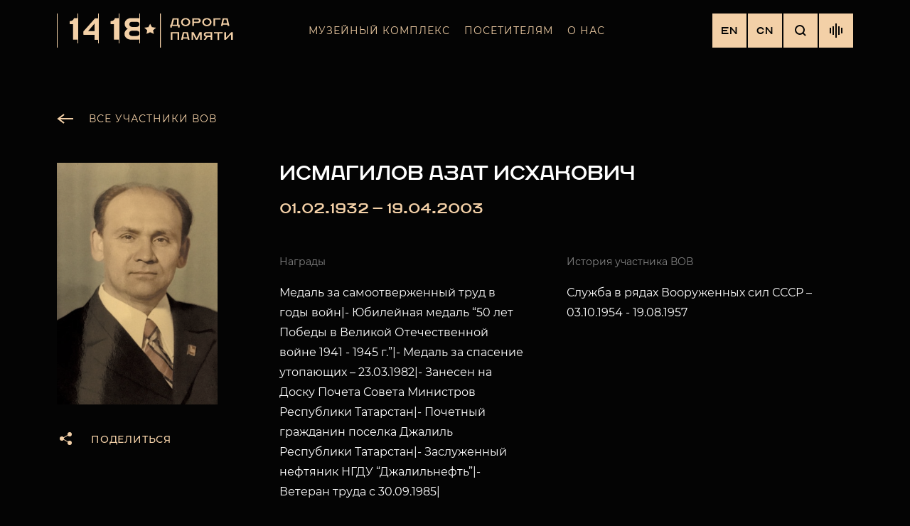

--- FILE ---
content_type: text/html; charset=UTF-8
request_url: https://1418museum.ru/heroes/72773505/
body_size: 17272
content:
<!DOCTYPE html>
<html lang="ru">
    <head>
        <!--[if IE 11]><html class="ie"><![endif]-->
        <meta name="keywords" content="" />
        <meta name="description" content="" />
        <meta http-equiv="X-UA-Compatible" content="IE=edge">
        <meta name="viewport" content="width=device-width, initial-scale=1, minimum-scale=1, maximum-scale=1">
        <meta name="msapplication-TileColor" content="#ffffff">
        <meta name="msapplication-TileImage" content="/local/templates/memory-road/dist/images/favicon/ms-icon-144x144.png">
        <meta name="format-detection" content="telephone=no">
        <link rel="alternate" hreflang="en-us" href="https://1418museum.com" />
        <link rel="alternate" hreflang="ru-ru" href="https://1418museum.ru" />
        <link rel="apple-touch-icon" sizes="57x57" href="/local/templates/memory-road/dist/images/favicon/apple-icon-57x57.png">
        <link rel="apple-touch-icon" sizes="60x60" href="/local/templates/memory-road/dist/images/favicon/apple-icon-60x60.png">
        <link rel="apple-touch-icon" sizes="72x72" href="/local/templates/memory-road/dist/images/favicon/apple-icon-72x72.png">
        <link rel="apple-touch-icon" sizes="76x76" href="/local/templates/memory-road/dist/images/favicon/apple-icon-76x76.png">
        <link rel="apple-touch-icon" sizes="114x114" href="/local/templates/memory-road/dist/images/favicon/apple-icon-114x114.png">
        <link rel="apple-touch-icon" sizes="120x120" href="/local/templates/memory-road/dist/images/favicon/apple-icon-120x120.png">
        <link rel="apple-touch-icon" sizes="144x144" href="/local/templates/memory-road/dist/images/favicon/apple-icon-144x144.png">
        <link rel="apple-touch-icon" sizes="152x152" href="/local/templates/memory-road/dist/images/favicon/apple-icon-152x152.png">
        <link rel="apple-touch-icon" sizes="180x180" href="/local/templates/memory-road/dist/images/favicon/apple-icon-180x180.png">
        <link rel="icon" type="image/png" sizes="192x192"  href="/local/templates/memory-road/dist/images/favicon/android-icon-192x192.png">
        <link rel="icon" type="image/png" sizes="32x32" href="/local/templates/memory-road/dist/images/favicon/favicon-32x32.png">
        <link rel="icon" type="image/png" sizes="96x96" href="/local/templates/memory-road/dist/images/favicon/favicon-96x96.png">
        <link rel="icon" type="image/png" sizes="16x16" href="/local/templates/memory-road/dist/images/favicon/favicon-16x16.png">
        <meta name="msapplication-TileColor" content="#ffffff">
        <meta name="msapplication-TileImage" content="/local/templates/memory-road/dist/images/favicon/ms-icon-144x144.png">
        <meta name="theme-color" content="#040404">

                        <meta http-equiv="Content-Type" content="text/html; charset=UTF-8" />
<meta name="robots" content="index, follow" />
<meta name="description" content="Галерея памяти участников Великой Отечественной войны. Найти своего героя ВОВ среди 3 587 903 фотографий. Музейный комплекс «Дорога Памяти»." />
<script data-skip-moving="true">(function(w, d, n) {var cl = "bx-core";var ht = d.documentElement;var htc = ht ? ht.className : undefined;if (htc === undefined || htc.indexOf(cl) !== -1){return;}var ua = n.userAgent;if (/(iPad;)|(iPhone;)/i.test(ua)){cl += " bx-ios";}else if (/Windows/i.test(ua)){cl += ' bx-win';}else if (/Macintosh/i.test(ua)){cl += " bx-mac";}else if (/Linux/i.test(ua) && !/Android/i.test(ua)){cl += " bx-linux";}else if (/Android/i.test(ua)){cl += " bx-android";}cl += (/(ipad|iphone|android|mobile|touch)/i.test(ua) ? " bx-touch" : " bx-no-touch");cl += w.devicePixelRatio && w.devicePixelRatio >= 2? " bx-retina": " bx-no-retina";if (/AppleWebKit/.test(ua)){cl += " bx-chrome";}else if (/Opera/.test(ua)){cl += " bx-opera";}else if (/Firefox/.test(ua)){cl += " bx-firefox";}ht.className = htc ? htc + " " + cl : cl;})(window, document, navigator);</script>


<link href="/local/templates/memory-road/dist/css/vendor.css?167206829131630" type="text/css"  data-template-style="true"  rel="stylesheet" />
<link href="/local/templates/memory-road/dist/css/styles.css?1743526661284025" type="text/css"  data-template-style="true"  rel="stylesheet" />
<link href="/local/components/krit/main.feedback/templates/.default/style.css?167206829166" type="text/css"  data-template-style="true"  rel="stylesheet" />
<link href="/local/templates/memory-road/template_styles.css?167518098890" type="text/css"  data-template-style="true"  rel="stylesheet" />







<!-- dev2fun module opengraph -->
<meta property="og:title" content="Галерея памяти участников ВОВ"/>
<meta property="og:description" content="Галерея памяти участников Великой Отечественной войны. Найти своего героя ВОВ среди 3 58..."/>
<meta property="og:url" content="https://1418museum.ru/heroes/72773505/"/>
<meta property="og:type" content="website"/>
<meta property="og:site_name" content="Музейный комплекс &quot;Дорога Памяти&quot;"/>
<meta property="og:image" content="https://1418museum.ru"/>
<!-- /dev2fun module opengraph -->



                <title>Галерея памяти участников ВОВ</title>
        <!-- Google Tag Manager -->
        <script data-skip-moving=true>(function(w,d,s,l,i){w[l]=w[l]||[];w[l].push({'gtm.start': new Date().getTime(),event:'gtm.js'});var f=d.getElementsByTagName(s)[0], j=d.createElement(s),dl=l!='dataLayer'?'&l='+l:'';j.async=true;j.src= 'https://www.googletagmanager.com/gtm.js?id='+i+dl;f.parentNode.insertBefore(j,f); })(window,document,'script','dataLayer','GTM-KJW9G28');</script>
        <!-- End Google Tag Manager -->
            </head>
    <body>
        <!-- Google Tag Manager (noscript) -->
        <noscript><iframe src="https://www.googletagmanager.com/ns.html?id=GTM-KJW9G28" height="0" width="0" style="display:none;visibility:hidden"></iframe></noscript>
        <!-- End Google Tag Manager (noscript) -->
                <div class="main-wrapper">
            <div class="content">
                <header class="header ">
                    <div class="container header__container">
                        <figure class="header__figure">
                            <a href="/" class="logo header__logo">
                                                                    <img class="logo__image" src="/local/templates/memory-road/images/logo.svg" alt="Дорога памяти">
                                                            </a>
                        </figure>
                        <!--'start_frame_cache_LkGdQn'-->
<nav class="navigation header__navigation js-header-content" data-content="navigation">
    <div class="navigation__menu js-navigation__menu">
                                    <div class="navigationItem">
                    <div class="navigationItem__inner">
                        <a
                            href="javascript:void(0);"
                            class="navigationItem__link container js-navigationItem-link"
                            data-id="0"
                                                    >
                            Музейный комплекс                        </a>
                    </div>
                </div>
                                                <div class="navigationItem">
                    <div class="navigationItem__inner">
                        <a
                            href="javascript:void(0);"
                            class="navigationItem__link container js-navigationItem-link"
                            data-id="1"
                                                    >
                            Посетителям                        </a>
                    </div>
                </div>
                                                <div class="navigationItem">
                    <div class="navigationItem__inner">
                        <a
                            href="javascript:void(0);"
                            class="navigationItem__link container js-navigationItem-link"
                            data-id="2"
                                                    >
                            О нас                        </a>
                    </div>
                </div>
                        </div>
</nav>

<div class="navigationSubmenu js-navigationSubmenu">
    <div class="navigationSubmenu__contains">
        <div class="navigationBack js-navigationBack link link--theme_gold">
            <svg class="navigationBack__icon" width="24" height="24" viewBox="0 0 24 24" fill="none" xmlns="http://www.w3.org/2000/svg">
                <rect x="3" y="11" width="20" height="2" fill="#F3D0A7"/>
                <path d="M10.0502 6L2 12.0502L10.0502 18.1005" stroke="#F3D0A7" stroke-width="2"/>
            </svg>
            <svg class="navigationBack__desctopIcon" width="13" height="13" viewBox="0 0 13 13" fill="none" xmlns="http://www.w3.org/2000/svg">
                <path fill-rule="evenodd" clip-rule="evenodd" d="M1.41421 0L0 1.44445L5.08579 6.63895L0.272078 11.5556L1.68629 13L6.5 8.08339L11.3137 13L12.7279 11.5556L7.91421 6.63895L13 1.44445L11.5858 0L6.5 5.1945L1.41421 0Z" fill="#F3D0A7"/>
            </svg>
            <span class="navigationBack__text">назад</span>
            <span class="navigationBack__text navigationBack__text--desctop">закрыть</span>
        </div>
                                    <div class="navigationSubmenu__inner js-navigationSubmenu__inner" data-submenu="0">
                                                                                                        <div class="navigationItem">
                                    <div class="navigationItem__inner">
                                        <a
                                            href="/about/"
                                            class="navigationItem__link container"
                                                                                        >
                                            О музейном комплексе                                        </a>
                                    </div>
                                </div>
                                                                                                                                                            <div class="navigationItem">
                                    <div class="navigationItem__inner">
                                        <a
                                            href="/heroes/"
                                            class="navigationItem__link container"
                                                                                        >
                                            Галерея памяти                                        </a>
                                    </div>
                                </div>
                                                                                                                                                            <div class="navigationItem">
                                    <div class="navigationItem__inner">
                                        <a
                                            href="/halls/"
                                            class="navigationItem__link container"
                                                                                        >
                                            Залы музея                                        </a>
                                    </div>
                                </div>
                                                                                                                                                            <div class="navigationItem">
                                    <div class="navigationItem__inner">
                                        <a
                                            href="/eksponaty/"
                                            class="navigationItem__link container"
                                                                                        >
                                            Экспонаты                                        </a>
                                    </div>
                                </div>
                                                                                                                                                            <div class="navigationItem">
                                    <div class="navigationItem__inner">
                                        <a
                                            href="https://memorial.1418museum.ru/"
                                            class="navigationItem__link container"
                                            target="_blank"                                            >
                                            Мемориал                                        </a>
                                    </div>
                                </div>
                                                                                                                                                            <div class="navigationSubmenu__bottom container">
                                    <a
                                        href="/add-hero/"
                                        class="navigationSubmenu__bottomLink "
                                                                                                                        >
                                        Сохранить участника ВОВ                                        <svg class="navigationSubmenu__bottomIcon" width="206" height="40" viewBox="0 0 206 40" fill="none" xmlns="http://www.w3.org/2000/svg">
                                            <path fill-rule="evenodd" clip-rule="evenodd" d="M206 19.8222L178.812 1L177.674 2.64438L201.042 18.8222H0V20.8222H201.042L177.674 37L178.812 38.6444L206 19.8222Z" fill="#F3D0A7"/>
                                        </svg>
                                    </a>
                                </div>
                                                                                                                                    </div>
                                                <div class="navigationSubmenu__inner js-navigationSubmenu__inner" data-submenu="1">
                                                                                                        <div class="navigationItem">
                                    <div class="navigationItem__inner">
                                        <a
                                            href="/tickets/"
                                            class="navigationItem__link container"
                                                                                        >
                                            Экскурсии                                        </a>
                                    </div>
                                </div>
                                                                                                                                                            <div class="navigationItem">
                                    <div class="navigationItem__inner">
                                        <a
                                            href="/virtual-tour/"
                                            class="navigationItem__link container"
                                                                                        >
                                            Схема музея                                        </a>
                                    </div>
                                </div>
                                                                                                                                                            <div class="navigationItem">
                                    <div class="navigationItem__inner">
                                        <a
                                            href="/contacts/"
                                            class="navigationItem__link container"
                                                                                        >
                                            Контакты                                        </a>
                                    </div>
                                </div>
                                                                                                                                                            <div class="navigationItem">
                                    <div class="navigationItem__inner">
                                        <a
                                            href="/faq/"
                                            class="navigationItem__link container"
                                                                                        >
                                            Частые вопросы                                        </a>
                                    </div>
                                </div>
                                                                                        </div>
                                                <div class="navigationSubmenu__inner js-navigationSubmenu__inner" data-submenu="2">
                                                                                                        <div class="navigationItem">
                                    <div class="navigationItem__inner">
                                        <a
                                            href="/news/"
                                            class="navigationItem__link container"
                                                                                        >
                                            Новости                                        </a>
                                    </div>
                                </div>
                                                                                                                                                            <div class="navigationItem">
                                    <div class="navigationItem__inner">
                                        <a
                                            href="/vacancies/"
                                            class="navigationItem__link container"
                                                                                        >
                                            Вакансии                                        </a>
                                    </div>
                                </div>
                                                                                                                                                            <div class="navigationItem">
                                    <div class="navigationItem__inner">
                                        <a
                                            href="/mass-media/"
                                            class="navigationItem__link container"
                                                                                        >
                                            СМИ о музее                                        </a>
                                    </div>
                                </div>
                                                                                        </div>
                        </div>
</div>
<!--'end_frame_cache_LkGdQn'-->                        <div class="header__inner">
                            <div class="controls header__controls">
                                <a href="https://1418museum.com" class="toggleLang controls__button">EN</a><a href="https://cn.1418museum.ru" class="toggleLang controls__button">CN</a>                                <button type="button" class="searchButton controls__button js-controls__button" data-button="search">
    <svg width="16" height="16" viewBox="0 0 16 16" fill="none" xmlns="http://www.w3.org/2000/svg">
        <circle cx="7" cy="7" r="6" stroke="#040404" stroke-width="2"/>
        <rect x="10.25" y="11.6642" width="2" height="5.75" transform="rotate(-45 10.25 11.6642)" fill="#040404"/>
    </svg>
</button>
                                <button type="button" class="toggleButton controls__button js-header-toggle-button" data-button="navigation">
                                    <div class="toggleButton__line toggleButton__line--top"></div>
                                    <div class="toggleButton__line toggleButton__line--mid"></div>
                                    <div class="toggleButton__line toggleButton__line--bottom"></div>
                                </button>
                                                                                                                                        <button type="button" class="soundButton controls__button js-soundButton">
                                        <span class="soundButton__line soundButton__line--1"></span>
                                        <span class="soundButton__line soundButton__line--2"></span>
                                        <span class="soundButton__line soundButton__line--3"></span>
                                        <span class="soundButton__line soundButton__line--4"></span>
                                        <span class="soundButton__line soundButton__line--5"></span>
                                        <audio src="/upload/iblock/0d4/0d4bd252c85a2c7fb022e2e3c3cde7ca.mp3" preload="none" playsinline loop="true" class="header__audio js-header__audio">
                                            <source src="/upload/iblock/0d4/0d4bd252c85a2c7fb022e2e3c3cde7ca.mp3">
                                        </audio>
                                    </button>
                                                            </div>
                            <form action="/search/" class="searchForm header__searchForm js-header-content" data-content="search">
    <div class="searchForm__contains container">
        <input type="text" placeholder="Найти участника ВОВ" class="searchForm__input" name="q">
        <button class="hidden-block js-tagManager" type="button"></button>
        <button type="submit" class="button button--theme_gold searchForm__submit">Найти</button>
        <button type="button" class="searchForm__close js-searchForm__close">
            <svg width="24" height="24" viewBox="0 0 24 24" fill="none" xmlns="http://www.w3.org/2000/svg">
                <path fill-rule="evenodd" clip-rule="evenodd" d="M11.7929 11.2071L5 18L5.70711 18.7071L12.5 11.9142L19.4351 18.8493L20.1422 18.1422L13.2071 11.2071L19.8492 4.56496L19.1421 3.85785L12.5 10.5L6.00008 4.00002L5.29297 4.70712L11.7929 11.2071Z" fill="#fff"/>
            </svg>
        </button>
    </div>
</form>                        </div>
                    </div>
                </header>
                                    <main>
                                

<div class="container container--offset oneHero">
    <a href="/heroes/" class="link link--theme_gold buttonArrow buttonArrow--prev oneHero__backLink">
        <span class="buttonArrow__icon">
            <svg class="buttonArrow__iconSvg" width="23" height="17" viewBox="0 0 23 17" fill="none" xmlns="http://www.w3.org/2000/svg">
                <rect x="3" y="7" width="20" height="2" fill="#F3D0A7"></rect>
                <path d="M10.0502 2.00006L2 8.05029L10.0502 14.1005" stroke="#F3D0A7" stroke-width="2"></path>
            </svg>
        </span>
        <span class="buttonArrow__text">Все участники вов</span>
    </a>

    <section class="sectionSide oneHero__body">
        <aside class="sectionSide__left">
            <div class="sectionSide__sticky">
                <figure class="oneHero__figure">
                                        <img src="/upload/roadheroes_link/roadheroes/a43/7fb/a437fb83d0bbd9e7fbdbc4371c7d947d_crop.jpg" alt="Исмагилов Азат Исхакович" class="oneHero__image">
                </figure>
                <button type="button" class="button button--theme_gold shareButton js-shareButton">
                    <svg width="24" height="24" viewBox="0 0 24 24" fill="none" xmlns="http://www.w3.org/2000/svg"><circle cx="7" cy="12" r="3" fill="#F3D0A7"/><circle cx="18" cy="6" r="3" fill="#F3D0A7"/><circle cx="18" cy="18" r="3" fill="#F3D0A7"/> <rect x="8" y="11" width="12" height="1" transform="rotate(-30 8 11)" fill="#F3D0A7"/><rect width="12" height="1" transform="matrix(-0.866025 -0.5 -0.5 0.866025 18.8921 18)" fill="#F3D0A7"/></svg>
                    <span class="shareButton__caption">Поделиться в соц. сетях</span>
                    <span class="shareButton__caption shareButton__caption--mobile">Поделиться</span>
                    <div id="share-72773505" class="ya-share2 document-share" data-direction="vertical" data-limit="0" data-services="vkontakte,odnoklassniki,telegram,twitter,viber,whatsapp,skype" data-hashtags="#дорогапамяти" data-size='s' data-title='#дорогапамяти Исмагилов Азат Исхакович 01.02.1932 — 19.04.2003' data-url='https://1418museum.ru/heroes/72773505' data-image='https://1418museum.ru/upload/roadheroes_link/roadheroes/a43/7fb/a437fb83d0bbd9e7fbdbc4371c7d947d_crop.jpg' data-description="#дорогапамяти  Медаль за самоотверженный труд в годы войн|-	Юбилейная медаль “50 лет Победы в Великой Отечественной войне 1941 - 1945 г.”|-	Медаль за спасение утопающих – 23.03.1982|-	Занесен на Доску Почета Совета Министров Республики Татарстан|-	Почетный гражданин поселка Джалиль Республики Татарстан|-	Заслуженный нефтяник НГДУ “Джалильнефть”|-	Ветеран труда с 30.09.1985| Служба в рядах Вооруженных сил СССР – 03.10.1954 - 19.08.1957"
                        data-lang="ru"></div>
                </button>
            </div>
        </aside>

        <div class="sectionSide__right">
            <h1 class="h2 oneHero__title">Исмагилов Азат Исхакович</h1>
            <span class="subtitle subtitle--theme_gold oneHero__date">
                01.02.1932                —
                19.04.2003                </span>
            <div class="infoList oneHero__info">
                
                                    <div class="infoList__item">
                        <span class="text text--theme_gray infoList__property">Награды</span>
                        <p class="infoList__value">Медаль за самоотверженный труд в годы войн|-	Юбилейная медаль “50 лет Победы в Великой Отечественной войне 1941 - 1945 г.”|-	Медаль за спасение утопающих – 23.03.1982|-	Занесен на Доску Почета Совета Министров Республики Татарстан|-	Почетный гражданин поселка Джалиль Республики Татарстан|-	Заслуженный нефтяник НГДУ “Джалильнефть”|-	Ветеран труда с 30.09.1985|</p>
                    </div>
                
                
                
                
                                    <div class="infoList__item">
                        <span class="text text--theme_gray infoList__property">История участника ВОВ</span>
                        <p class="infoList__value">Служба в рядах Вооруженных сил СССР – 03.10.1954 - 19.08.1957</p>
                    </div>
                
            </div>

                    </div>
    </section>

    <nav class="pagination oneHero__pagination">
        <a href="/heroes/72773504/" class="pagination__link buttonArrow buttonArrow--prev">
            <span class="buttonArrow__icon">
                <svg class="buttonArrow__iconSvg" width="23" height="17" viewBox="0 0 23 17" fill="none" xmlns="http://www.w3.org/2000/svg">
                    <rect x="3" y="7" width="20" height="2" fill="#F3D0A7"></rect>
                    <path d="M10.0502 2.00006L2 8.05029L10.0502 14.1005" stroke="#F3D0A7" stroke-width="2"></path>
                </svg>
            </span>
            <span class="buttonArrow__text">Предыдущий</span>
        </a>
        <a href="/heroes/72773507/" class="pagination__link buttonArrow buttonArrow--next">
            <span class="buttonArrow__text">Следующий</span>
            <span class="buttonArrow__icon">
                <svg class="buttonArrow__iconSvg" width="23" height="17" viewBox="0 0 23 17" fill="none" xmlns="http://www.w3.org/2000/svg">
                    <rect width="20" height="2" transform="matrix(-1 0 0 1 20 7)" fill="#F3D0A7"></rect>
                    <path d="M12.9498 2.00006L21 8.05029L12.9498 14.1005" stroke="#F3D0A7" stroke-width="2"></path>
                </svg>
            </span>
        </a>
    </nav>
</div>

    
            </main>
                </div><!--content-->
            
<div class="page__slide js-page__slide">
    <div class="section notice newsDetail js-section" data-section="notice">
        <div class="container footer__container">
            <div class="footer__notice">
                <div class="text newsDetail__content">Обращаем ваше внимание на особенности внесения изменений в анкеты участников Великой Отечественной войны. Вся информация, направляемая пользователями, подлежит проверке на предмет достоверности. Это напрямую влияет на скорость публикации данных. В автоматическом режиме данные не публикуются. <br><br>

База данных совершенствуется и дополняется постоянно. В случае выявления некорректного отображения информации (отсутствие фото, даты, места рождения и пр.) просим сообщать на адрес электронной почты EDITHEROES@MTAF.RU<br><br>

Восстановление данных или внесение изменений проходит быстрее, если направлять полные ФИО (фамилия, имя, отчество), дата и место рождения, документы (сканированные или их фотокопии), подтверждающие информацию.<br><br>

Внимание! Добавление НОВЫХ анкет осуществляется только через форму обратной связи в разделе «Сохранить участника ВОВ» на главной странице сайта. Анкеты, направленные по электронной почте - не рассматриваются.</div>
            </div>
        </div>
    </div>
</div>

<div class="page__slide js-page__slide">
    <div class="section notice newsDetail js-section" data-section="contacts">
        <div class="container footer__container">
            <div class="footer__top">
                <figure class="footer__figure">
                    <a href="/" class="logo footer__logo">
                        <img class="logo__image" src="/local/templates/memory-road/images/logo.svg" alt="Дорога памяти">
                    </a>
                </figure>
                <div class="contacts footer__contacts">
                    <div class="contacts__bottom">
                        <a href="mailto:info@1418museum.ru"
                           class="link link--theme_gold contacts__bottomLink js-animate-block">info@1418museum.ru</a>
                        <a href="tel:8 (800) 511 14 18"
                           class="link link--theme_gold contacts__bottomLink js-animate-block">8 (800) 511 14 18</a>
                    </div>
                </div>
                <div class="social footer__social">
                    <a href="https://zen.yandex.ru/id/622c52801b0b595e24910f5c" target="_blank" class="social__link">
                        <svg width="20" height="20" xmlns="http://www.w3.org/2000/svg">
                            <path d="M11.907 11.907c-1.569 1.619-1.683 3.636-1.818 8.057 4.121 0 6.966-.014 8.435-1.44 1.426-1.47 1.44-4.45 1.44-8.435-4.42.142-6.438.25-8.057 1.818M0 10.089c0 3.986.014 6.966 1.44 8.435 1.469 1.426 4.314 1.44 8.435 1.44-.143-4.42-.25-6.438-1.818-8.057C6.438 10.338 4.42 10.224 0 10.089M9.875 0C5.761 0 2.909.014 1.44 1.44.014 2.91 0 5.89 0 9.875c4.42-.143 6.438-.25 8.057-1.818C9.625 6.438 9.74 4.42 9.875 0m2.032 8.057C10.338 6.438 10.224 4.42 10.089 0c4.121 0 6.966.014 8.435 1.44 1.426 1.469 1.44 4.45 1.44 8.435-4.42-.143-6.438-.25-8.057-1.818"
                                  fill="#040404"/>
                        </svg>
                    </a>
                    <a href="https://t.me/doroga_pamyaty" target="_blank" class="social__link">
                        <svg width="19.711" height="18.068" version="1.0" xmlns="http://www.w3.org/2000/svg">
                            <path d="M18.272.2.767 7.487s-.828.301-.763.856c.065.556.74.81.74.81l4.405 1.573S6.48 15.35 6.74 16.23c.262.878.472.898.472.898.244.113.465-.066.465-.066l2.846-2.752 4.435 3.608c1.2.555 1.637-.602 1.637-.602L19.71.641c0-1.11-1.439-.44-1.439-.44zm-3.099 15.775-4.745-3.858-1.472 1.423.324-3.028 6.325-5.995-8.622 5.119-3.824-1.365 14.59-6.073Z"
                                  fill="#040404"/>
                        </svg>
                    </a>
                    <a href="https://vk.com/doroga_pamyaty_1418" target="_blank" class="social__link">
                        <svg width="21" height="12" viewBox="0 0 21 12" fill="none" xmlns="http://www.w3.org/2000/svg">
                            <path d="M20.8886 10.8373C20.8632 10.7824 20.8395 10.7369 20.8175 10.7004C20.4531 10.0432 19.7569 9.23651 18.7291 8.28012L18.7074 8.25822L18.6965 8.24748L18.6855 8.23647H18.6745C18.2081 7.79113 17.9127 7.49169 17.789 7.33838C17.5627 7.04634 17.5119 6.75074 17.6356 6.45122C17.723 6.22492 18.0513 5.74701 18.6197 5.01684C18.9187 4.62987 19.1555 4.31973 19.3303 4.08607C20.5914 2.40687 21.1382 1.33383 20.9705 0.86655L20.9053 0.757352C20.8616 0.691611 20.7486 0.63147 20.5666 0.576621C20.3841 0.521888 20.1509 0.512836 19.8666 0.549312L16.7177 0.571098C16.6667 0.552994 16.5939 0.554682 16.499 0.576621C16.4042 0.598561 16.3568 0.609569 16.3568 0.609569L16.302 0.636993L16.2585 0.66994C16.222 0.691726 16.1819 0.730043 16.1382 0.784815C16.0946 0.839395 16.0582 0.903448 16.0291 0.976439C15.6863 1.8598 15.2965 2.68111 14.859 3.44032C14.5893 3.89303 14.3416 4.28536 14.1154 4.61756C13.8895 4.94964 13.7 5.19431 13.547 5.35115C13.3938 5.50813 13.2556 5.6339 13.1314 5.72891C13.0075 5.82395 12.9128 5.86411 12.8473 5.84942C12.7816 5.83473 12.7198 5.82016 12.6612 5.80558C12.5592 5.73984 12.4772 5.65043 12.4154 5.53728C12.3532 5.42414 12.3114 5.28172 12.2896 5.11016C12.2678 4.93848 12.2549 4.79081 12.2513 4.66665C12.2478 4.54265 12.2494 4.36725 12.2568 4.14095C12.2644 3.91454 12.2678 3.76135 12.2678 3.68103C12.2678 3.40357 12.2732 3.10244 12.284 2.77757C12.2951 2.4527 12.304 2.1953 12.3115 2.00567C12.3189 1.81585 12.3223 1.61502 12.3223 1.4033C12.3223 1.19157 12.3095 1.02553 12.284 0.905021C12.2589 0.784661 12.2204 0.667831 12.1695 0.554567C12.1184 0.441418 12.0436 0.353891 11.9454 0.291755C11.847 0.229696 11.7247 0.180448 11.5791 0.143857C11.1928 0.0562914 10.7008 0.00892239 10.1029 0.00155814C8.7472 -0.0130169 7.87608 0.0746636 7.48975 0.264485C7.33668 0.344686 7.19817 0.454267 7.07432 0.592884C6.94308 0.753555 6.92477 0.841236 7.01952 0.855657C7.45693 0.921283 7.7666 1.07827 7.94885 1.32647L8.01452 1.45799C8.06561 1.55288 8.11662 1.72088 8.16767 1.96175C8.21864 2.20262 8.25154 2.46908 8.26601 2.76096C8.3024 3.29399 8.3024 3.75027 8.26601 4.12983C8.22952 4.50955 8.19505 4.80516 8.16216 5.01688C8.12926 5.2286 8.08009 5.40016 8.01452 5.53153C7.94885 5.66294 7.90515 5.74325 7.88324 5.7724C7.86138 5.80155 7.84315 5.81993 7.82867 5.82714C7.73393 5.8635 7.63539 5.88202 7.53341 5.88202C7.43127 5.88202 7.30743 5.83086 7.16167 5.7286C7.01595 5.62635 6.86472 5.48589 6.70798 5.307C6.55123 5.12807 6.37446 4.87803 6.17758 4.55684C5.98085 4.23565 5.77673 3.85605 5.56534 3.41803L5.39044 3.10037C5.2811 2.89601 5.13175 2.59845 4.94222 2.20796C4.75258 1.8173 4.58496 1.43943 4.43924 1.0744C4.38099 0.921092 4.29349 0.804376 4.17688 0.72406L4.12215 0.691112C4.08577 0.661962 4.02737 0.631009 3.94725 0.598024C3.86702 0.565076 3.78331 0.541449 3.69576 0.526913L0.699899 0.548699C0.39376 0.548699 0.186042 0.61816 0.0766687 0.756892L0.0328963 0.822518C0.0110293 0.859071 0 0.917448 0 0.997802C0 1.07812 0.0218671 1.17669 0.0656395 1.29341C0.502981 2.32287 0.978579 3.3157 1.49244 4.27205C2.00629 5.22841 2.45282 5.99878 2.83176 6.58247C3.21078 7.16659 3.59711 7.71787 3.99076 8.23605C4.3844 8.75442 4.64497 9.08662 4.77246 9.23256C4.9001 9.37877 5.00036 9.48809 5.07323 9.56108L5.34663 9.82385C5.52156 9.9991 5.77846 10.209 6.11741 10.4535C6.45645 10.6982 6.83179 10.939 7.24362 11.1765C7.65554 11.4136 8.13474 11.607 8.68149 11.7567C9.22816 11.9064 9.76025 11.9665 10.2778 11.9375H11.5352C11.7902 11.9155 11.9835 11.8352 12.1148 11.6966L12.1583 11.6417C12.1875 11.5981 12.2149 11.5304 12.2402 11.4393C12.2658 11.3481 12.2785 11.2475 12.2785 11.1382C12.271 10.8243 12.2949 10.5414 12.3494 10.2896C12.4039 10.0378 12.466 9.84802 12.5355 9.72018C12.6049 9.59245 12.6833 9.48467 12.7705 9.3973C12.8579 9.30973 12.9201 9.25669 12.9567 9.23843C12.993 9.22006 13.022 9.20759 13.0438 9.20012C13.2188 9.14174 13.4246 9.19827 13.6618 9.36999C13.8987 9.54156 14.1209 9.75339 14.3288 10.0052C14.5366 10.2572 14.7862 10.5399 15.0777 10.8537C15.3694 11.1677 15.6245 11.4011 15.843 11.5546L16.0616 11.686C16.2076 11.7737 16.3972 11.854 16.6304 11.927C16.8633 12 17.0674 12.0182 17.2426 11.9818L20.0415 11.938C20.3184 11.938 20.5338 11.8921 20.6866 11.801C20.8397 11.7098 20.9306 11.6093 20.96 11.4999C20.9892 11.3904 20.9908 11.2662 20.9655 11.1274C20.9396 10.9889 20.9141 10.8921 20.8886 10.8373Z"
                                  fill="#040404"></path>
                        </svg>
                    </a>
                    <a href="https://ok.ru/dorogapamyaty1418" target="_blank" class="social__link">
                        <svg width="12" height="20" viewBox="0 0 12 20" fill="none" xmlns="http://www.w3.org/2000/svg">
                            <path d="M11.8232 10.6712C12.3137 11.6822 11.7568 12.1655 10.4862 12.991C9.40605 13.6907 7.91384 13.9466 6.9553 14.049C7.34816 14.445 5.5479 12.6294 10.7326 17.8588C11.832 18.9638 10.0621 20.7366 8.96359 19.6551L5.98956 16.6473C4.851 17.7959 3.75965 18.8967 3.01554 19.6593C1.91618 20.7449 0.147131 18.9873 1.23449 17.863C1.3161 17.7816 5.26466 13.8099 5.02383 14.0532C4.05329 13.9508 2.58348 13.6798 1.51613 12.9952L1.51693 12.9944C0.246345 12.1646 -0.310534 11.6822 0.172735 10.6712C0.464777 10.0973 1.25209 9.61745 2.30024 10.4472C2.30024 10.4472 3.71564 11.584 5.99836 11.584C8.28189 11.584 9.69649 10.4472 9.69649 10.4472C10.7438 9.61325 11.5344 10.0973 11.8232 10.6712Z"
                                  fill="#040404"></path>
                            <path fill-rule="evenodd" clip-rule="evenodd"
                                  d="M1 5.00576C1 7.76149 3.24737 10 5.9996 10C8.75263 10 11 7.76149 11 5.00576C11 2.23851 8.75263 0 5.9996 0C3.24737 0 1 2.23851 1 5.00576ZM3.54606 5.00583C3.54606 3.64032 4.64917 2.53589 6.00154 2.53589C7.35471 2.53589 8.45782 3.6395 8.45703 5.00583C8.45703 6.35981 7.35392 7.46424 6.00154 7.46424C4.64917 7.46424 3.54606 6.35981 3.54606 5.00583Z"
                                  fill="#040404"></path>
                        </svg>
                    </a>
                </div>
            </div>
        </div>
    </div>
</div>
<div class="page__slide js-page__slide">
    <div class="section notice newsDetail js-section" data-section="footer">
        <div class="container footer__container">
            <div class="footer__mid">
                <div class="footer__contains">
                    <!--'start_frame_cache_XEVOpk'-->    <div class="siteMapItem">
        <div class="siteMapItem__name js-siteMapItem__name">
            Музейный комплекс            <svg class="siteMapItem__icon" width="10" height="5" viewBox="0 0 10 5" fill="none" xmlns="http://www.w3.org/2000/svg">
                <path d="M4.99999 4.99988L10 -1.38267e-05H4.13296e-06L4.99999 4.99988Z" fill="#F3D0A7"/>
            </svg>
        </div>
        <div class="siteMapItem__contains">
                                                                        <a
                            href="/about/"
                            data-id="1"
                            class="siteMapItem__link"
                                                        >
                                О музейном комплексе                        </a>
                                                                                <a
                            href="/heroes/"
                            data-id="2"
                            class="siteMapItem__link"
                                                        >
                                Галерея памяти                        </a>
                                                                                <a
                            href="/halls/"
                            data-id="3"
                            class="siteMapItem__link"
                                                        >
                                Залы музея                        </a>
                                                                                <a
                            href="/eksponaty/"
                            data-id="4"
                            class="siteMapItem__link"
                                                        >
                                Экспонаты                        </a>
                                                                                <a
                            href="https://memorial.1418museum.ru/"
                            data-id="5"
                            class="siteMapItem__link"
                            target="_blank"                            >
                                Мемориал                        </a>
                                                                                                                        <a href="/about/rules_posesheniya.pdf" data-id="7" class="siteMapItem__link" target="_blank">
                                Правила посещения                        </a>
        </div>
    </div>
    <div class="siteMapItem">
        <div class="siteMapItem__name js-siteMapItem__name">
            Посетителям            <svg class="siteMapItem__icon" width="10" height="5" viewBox="0 0 10 5" fill="none" xmlns="http://www.w3.org/2000/svg">
                <path d="M4.99999 4.99988L10 -1.38267e-05H4.13296e-06L4.99999 4.99988Z" fill="#F3D0A7"/>
            </svg>
        </div>
        <div class="siteMapItem__contains">
                                                                        <a
                            href="/tickets/"
                            data-id="9"
                            class="siteMapItem__link"
                                                        >
                                Экскурсии                        </a>
                                                                                <a
                            href="/virtual-tour/"
                            data-id="10"
                            class="siteMapItem__link"
                                                        >
                                Схема музея                        </a>
                                                                                <a
                            href="/contacts/"
                            data-id="11"
                            class="siteMapItem__link"
                                                        >
                                Контакты                        </a>
                                                                                <a
                            href="/faq/"
                            data-id="12"
                            class="siteMapItem__link"
                                                        >
                                Частые вопросы                        </a>
                                                <a href="/about/rules_posesheniya.pdf" data-id="7" class="siteMapItem__link" target="_blank">
                                Правила посещения                        </a>
        </div>
    </div>
    <div class="siteMapItem">
        <div class="siteMapItem__name js-siteMapItem__name">
            О нас            <svg class="siteMapItem__icon" width="10" height="5" viewBox="0 0 10 5" fill="none" xmlns="http://www.w3.org/2000/svg">
                <path d="M4.99999 4.99988L10 -1.38267e-05H4.13296e-06L4.99999 4.99988Z" fill="#F3D0A7"/>
            </svg>
        </div>
        <div class="siteMapItem__contains">
                                                                        <a
                            href="/news/"
                            data-id="14"
                            class="siteMapItem__link"
                                                        >
                                Новости                        </a>
                                                                                <a
                            href="/vacancies/"
                            data-id="15"
                            class="siteMapItem__link"
                                                        >
                                Вакансии                        </a>
                                                                                <a
                            href="/mass-media/"
                            data-id="16"
                            class="siteMapItem__link"
                                                        >
                                СМИ о музее                        </a>
                                                <a href="/about/rules_posesheniya.pdf" data-id="7" class="siteMapItem__link" target="_blank">
                                Правила посещения                        </a>
        </div>
    </div>
<!--'end_frame_cache_XEVOpk'-->                    <div class="infoItemGroup">
                        <div class="infoItem">
                            <div class="text infoItem__name">
	Адрес музейного комплекса
</div>
<p class="text infoItem__text">
	Московская область, Одинцовский район, 55 км Минского шоссе, территория парка «Патриот»
</p>                        </div>
                        <div class="infoItem">
                            <div class="text infoItem__name">
                                Часы работы                            </div>
                            <p class="text infoItem__text">
	 Пн&nbsp;- ТЕХНИЧЕСКИЙ ДЕНЬ<br>
	 Вт&nbsp;- Пт - 10:00 — 19:00 <br>
	 Сб - Вс&nbsp;- 09:00 —&nbsp;21:00
</p>
<p class="text infoItem__text">
	 ВХОД СВОБОДНЫЙ
</p>                        </div>
                    </div>
                    <div class="footer__group">
                        <p class="text copyright footer__copyright">
                            © Музейный комплекс <br /> «Дорога памяти» 2020&ndash;2026.                        </p>
                        <!-- div class="callbackButton footer__callbackButton">
                            <a href="https://1418museum.tn-cloud.ru/?id=81&sid=656" class="callbackButton__link"
                               target="_blank">
                                Выбрать экскурсию                                <svg class="callbackButton__icon" width="206" height="40" viewBox="0 0 206 40"
                                     fill="none" xmlns="http://www.w3.org/2000/svg">
                                    <path fill-rule="evenodd" clip-rule="evenodd"
                                          d="M206 19.8222L178.812 1L177.674 2.64438L201.042 18.8222H0V20.8222H201.042L177.674 37L178.812 38.6444L206 19.8222Z"
                                          fill="#F3D0A7"/>
                                </svg>
                            </a>
                        </div -->
                                            </div>
                </div>
            </div>
            <!--'start_frame_cache_g8taYv'-->

    <div class="footer__bottom">
                    <div class="siteMapItem">
                <a href="https://mil.ru/" class="siteMapItem__link" target="_blank">
                    Минобороны России                </a>
            </div>
                    <div class="siteMapItem">
                <a href="https://ghvs.ru/" class="siteMapItem__link" target="_blank">
                    Главный храм ВС РФ                </a>
            </div>
                    <div class="siteMapItem">
                <a href="https://mvms.ru/" class="siteMapItem__link" target="_blank">
                    Музей военно-морской славы                </a>
            </div>
                    <div class="siteMapItem">
                <a href="https://xn--b1apfwr.xn--p1ai/" class="siteMapItem__link" target="_blank">
                    Федеральное государственное автономное учреждение «Центральный парк «Патриот» Министерства обороны Российской Федерации                </a>
            </div>
                    <div class="siteMapItem">
                <a href="https://patriotp.ru/" class="siteMapItem__link" target="_blank">
                    Парк «Патриот»                </a>
            </div>
                    <div class="siteMapItem">
                <a href="http://www.patriot-expo.ru/" class="siteMapItem__link" target="_blank">
                    КВЦ «Патриот»                </a>
            </div>
                    <div class="siteMapItem">
                <a href="https://warmotors.ru" class="siteMapItem__link" target="_blank">
                    Музей «Моторы войны»                </a>
            </div>
            </div>
<!--'end_frame_cache_g8taYv'-->        </div>

    </div>
</div>

    <div class="popup callback js-callback">
        <div id="comp_79689764b83aba5492afd132c2f1c58d"><!--'start_frame_cache_KTDBAz'--><div class="popup__blind"></div>

<form id="form-feedback" autocomplete="off" action="/heroes/72773505/?person_id=72773505" method="POST" class="container popup__container callback__container"><input type="hidden" name="bxajaxid" id="bxajaxid_79689764b83aba5492afd132c2f1c58d_8BACKi" value="79689764b83aba5492afd132c2f1c58d" /><input type="hidden" name="AJAX_CALL" value="Y" />	<div class="popup__close js-popup__close">
		<svg width="24" height="24" viewBox="0 0 24 24" fill="none" xmlns="http://www.w3.org/2000/svg">
			<path fill-rule="evenodd" clip-rule="evenodd" d="M11.7929 11.2071L5 18L5.70711 18.7071L12.5 11.9142L19.4351 18.8493L20.1422 18.1422L13.2071 11.2071L19.8492 4.56496L19.1421 3.85785L12.5 10.5L6.00008 4.00002L5.29297 4.70712L11.7929 11.2071Z" fill="white"></path>
		</svg>
	</div>
			<input type="hidden" name="sessid" id="sessid" value="7cf11a063508fdef49b11b507fb00f51" />
					<input type="hidden" name="TOKEN_GOOGLE_CAPTCHA" value="" />
		
		<span class="h2 popup__title">Обратная связь</span>
		<p class="text text--theme_gray popup__description">Все поля обязательны для заполнения</p>
				<div class="callback__contains">
			<div class="textBox js-textBox  ">
				<input type="text" name="user_name" class="textBox__field" data-validate="required" value="">
				<span class="text text--theme_gray textBox__caption">Имя</span>
							</div>
			<div class="textBox js-textBox  ">
				<input type="text" name="user_email" class="textBox__field"  value="">
				<span class="text text--theme_gray textBox__caption">Email</span>
							</div>
		</div>
		<div class="textBox focus textBox--select ">
			<select name="user_theme" class="js-select" data-title="Выберите тему" >
				<option value="" disabled selected>Выберите тему</option>
									<option  value="Вопросы о посещении музея">Вопросы о посещении музея</option>
									<option  value="Благодарность сотрудникам музея">Благодарность сотрудникам музея</option>
									<option  value="Отзыв о работе музея">Отзыв о работе музея</option>
									<option  value="Предложения о сотрудничестве">Предложения о сотрудничестве</option>
									<option  value="Вопрос по загрузке героя в фотопанно">Вопрос по загрузке героя в фотопанно</option>
									<option  value="Бронирование экскурсии">Бронирование экскурсии</option>
									<option  value="Другое">Другое</option>
							</select>
			<span class="text text--theme_gray textBox__caption">Тема обращения</span>
					</div>
		<div class="textBox js-textBox  ">
			<textarea name="MESSAGE" class="textBox__field textBox__field--large" data-validate="description"></textarea>
			<span class="text text--theme_gray textBox__caption">Сообщение</span>
					</div>
		<button type="submit" class="button button--primary callback__button" >Отправить</button>
		<input type="hidden" name="form_submit" value="Y" />
		<input type="hidden" name="PARAMS_HASH" value="f7d3470e890d23b85fc77906623774be">
		<p class="text text--theme_gray condition condition--noborder">Нажимая «Отправить», Вы соглашаетесь с <a href="/agreement/" class="text text--theme_gold condition__link">правилами и условиями пользования</a></p>
	</form>
<!--'end_frame_cache_KTDBAz'--></div>    </div>
    <div class="blind js-blind"></div>
    <div class="blind blind--theme_blur js-blind-blur"></div>
            </div><!--main-wrapper-->
        <div class="popup rule js-rule">
    <div class="popup__blind popup__blind--events_none"></div>
    <div class="container popup__container rule__container popup__container--limited">
        <div class="popup__close js-popup__close">
            <svg width="24" height="24" viewBox="0 0 24 24" fill="none" xmlns="http://www.w3.org/2000/svg">
                <path fill-rule="evenodd" clip-rule="evenodd" d="M11.7929 11.2071L5 18L5.70711 18.7071L12.5 11.9142L19.4351 18.8493L20.1422 18.1422L13.2071 11.2071L19.8492 4.56496L19.1421 3.85785L12.5 10.5L6.00008 4.00002L5.29297 4.70712L11.7929 11.2071Z" fill="#F3D0A7"></path>
            </svg>
        </div>
        <span class="title popup__title rule__title">
            Уважаемые посетители <br> и гости нашего сайта!
        </span>
        <p class="text popup__description">С 25 июня 2020 года Главный Храм Вооруженных Сил Российской Федерации и музейный комплекс «Дорога Памяти» готовы принять первых посетителей!</p>
        <div class="bigMessage">
            <span class="bigMessage__title">График работы музейного комплекса</span>
            <div class="bigMessage__content">
                <div class="bigMessage__row">
                    <span class="bigMessage__rowProperty">ПН</span>
                    <span class="bigMessage__rowValue">ВЫХОДНОЙ</span>
                </div>
                <div class="bigMessage__row">
                    <span class="bigMessage__rowProperty">ВТ — ПТ</span>
                    <span class="bigMessage__rowValue">10:00 — 19:00</span>
                </div>
                <div class="bigMessage__row">
                    <span class="bigMessage__rowProperty">СБ, ВС, праздники</span>
                    <span class="bigMessage__rowValue">9:00 — 21:00</span>
                </div>
            </div>
        </div>
        <p class="text">С 25 июня в Главном Храме Вооруженных Сил Российской Федерации и музейном комплексе «Дорога Памяти», согласно требованиям Правительства Московской области и рекомендациям Роспотребнадзора, действуют дополнительные правила посещения, направленные на недопущение распространения новой короновирусной инфекции (2019-nCoV):</p>
        <ul class="primaryList primaryList--offset">
            <li class="primaryList__item text">В залах можно находиться только при наличии защитной маски и перчаток и с соблюдением дистанции в 1,5 метра между людьми. В помощь посетителям в галереях музейного комплекса на полу нанесена специальная разметка. </li>
            <li class="primaryList__item text">Следует воздержаться от посещения музея при наличии респираторных симптомов, характерных для ОРВИ, соблюдать правила личной гигиены, в том числе пользоваться санитайзерами. В случае выявления повышенной температуры у посетителя с помощью тепловизора сотрудники службы безопасности вправе не допустить его на территорию музейного комплекса «Дорога Памяти». </li>
        </ul>
        <p class="text">Посетители музея обязаны соблюдать настоящие Правила, выполнять требования работников музейного комплекса в части обеспечения общественного порядка.</p>
    </div>
</div>                    <script>!("ontouchstart"in window)||window.DocumentTouch&&document instanceof DocumentTouch?(document.querySelector("html").classList.remove("bx-touch"),document.querySelector("html").classList.add("bx-no-touch")):(document.querySelector("html").classList.remove("bx-no-touch"),document.querySelector("html").classList.add("bx-touch"));</script>

<script>if(!window.BX)window.BX={};if(!window.BX.message)window.BX.message=function(mess){if(typeof mess==='object'){for(let i in mess) {BX.message[i]=mess[i];} return true;}};</script>
<script>(window.BX||top.BX).message({"JS_CORE_LOADING":"Загрузка...","JS_CORE_NO_DATA":"- Нет данных -","JS_CORE_WINDOW_CLOSE":"Закрыть","JS_CORE_WINDOW_EXPAND":"Развернуть","JS_CORE_WINDOW_NARROW":"Свернуть в окно","JS_CORE_WINDOW_SAVE":"Сохранить","JS_CORE_WINDOW_CANCEL":"Отменить","JS_CORE_WINDOW_CONTINUE":"Продолжить","JS_CORE_H":"ч","JS_CORE_M":"м","JS_CORE_S":"с","JSADM_AI_HIDE_EXTRA":"Скрыть лишние","JSADM_AI_ALL_NOTIF":"Показать все","JSADM_AUTH_REQ":"Требуется авторизация!","JS_CORE_WINDOW_AUTH":"Войти","JS_CORE_IMAGE_FULL":"Полный размер"});</script><script src="/bitrix/js/main/core/core.js?1745563324498479"></script><script>BX.Runtime.registerExtension({"name":"main.core","namespace":"BX","loaded":true});</script>
<script>BX.setJSList(["\/bitrix\/js\/main\/core\/core_ajax.js","\/bitrix\/js\/main\/core\/core_promise.js","\/bitrix\/js\/main\/polyfill\/promise\/js\/promise.js","\/bitrix\/js\/main\/loadext\/loadext.js","\/bitrix\/js\/main\/loadext\/extension.js","\/bitrix\/js\/main\/polyfill\/promise\/js\/promise.js","\/bitrix\/js\/main\/polyfill\/find\/js\/find.js","\/bitrix\/js\/main\/polyfill\/includes\/js\/includes.js","\/bitrix\/js\/main\/polyfill\/matches\/js\/matches.js","\/bitrix\/js\/ui\/polyfill\/closest\/js\/closest.js","\/bitrix\/js\/main\/polyfill\/fill\/main.polyfill.fill.js","\/bitrix\/js\/main\/polyfill\/find\/js\/find.js","\/bitrix\/js\/main\/polyfill\/matches\/js\/matches.js","\/bitrix\/js\/main\/polyfill\/core\/dist\/polyfill.bundle.js","\/bitrix\/js\/main\/core\/core.js","\/bitrix\/js\/main\/polyfill\/intersectionobserver\/js\/intersectionobserver.js","\/bitrix\/js\/main\/lazyload\/dist\/lazyload.bundle.js","\/bitrix\/js\/main\/polyfill\/core\/dist\/polyfill.bundle.js","\/bitrix\/js\/main\/parambag\/dist\/parambag.bundle.js"]);
</script>
<script>BX.Runtime.registerExtension({"name":"ui.dexie","namespace":"BX.Dexie3","loaded":true});</script>
<script>BX.Runtime.registerExtension({"name":"ls","namespace":"window","loaded":true});</script>
<script>BX.Runtime.registerExtension({"name":"fx","namespace":"window","loaded":true});</script>
<script>BX.Runtime.registerExtension({"name":"fc","namespace":"window","loaded":true});</script>
<script>(window.BX||top.BX).message({"LANGUAGE_ID":"ru","FORMAT_DATE":"DD.MM.YYYY","FORMAT_DATETIME":"DD.MM.YYYY HH:MI:SS","COOKIE_PREFIX":"BX1418","SERVER_TZ_OFFSET":"10800","UTF_MODE":"Y","SITE_ID":"s1","SITE_DIR":"\/","USER_ID":"","SERVER_TIME":1769359875,"USER_TZ_OFFSET":0,"USER_TZ_AUTO":"Y","bitrix_sessid":"7cf11a063508fdef49b11b507fb00f51"});</script><script src="/bitrix/js/ui/dexie/dist/dexie3.bundle.js?1705063555187520"></script>
<script src="/bitrix/js/main/core/core_ls.js?17455633064201"></script>
<script src="/bitrix/js/main/core/core_fx.js?167206834116888"></script>
<script src="/bitrix/js/main/core/core_frame_cache.js?174556330616944"></script>
<script src="https://www.google.com/recaptcha/api.js?render=6LfB-vAUAAAAAGGGdhj7-FQMJAAQBIAb6bPqNvqD"></script>
<script src="https://yastatic.net/share2/share.js"></script>
<script src="/local/templates/memory-road/dist/js/vendor.js?1672068291729428"></script>
<script src="/local/templates/memory-road/dist/js/main.js?172805419239865"></script>
<script src="/local/templates/memory-road/dist/js/styles.js?16720682911678"></script>
<script src="/local/templates/memory-road/js/googleCaptcha.js?1672068290890"></script>
<script src="/local/components/krit/main.feedback/templates/.default/script.js?1672068291660"></script>
<script>var _ba = _ba || []; _ba.push(["aid", "768a5e3fee305b61f885c821d04c3b53"]); _ba.push(["host", "1418museum.ru"]); (function() {var ba = document.createElement("script"); ba.type = "text/javascript"; ba.async = true;ba.src = (document.location.protocol == "https:" ? "https://" : "http://") + "bitrix.info/ba.js";var s = document.getElementsByTagName("script")[0];s.parentNode.insertBefore(ba, s);})();</script>



<script type="text/javascript">
   (function(m,e,t,r,i,k,a){m[i]=m[i]||function(){(m[i].a=m[i].a||[]).push(arguments)};
   m[i].l=1*new Date();k=e.createElement(t),a=e.getElementsByTagName(t)[0],k.async=1,k.src=r,a.parentNode.insertBefore(k,a)})
   (window, document, "script", "https://mc.yandex.ru/metrika/tag.js", "ym");

   ym(87192606, "init", {
        clickmap:true,
        trackLinks:true,
        accurateTrackBounce:true,
        webvisor:true
   });
</script>

<script>if (window.location.hash != '' && window.location.hash != '#') top.BX.ajax.history.checkRedirectStart('bxajaxid', '79689764b83aba5492afd132c2f1c58d')</script><script>
function _processform_8BACKi(){
	if (BX('bxajaxid_79689764b83aba5492afd132c2f1c58d_8BACKi'))
	{
		var obForm = BX('bxajaxid_79689764b83aba5492afd132c2f1c58d_8BACKi').form;
		BX.bind(obForm, 'submit', function() {BX.ajax.submitComponentForm(this, 'comp_79689764b83aba5492afd132c2f1c58d', true)});
	}
	BX.removeCustomEvent('onAjaxSuccess', _processform_8BACKi);
}
if (BX('bxajaxid_79689764b83aba5492afd132c2f1c58d_8BACKi'))
	_processform_8BACKi();
else
	BX.addCustomEvent('onAjaxSuccess', _processform_8BACKi);
</script>
<script type="text/javascript">
	BX.showWait = function(node, msg) {
		return
	};
	BX.closeWait = function(node, obMsg) {
		return
	};
</script>
<script>if (top.BX.ajax.history.bHashCollision) top.BX.ajax.history.checkRedirectFinish('bxajaxid', '79689764b83aba5492afd132c2f1c58d');</script><script>top.BX.ready(BX.defer(function() {window.AJAX_PAGE_STATE = new top.BX.ajax.component('comp_79689764b83aba5492afd132c2f1c58d'); top.BX.ajax.history.init(window.AJAX_PAGE_STATE);}))</script><script>
            var notShowPopup = false;
            var notShowCovid = false;
        </script>
</body>
</html>

--- FILE ---
content_type: text/html; charset=utf-8
request_url: https://www.google.com/recaptcha/api2/anchor?ar=1&k=6LfB-vAUAAAAAGGGdhj7-FQMJAAQBIAb6bPqNvqD&co=aHR0cHM6Ly8xNDE4bXVzZXVtLnJ1OjQ0Mw..&hl=en&v=PoyoqOPhxBO7pBk68S4YbpHZ&size=invisible&anchor-ms=20000&execute-ms=30000&cb=lltng7kww4wa
body_size: 49809
content:
<!DOCTYPE HTML><html dir="ltr" lang="en"><head><meta http-equiv="Content-Type" content="text/html; charset=UTF-8">
<meta http-equiv="X-UA-Compatible" content="IE=edge">
<title>reCAPTCHA</title>
<style type="text/css">
/* cyrillic-ext */
@font-face {
  font-family: 'Roboto';
  font-style: normal;
  font-weight: 400;
  font-stretch: 100%;
  src: url(//fonts.gstatic.com/s/roboto/v48/KFO7CnqEu92Fr1ME7kSn66aGLdTylUAMa3GUBHMdazTgWw.woff2) format('woff2');
  unicode-range: U+0460-052F, U+1C80-1C8A, U+20B4, U+2DE0-2DFF, U+A640-A69F, U+FE2E-FE2F;
}
/* cyrillic */
@font-face {
  font-family: 'Roboto';
  font-style: normal;
  font-weight: 400;
  font-stretch: 100%;
  src: url(//fonts.gstatic.com/s/roboto/v48/KFO7CnqEu92Fr1ME7kSn66aGLdTylUAMa3iUBHMdazTgWw.woff2) format('woff2');
  unicode-range: U+0301, U+0400-045F, U+0490-0491, U+04B0-04B1, U+2116;
}
/* greek-ext */
@font-face {
  font-family: 'Roboto';
  font-style: normal;
  font-weight: 400;
  font-stretch: 100%;
  src: url(//fonts.gstatic.com/s/roboto/v48/KFO7CnqEu92Fr1ME7kSn66aGLdTylUAMa3CUBHMdazTgWw.woff2) format('woff2');
  unicode-range: U+1F00-1FFF;
}
/* greek */
@font-face {
  font-family: 'Roboto';
  font-style: normal;
  font-weight: 400;
  font-stretch: 100%;
  src: url(//fonts.gstatic.com/s/roboto/v48/KFO7CnqEu92Fr1ME7kSn66aGLdTylUAMa3-UBHMdazTgWw.woff2) format('woff2');
  unicode-range: U+0370-0377, U+037A-037F, U+0384-038A, U+038C, U+038E-03A1, U+03A3-03FF;
}
/* math */
@font-face {
  font-family: 'Roboto';
  font-style: normal;
  font-weight: 400;
  font-stretch: 100%;
  src: url(//fonts.gstatic.com/s/roboto/v48/KFO7CnqEu92Fr1ME7kSn66aGLdTylUAMawCUBHMdazTgWw.woff2) format('woff2');
  unicode-range: U+0302-0303, U+0305, U+0307-0308, U+0310, U+0312, U+0315, U+031A, U+0326-0327, U+032C, U+032F-0330, U+0332-0333, U+0338, U+033A, U+0346, U+034D, U+0391-03A1, U+03A3-03A9, U+03B1-03C9, U+03D1, U+03D5-03D6, U+03F0-03F1, U+03F4-03F5, U+2016-2017, U+2034-2038, U+203C, U+2040, U+2043, U+2047, U+2050, U+2057, U+205F, U+2070-2071, U+2074-208E, U+2090-209C, U+20D0-20DC, U+20E1, U+20E5-20EF, U+2100-2112, U+2114-2115, U+2117-2121, U+2123-214F, U+2190, U+2192, U+2194-21AE, U+21B0-21E5, U+21F1-21F2, U+21F4-2211, U+2213-2214, U+2216-22FF, U+2308-230B, U+2310, U+2319, U+231C-2321, U+2336-237A, U+237C, U+2395, U+239B-23B7, U+23D0, U+23DC-23E1, U+2474-2475, U+25AF, U+25B3, U+25B7, U+25BD, U+25C1, U+25CA, U+25CC, U+25FB, U+266D-266F, U+27C0-27FF, U+2900-2AFF, U+2B0E-2B11, U+2B30-2B4C, U+2BFE, U+3030, U+FF5B, U+FF5D, U+1D400-1D7FF, U+1EE00-1EEFF;
}
/* symbols */
@font-face {
  font-family: 'Roboto';
  font-style: normal;
  font-weight: 400;
  font-stretch: 100%;
  src: url(//fonts.gstatic.com/s/roboto/v48/KFO7CnqEu92Fr1ME7kSn66aGLdTylUAMaxKUBHMdazTgWw.woff2) format('woff2');
  unicode-range: U+0001-000C, U+000E-001F, U+007F-009F, U+20DD-20E0, U+20E2-20E4, U+2150-218F, U+2190, U+2192, U+2194-2199, U+21AF, U+21E6-21F0, U+21F3, U+2218-2219, U+2299, U+22C4-22C6, U+2300-243F, U+2440-244A, U+2460-24FF, U+25A0-27BF, U+2800-28FF, U+2921-2922, U+2981, U+29BF, U+29EB, U+2B00-2BFF, U+4DC0-4DFF, U+FFF9-FFFB, U+10140-1018E, U+10190-1019C, U+101A0, U+101D0-101FD, U+102E0-102FB, U+10E60-10E7E, U+1D2C0-1D2D3, U+1D2E0-1D37F, U+1F000-1F0FF, U+1F100-1F1AD, U+1F1E6-1F1FF, U+1F30D-1F30F, U+1F315, U+1F31C, U+1F31E, U+1F320-1F32C, U+1F336, U+1F378, U+1F37D, U+1F382, U+1F393-1F39F, U+1F3A7-1F3A8, U+1F3AC-1F3AF, U+1F3C2, U+1F3C4-1F3C6, U+1F3CA-1F3CE, U+1F3D4-1F3E0, U+1F3ED, U+1F3F1-1F3F3, U+1F3F5-1F3F7, U+1F408, U+1F415, U+1F41F, U+1F426, U+1F43F, U+1F441-1F442, U+1F444, U+1F446-1F449, U+1F44C-1F44E, U+1F453, U+1F46A, U+1F47D, U+1F4A3, U+1F4B0, U+1F4B3, U+1F4B9, U+1F4BB, U+1F4BF, U+1F4C8-1F4CB, U+1F4D6, U+1F4DA, U+1F4DF, U+1F4E3-1F4E6, U+1F4EA-1F4ED, U+1F4F7, U+1F4F9-1F4FB, U+1F4FD-1F4FE, U+1F503, U+1F507-1F50B, U+1F50D, U+1F512-1F513, U+1F53E-1F54A, U+1F54F-1F5FA, U+1F610, U+1F650-1F67F, U+1F687, U+1F68D, U+1F691, U+1F694, U+1F698, U+1F6AD, U+1F6B2, U+1F6B9-1F6BA, U+1F6BC, U+1F6C6-1F6CF, U+1F6D3-1F6D7, U+1F6E0-1F6EA, U+1F6F0-1F6F3, U+1F6F7-1F6FC, U+1F700-1F7FF, U+1F800-1F80B, U+1F810-1F847, U+1F850-1F859, U+1F860-1F887, U+1F890-1F8AD, U+1F8B0-1F8BB, U+1F8C0-1F8C1, U+1F900-1F90B, U+1F93B, U+1F946, U+1F984, U+1F996, U+1F9E9, U+1FA00-1FA6F, U+1FA70-1FA7C, U+1FA80-1FA89, U+1FA8F-1FAC6, U+1FACE-1FADC, U+1FADF-1FAE9, U+1FAF0-1FAF8, U+1FB00-1FBFF;
}
/* vietnamese */
@font-face {
  font-family: 'Roboto';
  font-style: normal;
  font-weight: 400;
  font-stretch: 100%;
  src: url(//fonts.gstatic.com/s/roboto/v48/KFO7CnqEu92Fr1ME7kSn66aGLdTylUAMa3OUBHMdazTgWw.woff2) format('woff2');
  unicode-range: U+0102-0103, U+0110-0111, U+0128-0129, U+0168-0169, U+01A0-01A1, U+01AF-01B0, U+0300-0301, U+0303-0304, U+0308-0309, U+0323, U+0329, U+1EA0-1EF9, U+20AB;
}
/* latin-ext */
@font-face {
  font-family: 'Roboto';
  font-style: normal;
  font-weight: 400;
  font-stretch: 100%;
  src: url(//fonts.gstatic.com/s/roboto/v48/KFO7CnqEu92Fr1ME7kSn66aGLdTylUAMa3KUBHMdazTgWw.woff2) format('woff2');
  unicode-range: U+0100-02BA, U+02BD-02C5, U+02C7-02CC, U+02CE-02D7, U+02DD-02FF, U+0304, U+0308, U+0329, U+1D00-1DBF, U+1E00-1E9F, U+1EF2-1EFF, U+2020, U+20A0-20AB, U+20AD-20C0, U+2113, U+2C60-2C7F, U+A720-A7FF;
}
/* latin */
@font-face {
  font-family: 'Roboto';
  font-style: normal;
  font-weight: 400;
  font-stretch: 100%;
  src: url(//fonts.gstatic.com/s/roboto/v48/KFO7CnqEu92Fr1ME7kSn66aGLdTylUAMa3yUBHMdazQ.woff2) format('woff2');
  unicode-range: U+0000-00FF, U+0131, U+0152-0153, U+02BB-02BC, U+02C6, U+02DA, U+02DC, U+0304, U+0308, U+0329, U+2000-206F, U+20AC, U+2122, U+2191, U+2193, U+2212, U+2215, U+FEFF, U+FFFD;
}
/* cyrillic-ext */
@font-face {
  font-family: 'Roboto';
  font-style: normal;
  font-weight: 500;
  font-stretch: 100%;
  src: url(//fonts.gstatic.com/s/roboto/v48/KFO7CnqEu92Fr1ME7kSn66aGLdTylUAMa3GUBHMdazTgWw.woff2) format('woff2');
  unicode-range: U+0460-052F, U+1C80-1C8A, U+20B4, U+2DE0-2DFF, U+A640-A69F, U+FE2E-FE2F;
}
/* cyrillic */
@font-face {
  font-family: 'Roboto';
  font-style: normal;
  font-weight: 500;
  font-stretch: 100%;
  src: url(//fonts.gstatic.com/s/roboto/v48/KFO7CnqEu92Fr1ME7kSn66aGLdTylUAMa3iUBHMdazTgWw.woff2) format('woff2');
  unicode-range: U+0301, U+0400-045F, U+0490-0491, U+04B0-04B1, U+2116;
}
/* greek-ext */
@font-face {
  font-family: 'Roboto';
  font-style: normal;
  font-weight: 500;
  font-stretch: 100%;
  src: url(//fonts.gstatic.com/s/roboto/v48/KFO7CnqEu92Fr1ME7kSn66aGLdTylUAMa3CUBHMdazTgWw.woff2) format('woff2');
  unicode-range: U+1F00-1FFF;
}
/* greek */
@font-face {
  font-family: 'Roboto';
  font-style: normal;
  font-weight: 500;
  font-stretch: 100%;
  src: url(//fonts.gstatic.com/s/roboto/v48/KFO7CnqEu92Fr1ME7kSn66aGLdTylUAMa3-UBHMdazTgWw.woff2) format('woff2');
  unicode-range: U+0370-0377, U+037A-037F, U+0384-038A, U+038C, U+038E-03A1, U+03A3-03FF;
}
/* math */
@font-face {
  font-family: 'Roboto';
  font-style: normal;
  font-weight: 500;
  font-stretch: 100%;
  src: url(//fonts.gstatic.com/s/roboto/v48/KFO7CnqEu92Fr1ME7kSn66aGLdTylUAMawCUBHMdazTgWw.woff2) format('woff2');
  unicode-range: U+0302-0303, U+0305, U+0307-0308, U+0310, U+0312, U+0315, U+031A, U+0326-0327, U+032C, U+032F-0330, U+0332-0333, U+0338, U+033A, U+0346, U+034D, U+0391-03A1, U+03A3-03A9, U+03B1-03C9, U+03D1, U+03D5-03D6, U+03F0-03F1, U+03F4-03F5, U+2016-2017, U+2034-2038, U+203C, U+2040, U+2043, U+2047, U+2050, U+2057, U+205F, U+2070-2071, U+2074-208E, U+2090-209C, U+20D0-20DC, U+20E1, U+20E5-20EF, U+2100-2112, U+2114-2115, U+2117-2121, U+2123-214F, U+2190, U+2192, U+2194-21AE, U+21B0-21E5, U+21F1-21F2, U+21F4-2211, U+2213-2214, U+2216-22FF, U+2308-230B, U+2310, U+2319, U+231C-2321, U+2336-237A, U+237C, U+2395, U+239B-23B7, U+23D0, U+23DC-23E1, U+2474-2475, U+25AF, U+25B3, U+25B7, U+25BD, U+25C1, U+25CA, U+25CC, U+25FB, U+266D-266F, U+27C0-27FF, U+2900-2AFF, U+2B0E-2B11, U+2B30-2B4C, U+2BFE, U+3030, U+FF5B, U+FF5D, U+1D400-1D7FF, U+1EE00-1EEFF;
}
/* symbols */
@font-face {
  font-family: 'Roboto';
  font-style: normal;
  font-weight: 500;
  font-stretch: 100%;
  src: url(//fonts.gstatic.com/s/roboto/v48/KFO7CnqEu92Fr1ME7kSn66aGLdTylUAMaxKUBHMdazTgWw.woff2) format('woff2');
  unicode-range: U+0001-000C, U+000E-001F, U+007F-009F, U+20DD-20E0, U+20E2-20E4, U+2150-218F, U+2190, U+2192, U+2194-2199, U+21AF, U+21E6-21F0, U+21F3, U+2218-2219, U+2299, U+22C4-22C6, U+2300-243F, U+2440-244A, U+2460-24FF, U+25A0-27BF, U+2800-28FF, U+2921-2922, U+2981, U+29BF, U+29EB, U+2B00-2BFF, U+4DC0-4DFF, U+FFF9-FFFB, U+10140-1018E, U+10190-1019C, U+101A0, U+101D0-101FD, U+102E0-102FB, U+10E60-10E7E, U+1D2C0-1D2D3, U+1D2E0-1D37F, U+1F000-1F0FF, U+1F100-1F1AD, U+1F1E6-1F1FF, U+1F30D-1F30F, U+1F315, U+1F31C, U+1F31E, U+1F320-1F32C, U+1F336, U+1F378, U+1F37D, U+1F382, U+1F393-1F39F, U+1F3A7-1F3A8, U+1F3AC-1F3AF, U+1F3C2, U+1F3C4-1F3C6, U+1F3CA-1F3CE, U+1F3D4-1F3E0, U+1F3ED, U+1F3F1-1F3F3, U+1F3F5-1F3F7, U+1F408, U+1F415, U+1F41F, U+1F426, U+1F43F, U+1F441-1F442, U+1F444, U+1F446-1F449, U+1F44C-1F44E, U+1F453, U+1F46A, U+1F47D, U+1F4A3, U+1F4B0, U+1F4B3, U+1F4B9, U+1F4BB, U+1F4BF, U+1F4C8-1F4CB, U+1F4D6, U+1F4DA, U+1F4DF, U+1F4E3-1F4E6, U+1F4EA-1F4ED, U+1F4F7, U+1F4F9-1F4FB, U+1F4FD-1F4FE, U+1F503, U+1F507-1F50B, U+1F50D, U+1F512-1F513, U+1F53E-1F54A, U+1F54F-1F5FA, U+1F610, U+1F650-1F67F, U+1F687, U+1F68D, U+1F691, U+1F694, U+1F698, U+1F6AD, U+1F6B2, U+1F6B9-1F6BA, U+1F6BC, U+1F6C6-1F6CF, U+1F6D3-1F6D7, U+1F6E0-1F6EA, U+1F6F0-1F6F3, U+1F6F7-1F6FC, U+1F700-1F7FF, U+1F800-1F80B, U+1F810-1F847, U+1F850-1F859, U+1F860-1F887, U+1F890-1F8AD, U+1F8B0-1F8BB, U+1F8C0-1F8C1, U+1F900-1F90B, U+1F93B, U+1F946, U+1F984, U+1F996, U+1F9E9, U+1FA00-1FA6F, U+1FA70-1FA7C, U+1FA80-1FA89, U+1FA8F-1FAC6, U+1FACE-1FADC, U+1FADF-1FAE9, U+1FAF0-1FAF8, U+1FB00-1FBFF;
}
/* vietnamese */
@font-face {
  font-family: 'Roboto';
  font-style: normal;
  font-weight: 500;
  font-stretch: 100%;
  src: url(//fonts.gstatic.com/s/roboto/v48/KFO7CnqEu92Fr1ME7kSn66aGLdTylUAMa3OUBHMdazTgWw.woff2) format('woff2');
  unicode-range: U+0102-0103, U+0110-0111, U+0128-0129, U+0168-0169, U+01A0-01A1, U+01AF-01B0, U+0300-0301, U+0303-0304, U+0308-0309, U+0323, U+0329, U+1EA0-1EF9, U+20AB;
}
/* latin-ext */
@font-face {
  font-family: 'Roboto';
  font-style: normal;
  font-weight: 500;
  font-stretch: 100%;
  src: url(//fonts.gstatic.com/s/roboto/v48/KFO7CnqEu92Fr1ME7kSn66aGLdTylUAMa3KUBHMdazTgWw.woff2) format('woff2');
  unicode-range: U+0100-02BA, U+02BD-02C5, U+02C7-02CC, U+02CE-02D7, U+02DD-02FF, U+0304, U+0308, U+0329, U+1D00-1DBF, U+1E00-1E9F, U+1EF2-1EFF, U+2020, U+20A0-20AB, U+20AD-20C0, U+2113, U+2C60-2C7F, U+A720-A7FF;
}
/* latin */
@font-face {
  font-family: 'Roboto';
  font-style: normal;
  font-weight: 500;
  font-stretch: 100%;
  src: url(//fonts.gstatic.com/s/roboto/v48/KFO7CnqEu92Fr1ME7kSn66aGLdTylUAMa3yUBHMdazQ.woff2) format('woff2');
  unicode-range: U+0000-00FF, U+0131, U+0152-0153, U+02BB-02BC, U+02C6, U+02DA, U+02DC, U+0304, U+0308, U+0329, U+2000-206F, U+20AC, U+2122, U+2191, U+2193, U+2212, U+2215, U+FEFF, U+FFFD;
}
/* cyrillic-ext */
@font-face {
  font-family: 'Roboto';
  font-style: normal;
  font-weight: 900;
  font-stretch: 100%;
  src: url(//fonts.gstatic.com/s/roboto/v48/KFO7CnqEu92Fr1ME7kSn66aGLdTylUAMa3GUBHMdazTgWw.woff2) format('woff2');
  unicode-range: U+0460-052F, U+1C80-1C8A, U+20B4, U+2DE0-2DFF, U+A640-A69F, U+FE2E-FE2F;
}
/* cyrillic */
@font-face {
  font-family: 'Roboto';
  font-style: normal;
  font-weight: 900;
  font-stretch: 100%;
  src: url(//fonts.gstatic.com/s/roboto/v48/KFO7CnqEu92Fr1ME7kSn66aGLdTylUAMa3iUBHMdazTgWw.woff2) format('woff2');
  unicode-range: U+0301, U+0400-045F, U+0490-0491, U+04B0-04B1, U+2116;
}
/* greek-ext */
@font-face {
  font-family: 'Roboto';
  font-style: normal;
  font-weight: 900;
  font-stretch: 100%;
  src: url(//fonts.gstatic.com/s/roboto/v48/KFO7CnqEu92Fr1ME7kSn66aGLdTylUAMa3CUBHMdazTgWw.woff2) format('woff2');
  unicode-range: U+1F00-1FFF;
}
/* greek */
@font-face {
  font-family: 'Roboto';
  font-style: normal;
  font-weight: 900;
  font-stretch: 100%;
  src: url(//fonts.gstatic.com/s/roboto/v48/KFO7CnqEu92Fr1ME7kSn66aGLdTylUAMa3-UBHMdazTgWw.woff2) format('woff2');
  unicode-range: U+0370-0377, U+037A-037F, U+0384-038A, U+038C, U+038E-03A1, U+03A3-03FF;
}
/* math */
@font-face {
  font-family: 'Roboto';
  font-style: normal;
  font-weight: 900;
  font-stretch: 100%;
  src: url(//fonts.gstatic.com/s/roboto/v48/KFO7CnqEu92Fr1ME7kSn66aGLdTylUAMawCUBHMdazTgWw.woff2) format('woff2');
  unicode-range: U+0302-0303, U+0305, U+0307-0308, U+0310, U+0312, U+0315, U+031A, U+0326-0327, U+032C, U+032F-0330, U+0332-0333, U+0338, U+033A, U+0346, U+034D, U+0391-03A1, U+03A3-03A9, U+03B1-03C9, U+03D1, U+03D5-03D6, U+03F0-03F1, U+03F4-03F5, U+2016-2017, U+2034-2038, U+203C, U+2040, U+2043, U+2047, U+2050, U+2057, U+205F, U+2070-2071, U+2074-208E, U+2090-209C, U+20D0-20DC, U+20E1, U+20E5-20EF, U+2100-2112, U+2114-2115, U+2117-2121, U+2123-214F, U+2190, U+2192, U+2194-21AE, U+21B0-21E5, U+21F1-21F2, U+21F4-2211, U+2213-2214, U+2216-22FF, U+2308-230B, U+2310, U+2319, U+231C-2321, U+2336-237A, U+237C, U+2395, U+239B-23B7, U+23D0, U+23DC-23E1, U+2474-2475, U+25AF, U+25B3, U+25B7, U+25BD, U+25C1, U+25CA, U+25CC, U+25FB, U+266D-266F, U+27C0-27FF, U+2900-2AFF, U+2B0E-2B11, U+2B30-2B4C, U+2BFE, U+3030, U+FF5B, U+FF5D, U+1D400-1D7FF, U+1EE00-1EEFF;
}
/* symbols */
@font-face {
  font-family: 'Roboto';
  font-style: normal;
  font-weight: 900;
  font-stretch: 100%;
  src: url(//fonts.gstatic.com/s/roboto/v48/KFO7CnqEu92Fr1ME7kSn66aGLdTylUAMaxKUBHMdazTgWw.woff2) format('woff2');
  unicode-range: U+0001-000C, U+000E-001F, U+007F-009F, U+20DD-20E0, U+20E2-20E4, U+2150-218F, U+2190, U+2192, U+2194-2199, U+21AF, U+21E6-21F0, U+21F3, U+2218-2219, U+2299, U+22C4-22C6, U+2300-243F, U+2440-244A, U+2460-24FF, U+25A0-27BF, U+2800-28FF, U+2921-2922, U+2981, U+29BF, U+29EB, U+2B00-2BFF, U+4DC0-4DFF, U+FFF9-FFFB, U+10140-1018E, U+10190-1019C, U+101A0, U+101D0-101FD, U+102E0-102FB, U+10E60-10E7E, U+1D2C0-1D2D3, U+1D2E0-1D37F, U+1F000-1F0FF, U+1F100-1F1AD, U+1F1E6-1F1FF, U+1F30D-1F30F, U+1F315, U+1F31C, U+1F31E, U+1F320-1F32C, U+1F336, U+1F378, U+1F37D, U+1F382, U+1F393-1F39F, U+1F3A7-1F3A8, U+1F3AC-1F3AF, U+1F3C2, U+1F3C4-1F3C6, U+1F3CA-1F3CE, U+1F3D4-1F3E0, U+1F3ED, U+1F3F1-1F3F3, U+1F3F5-1F3F7, U+1F408, U+1F415, U+1F41F, U+1F426, U+1F43F, U+1F441-1F442, U+1F444, U+1F446-1F449, U+1F44C-1F44E, U+1F453, U+1F46A, U+1F47D, U+1F4A3, U+1F4B0, U+1F4B3, U+1F4B9, U+1F4BB, U+1F4BF, U+1F4C8-1F4CB, U+1F4D6, U+1F4DA, U+1F4DF, U+1F4E3-1F4E6, U+1F4EA-1F4ED, U+1F4F7, U+1F4F9-1F4FB, U+1F4FD-1F4FE, U+1F503, U+1F507-1F50B, U+1F50D, U+1F512-1F513, U+1F53E-1F54A, U+1F54F-1F5FA, U+1F610, U+1F650-1F67F, U+1F687, U+1F68D, U+1F691, U+1F694, U+1F698, U+1F6AD, U+1F6B2, U+1F6B9-1F6BA, U+1F6BC, U+1F6C6-1F6CF, U+1F6D3-1F6D7, U+1F6E0-1F6EA, U+1F6F0-1F6F3, U+1F6F7-1F6FC, U+1F700-1F7FF, U+1F800-1F80B, U+1F810-1F847, U+1F850-1F859, U+1F860-1F887, U+1F890-1F8AD, U+1F8B0-1F8BB, U+1F8C0-1F8C1, U+1F900-1F90B, U+1F93B, U+1F946, U+1F984, U+1F996, U+1F9E9, U+1FA00-1FA6F, U+1FA70-1FA7C, U+1FA80-1FA89, U+1FA8F-1FAC6, U+1FACE-1FADC, U+1FADF-1FAE9, U+1FAF0-1FAF8, U+1FB00-1FBFF;
}
/* vietnamese */
@font-face {
  font-family: 'Roboto';
  font-style: normal;
  font-weight: 900;
  font-stretch: 100%;
  src: url(//fonts.gstatic.com/s/roboto/v48/KFO7CnqEu92Fr1ME7kSn66aGLdTylUAMa3OUBHMdazTgWw.woff2) format('woff2');
  unicode-range: U+0102-0103, U+0110-0111, U+0128-0129, U+0168-0169, U+01A0-01A1, U+01AF-01B0, U+0300-0301, U+0303-0304, U+0308-0309, U+0323, U+0329, U+1EA0-1EF9, U+20AB;
}
/* latin-ext */
@font-face {
  font-family: 'Roboto';
  font-style: normal;
  font-weight: 900;
  font-stretch: 100%;
  src: url(//fonts.gstatic.com/s/roboto/v48/KFO7CnqEu92Fr1ME7kSn66aGLdTylUAMa3KUBHMdazTgWw.woff2) format('woff2');
  unicode-range: U+0100-02BA, U+02BD-02C5, U+02C7-02CC, U+02CE-02D7, U+02DD-02FF, U+0304, U+0308, U+0329, U+1D00-1DBF, U+1E00-1E9F, U+1EF2-1EFF, U+2020, U+20A0-20AB, U+20AD-20C0, U+2113, U+2C60-2C7F, U+A720-A7FF;
}
/* latin */
@font-face {
  font-family: 'Roboto';
  font-style: normal;
  font-weight: 900;
  font-stretch: 100%;
  src: url(//fonts.gstatic.com/s/roboto/v48/KFO7CnqEu92Fr1ME7kSn66aGLdTylUAMa3yUBHMdazQ.woff2) format('woff2');
  unicode-range: U+0000-00FF, U+0131, U+0152-0153, U+02BB-02BC, U+02C6, U+02DA, U+02DC, U+0304, U+0308, U+0329, U+2000-206F, U+20AC, U+2122, U+2191, U+2193, U+2212, U+2215, U+FEFF, U+FFFD;
}

</style>
<link rel="stylesheet" type="text/css" href="https://www.gstatic.com/recaptcha/releases/PoyoqOPhxBO7pBk68S4YbpHZ/styles__ltr.css">
<script nonce="fxM35hm19hJoPmyyYFuPuQ" type="text/javascript">window['__recaptcha_api'] = 'https://www.google.com/recaptcha/api2/';</script>
<script type="text/javascript" src="https://www.gstatic.com/recaptcha/releases/PoyoqOPhxBO7pBk68S4YbpHZ/recaptcha__en.js" nonce="fxM35hm19hJoPmyyYFuPuQ">
      
    </script></head>
<body><div id="rc-anchor-alert" class="rc-anchor-alert"></div>
<input type="hidden" id="recaptcha-token" value="[base64]">
<script type="text/javascript" nonce="fxM35hm19hJoPmyyYFuPuQ">
      recaptcha.anchor.Main.init("[\x22ainput\x22,[\x22bgdata\x22,\x22\x22,\[base64]/[base64]/[base64]/[base64]/[base64]/UltsKytdPUU6KEU8MjA0OD9SW2wrK109RT4+NnwxOTI6KChFJjY0NTEyKT09NTUyOTYmJk0rMTxjLmxlbmd0aCYmKGMuY2hhckNvZGVBdChNKzEpJjY0NTEyKT09NTYzMjA/[base64]/[base64]/[base64]/[base64]/[base64]/[base64]/[base64]\x22,\[base64]\x22,\x22TxNPNcKLwqDDqGgVeHA/wpcKOmbDv0vCnCliQ8O6w7M5w5PCuH3Dk0rCpzXDqGDCjCfDpsKHScKcQjAAw4ANMyhpw4Mrw74BP8K1LgELV0U1JCUXwr7Cq2rDjwrCusOmw6Evwqgcw6zDisKIw4dsRMO3wpHDu8OEJTTCnmbDgcKPwqA8wp4ew4Q/K3TCtWBtw6cOfzrCiMOpEsO7YnnCumsiIMOawpI7dW8ON8ODw4bCvSUvwobDncKGw4vDjMOwNxtWWMKowrzCssOnZD/Cg8OEw5PChCfCmsOiwqHCtsKKwphVPgPCvMKGUcOIQCLCq8K2wqPClj8mwqPDl1wAwqrCswwNwr/CoMKlwotMw6QVwpXDicKdSsOqwqfDqidow5Eqwr9Cw7jDqcKtw60Hw7JjBMOKJCzDmE/DosOow4Urw7gQw504w4ofSSxFA8KOGMKbwpUjGl7DpyfDmcOVQ3UfEsK+EFxmw4sUw5HDicOqw6jCg8K0BMKoXsOKX1LDl8K2J8KSw6LCncOSIcOfwqXCl2LDqW/DrTrDuio5KcKyB8O1XAfDgcKLBlwbw4zCnRTCjmkCwpXDvMKcw60Kwq3CuMOcA8KKNMK+KMOGwrMWET7CqVN9Yg7CncO8ahE9L8KDwoscwoklQcOcw7BXw71twrhTVcO2K8K8w7NobzZuw65XwoHCucOWS8OjZT/CnsOUw5d3w7/DjcKPZsOtw5PDq8Odwo4+w77CkMOvBEXDjmwzwqPDuMOHZ2JYY8OYC37Dm8KewqhMw5HDjMOTwqk8wqTDtEp4w7FgwokFwqsaXQTCiWnClXDClFzCvcOydELCh3VRbsKneCPCjsOgw6AJDD1xYXloFsOUw7DCv8OWLnjDlD4PGk8cYHLCuxlLUg0/XQUwa8KUPn7DncO3IMKfwp/DjcKsX3U+RTTCnsOYdcKDw7XDtk3DnGnDpcOfwrLCnT9YDsKZwqfCggLCmnfCqsK/wojDmsOKXmNrMFLDmEUbUBVEI8OpworCq3hGQ1ZzQjHCvcKca8ODfMOWDsKMP8Ojwr9QKgXDtMOkHVTDtMKvw5gCC8Ovw5d4worCjHdKwoPDulU4PcO+bsOddsOgWlfCln/Dpyt7wq/DuR/CtU8yFWfDkcK2OcO7cS/DrERQKcKVwrF8MgnCixZLw5p8w6DCncO5wqN5XWzCkB/CvSgDw5fDkj0Wwq/Dm19Iwo/[base64]/DksKiwphqwoM5wrjCohLCkcORVsKOwrloezMWFsO8wpEjw5jCpMODw5QzJ8KfIMOSe0TDrcKOw5/DsinDoMK4VsONUMOmEkltcjQcwpBLw7Rgw4XDvTLCiwEEJMO8cwbCvUgWfMOnw7zDgHBawp/Cvy9LfWTCt3nDumlqw4JtKsO2WSgtw4chNjtBwozCkyLDvcOsw5JpHsOZU8O9TMKUw6kRLsKow5XCvMOdUcKOw4nCrsKvK2rDqcKuw4MVJU/[base64]/w59vSmsLwo3CvMK9wrXDu8Kdw57Cl8OewoLDi8KHCjAzwo3ChmhgJgjCu8OrB8Ojw5/DssOFw5RRw4fDpsKBw6XDnsKiAGfCmh9/w4rConPCrUXChsO9w78SUsK+VcKddFnCmgcaw5zCm8O/wo5cw6vDi8KYwqPDsUsgKMOOwrvCpsKTw6l7V8OIcHPDmcKkCzzCicKbf8Kle0p+Q3Zzw5E6QHtaQsK8TcK/w6TCt8KMw5kWE8OLd8KnDxZWN8OIw7DDsFvDjXHDrnTColp3AsKsXsO3w4Edw7Ufwq5MHDbDhMKrM1jCnsKseMKqwp5JwrlHWsKIw5vCssKNwpTDvhzCksKXw6bCmMOreW3ClCs/XsOFwr/DssKdwqYoISYxCQzClwxEwrXCoWkNw7HCmMOCw5LCssOiwq3Ds3TDnMOTw5bDn0XCtHXCpcKLIyxZwo1yZ1LCisOYw47CiF/[base64]/wr/Dv8ODKj3CisKvURrCrcO0wrVgwoLDicOsw5hUEcOlwp9Aw6p3w4fDmVcfw4BQQcOXwr4DH8Orw57Cr8KFw4EJw7bCi8O5YMK/wphPwqvCsHAhHcO2wpMwwqfCmSbCi13DrWpPwp8AMn3DkCXCth0+wrTCmMOsWQpgw7t1EljCocODw6/CtT/CvxXDjD3CjMOrwokLw5QXw6TCoFrCjMKgWMOAw7s+ZyJOw4AZwpxtUBB7QMKFw4hywr3DpWsfwr/Co3rCi0/DujFiwojCp8KYw5LCmRQ2woY6wq9KEMKdw77CvcOywoPCl8KaXnsqwqzCusK6UzbDn8OSw5YBw47DtsKfw5VqKRTDj8KXIVLChMORwq0nbzhpwqB4ZcOpwoPCpMO8HwcpwrI5JcOiwr13Lx5sw4BiQUPDpMKLXy/[base64]/CiMKWCS7DkcOBOldnLHInOcKlwrTDgFbCocK1w7PDv3TDh8OoaBDDmQ9uwqBhw7Zjwr/CkcKPwqQ3GcKIdDbCnzHCrzvCuB7DoXsWw4HChsOMEHEyw7EBP8Oowoo7IMOEXUYka8OsDsKGY8OOw47Dn0DCsk4jVMOROgzDusKxwpbDuFtfwrR/MMO6FsOpw4TDqRNcw4/[base64]/DvRnCgsKcwp7Dq8K+acKCw6PCtErDn8OoUcKES0doSCkSCcOCwrDChilawqLCvA7DtjnCrwVswrHDvMKcw61NLXUgw77CjnTDusK2DE0bw4BCMMK/w7otwp19w4XDmBPCk2lAwoJgwqETw4TCnMORwqvDgcOdw6EBC8ORw4zCuXjDlcOWSFzCv3nDr8OOERzCscKaeT3CpMOMwopzLAkdwqPDhmo3d8KpfcKBwo/ChTDDisKzAsOmw4zDmBV4WjrCnS7Cu8K1wplfw7vCksOMwqLDmQLDtMK6w5zCuSwhwoLCgCvDhsOUXgUSWj3DmcOCJS/Cr8Kvw6QLw4XCvxkow4RUwr3ClEvCjcKlw5HCqMOgQ8ONAcO9d8OUUMKqw61vZMOJw53Ds1dtccOGEcKNO8OGbMKdWR3CmcK4wqZ5ZxnCiH/DuMOOw4PDiBQNwqVZwr7DhRvDnU5YwrnCvcKfw7XDmnMiw7ReSsKLMcORwrhZecK6CW0Ew7vCgi7DlMKhw40QM8K9PwsXwoYOwphRHzbDmBJDw7c1w6IUw5/CrXzDuyxWw5fClx48FCnCqy4Vw7fCjWbDtTDDkMK7QjUbw6zDm13Dl1XDkMO3w7zCtsKAwqllwpUNRh7Dk05Lw4DCjsKVKMKlwqnCp8KHwrdUDcOfOMKCwpJcw5kHTAFtbDLDjcKWwojDvy/Ct0jDjlLDnnIqcmU6UFzCgMKtSB8twq/DuMO7wqFnKcK0wrUIfnfCqkt9w7/[base64]/[base64]/Ci8OCw5nCj25eYy3ChsKIwpfDmUlGw7JuwrrCi3dCwrbCs37CuMK4w6Jfw7zDtcOIwp8xZ8OiL8O5wpXDgMKRwoFtSVAZw4l+w4fCoiXClhxWWjQmH17ClsKpecKVwqkiD8Okc8KwTS4OWcKmIAcrwrtsw5c8Y8KybcOSwo3CiV/CtyEqFMK6wrPDoUwGcsO7P8OmbSA8wqjDsMOzL2rDmsKpw44GXhfCgcKUw4BOT8KMfQ/ChXBVwo42wrPCnMOHUcOTwpfCpMKpwpHCkXFWw6zCkMKuGxzCl8OJw74nCcOAShtaf8OPWsOpwp/DrEw+EMOwQsOOw7nCmx3CvcOyfcOsIQfCjMKrIMKAw6kYbyNcTcK/[base64]/[base64]/DhsOsw7vDusK8wrPCr8KqwrIpHsKEwqvDm8OSWgXCocOPXcOsw7Z2wpXDoMORwo99N8KsS8KFwqZTwoXChMKjdWDDisKEw6DDv1MgwpBbb8KVwrpzf3XDmsKeIhkaw7rCgwI9wrLDgmrDig/DrjPDrRRaw7nCuMKJwoHCucKBwpZqWMKzbsOtC8OCSUPDscOkMixqwpTChF1iwqo/KiQMYn0Kw6TCqsOhwrjDusKGwp9Uw5wOZD4owqRtdBPCtsO2w5LDjcKJw4/[base64]/CvGxkLcKyw51DOgRFIMOGw4PDhkvDh8OPw6/DhMKTw7bDp8KKL8KVAxkQf2/CtMK9wqIDd8OgwrfCjVnCpcKZw43DkcKfwrHDsMKlw7nDtsK+wp8uwopNwpTCk8KccSDDscKAIC94w4wOMjYVw4nDhlPClHrDksOyw5FsHVPCmRdFw5/[base64]/Dj8OvwprCtm9SYcO2w4fDn8KbWMOrM8OPQzoXw7Jpw6XClcO8w6LChcOrIcOQwrVawoIsbsO1wrzCpXlaeMKaP8K1wrFOVS3CnVzDqU3Drh/[base64]/CrsOJw5QYchTCpUo+H8OCw4VEwq7DicKHw6Edw7UMesOZEcKEw6dPW8KFw6fCosOzw5Q8w6xew69nwoBVMcOZwqdnCh/Chl8Vw6rDpBHChMOtwpBqFl3Cuj9AwrhvwosSOcOXVsOJwocew7NOw59Vwp5MUVDDiHTCiz3DiEBkw6nDlcOnWcO+w73Ch8KWwqDDlsK2woDCr8KUw5TDt8OaMXxKMWorwqTCt08/XsK7EsOYIcKcwplAwobDoDl9wq08wrV/wpUqRXMsw7AiTW51OMODOcOmHjEuw63DjMOZw7PDpD4qb8OSdiTCqcKeNcK3R3XCgsOfwoQeFMO7VcKyw5oAbsO2X8Ksw650w7sYwqrDnsOiwqTDiBLCqMKLwo5qOMK9Y8KIf8OPEDvDocO8ZjNiSgU8w4k8wpfDmMOBwoQew5jCmjUrwrDCncOkwpHDlcO2wr/CmMKyHcKSFMOya087FsO9PsKaAsKEw5srw6pfVzgNV8K6w5B3VcOWw6bDo8Oww6QHIBvDqMOLE8OXwqbCrX7CngpVw4wUwoAzwq8BBMKBcMKCw48SeE3DkTPCnUzCk8ODRRk4FBMnwqTCsmE/dMOew4Jgwp4JwpfDoUDDrsKvHMKFXcKNAMOdwoklw5wJb1YfM18lwr4Xw74Uw4sAZAPDrcK0csO9w5oHwprDicKkw6zCqT1nwqLCgsKeH8KrwpTCg8KcC3PCjVnDtsK9wqbDusK/[base64]/CnsKnw7XCucKdwpgkwoFASsO/wpvDhsO4ak3CrWsVw63DhgwCw5lhDcOWTMKkAD8hwoN0RMOIwrjCl8KxFcO6ecKHwrNgMkzDkMOPf8OZYMKZY0UGwpIbw6x4GsOqwqTDtsOlwr5fMcKeb2gCw4oXw6nCkX/Ds8KGw7kcwqbCrsKxG8K/RcKyVgtOwox+AQvDrcK0LElrw7jClMKHUsOAJFbCg1jCoDEjTMKwCsOBbsO4L8O7asOSMsK6w4nCpCvDhGbDncK0T0zCrHPCmMOrJ8KVwrDDkMOaw41vw7LCuVATHnfCv8KOw5jDhgTDr8Kzwo1CKcOhE8OPT8K/w7hlw63ClHLDqnTCgnbDpBXCnEjDo8KmwrIuw7LCtcOlw6dSwrRNw7g6wpQHwqTDiMOSdUnDghLDhn3CpMKTS8K8SMOAKsKbccOcBMOZByAiGxbCicKiE8OuwqYOKz8XAsOvwq10IsOrGMOjEcKnwo7DjcO+wpEjPsOJTD/DsiLCpRPCtFvDv0IYwq9RXnYKD8O4wqzDlCTDgDADwpDCoWbDucOofsODwq1rw57DhsKRwq0jwp3Cl8K/[base64]/CrsO4wpcMOMK+BnN5DsK9woYAwp/CsMO/JMKlRxNDwo3DvUnDmnQYdz/DvMKew41pw4JJwpnCulvCj8OhWcOgwqgIHMOZPMOww53DuG8+CcOrTVjDuRTDqzdpc8Otw63CrzsmbcK4woNzNMO6aBPCvcKeEMKCYsOGKQHCjsO4KcOiNzkoWWrCmMK8ecKewpl/KzVYw60rAsKFw7LDqsOvacKIwqtccn3Dh2DCon9VBcKfNMOvw6PDrgDDk8KiDcOwIXjCm8OzL1tQTCPCmTPCtsKyw6jDpQbDhlh9w7xCZj4NFkN0WcKZwqzDty/CpGbDr8Ocw7hrwphfwoFdR8KPTsK1w71lBWIxcknCp0wXWsKJwpRZwrXDsMOFTMOOwpTDhMOQwo3CjsO+AcKJwrcNCMOHwo3Cr8O9wr/DrcOXwqs4D8KYd8OLw4nDksKaw5lZwonCgMO7XEt8MgUcw4J1UFo9w7YEw6soRW3CkMKPw4RowpN9aDzDmMO8Yg/[base64]/[base64]/wrPCtMOOQjgww7zCk8KowqghTAPCiMKJw4B9w6PCuMO7HMOUXQZeworCkcOyw4kjwrrCl2XChiEVRsO1wrM3BHEGHcKMWcOIwovDv8Kvw5jDjsOrw4ZRwp3CjMOYFMOcBsOLKDLCqsO0woVowr4Mw5Q/HxnCsxvCgQhTNcOlOXfDpsKKBcK/YmXCh8KHMsK2WmXCvsOOflDDnADCqMK9PcKzOgHDvsKzTFY6LVhEWsOKHyUxw6pNeMKaw6FBwo7Cm38RwpHCkcKPw5vDicKdOsKOeyQUYR8nKHzDoMOpGBhdSMOjK1LCssK/wqHDsTUlwrzCj8O0QQc4wp4mL8KqR8KTbxnCucKgw70WUGbCmsOBGcKawo4mwpXDi0rCsDPDlV5ZwqAGw7/DnMO+wro8FlvDrsOdwrHCoRpUw7TDhcKcXsKfw5jDr0/[base64]/SMK4bMKTwrNYwq8UGXJJEhPCv8OawprDscO/[base64]/w69EdcOXwo0Nw6JracKPw5xyw6TDtF9ZwrvDlcKCX1LCvRFONTzCnsOORcO5wp/[base64]/[base64]/[base64]/DmcKYQTA0wrJ9wokYw4jCjHnDv8ORw6sSRcKUS8O5HMOMSsKsWcOJRMOhCMKow7Yvwo06w4cowo5GQMOPclvCmMKwQQQBWTgAA8OlY8KFA8KNwrNIZkLCu23DpFHDo8K/w75iXEvDkMKHwpzClMOywrnCi8Olw5EmVsKwBTAtw4rCk8OOT1bCgEMxNsKjJ2zCosKawoJOP8Kewo43w7PDocOuNjYxw7fCv8KmGnU3w5HDgSHDilLDpMO8CcOtJHMTw5/[base64]/wqDDhFTCj8KmwqLDsBBUOm/[base64]/w5JIVV3CgMKZw6nDoh8pBgXDosOCU8OdwpDCljRDwrtEwovCj8OhaMKsw7zCjUXCsRkjw6nCgjwVwpHDh8KfwqTCjMOwZsOdwprCmGTCp1bCp0Fjw4fDnljCmMK4PEAgbsOww4DDmAh/GR3DnsOsPMK6wqPCiQTDr8KxLcOiKkpwYcO3fMO/ZBYSQcOrCcKIw5vCpMKswo3DhSx/w6FFw4/CiMOKAMKzVcKcHsKESMK5YMKXw7fDlVvCoFXDq35mL8Ktw6jCvcOww7nDrsKUUcKew4DDvXBjdDfCpyDCgT8TDcKAw7bDmizDpVJsFsOnwoc6wqV4XynCtAgbZsK2wrjCr8OAw6lFc8KVJ8Knw6l0wpo5wqjDjcKZwps6QkjCnMKXwpQXw4ElNMO8csKaw5DDvQR/Y8ObD8KNw4rDgcODaDJ0w5PDrynDiwvCkSdKG0MiPwTDq8OrHSwnwr3Cq1/Cq1/CrcKkwq7DlsKyVGrDiFbCkjVXFVbChl/CmETCpMODPyrDkcKJw4/Dunhxw6tfw5HCgg3Cq8K6HMOtw53DmcOkwr7DqCZhw6LCuzJww5TCo8ONworCnFtrwrPCti3DvcK0NsK8woDCv1Q7wot6YDnCoMKAwqUxwohhQjV2w4XDun5VwppSworDrwQJPUhjw6RDwojCkGVIw7RXw7DCrm/[base64]/CjFAlO8O6w6PCp8OMw44Sw6rCuMK4ecOmZ1g+DMKOTHdbal7DgsKZw54Aw6fCqwbDn8OfSsKqw6RBGcKPw5PDk8KUWgTCi2HCi8KwMMOVw6nCmlrCgChVHsKRFMKpwpzDpxTDgMKawpvCjsKAwoEEJCPCn8OgMnMhLcKHwrsMw54awpfCvBJswqomwo/[base64]/w6gBw54HXxbDncORwp1rcGp+wpzCgRjCpMORLsOEWcORwpDCkTdqA1B/Um/DlWjDugLCtUHCuENueAgXN8KfFTnCrFvCpVXDucK9w5/DosOSKsKFwppLN8OCFMKGwqDDgHXDlBRZGsObwogWG1N3blgLFsOlSEXDqcOvw6Vkw5JTwrocPSvDr3jCrcOFw4zDqlMcwpDDiVRrwpvCjBLDiQ14bzvDu8Kmw5fCmcK3woh/w6jDuDPCi8Odw4jCqkXCgjvDtcOzQCowE8KKwpoCw7nDq1sVw5VUwq9zbsKaw6k2Vy/ChMKJwohswqMJOcOkEsKowo9mwrgfwpZHw6bCk0zDncO5UnzDnDhVw6bDvsO6w61sTBbCk8KMw592w40uRCfDgnRrw6LClTYiwoouwoLClCfDucO7WR1+wq4UwpccfcOmw6pdw67CvcKkJAEQUhkKSjVdPgzDiMKIenNHw6HDs8O5w7DDi8Oyw6Ztw4jCkcOPw4/Cg8OASGUqw5syXcKWw4rDkh/DisOCw4AGwp9PHcOVL8KiSmLCvsK6wp3DsFhoSiU6wp8HU8Kow4/CucO2YktUw4lVOsODclzDhMKnwppuBsOUTF7DgMKwK8KcDHkQTMKwPwY1IzEZwqTDq8OAN8O3wo0ea1vCgX/[base64]/ZVPCusK3wpbDmsOxw4/[base64]/CucO9B8KAJ1NjC8KOw45dLSXCk1rCl2PDk8OmMF08wrJpexxEfMKnwpbCksO1RE3CjQ4hRD8QIDzDkA0KGgDDmm7Dqzx/FGfCpcO8w77CqcKOw53CqjBKw4PCpMKDw4cjHcO0asK3w4QHwpRHw4rDq8Orw7xYHVZNX8KNTBYTw7kpwo9pYQVRaw/CkSjClcKUwrBNZi4NwrXDsMOBw5gGw7LCnMOOwqsjX8KMbWTDiQYnWG/Cgl7Dk8O5wocHwqB6HwVTwoTCjhxtdG17R8KSwprDtTbCk8OWIMKZVj1zRibDmETChcOEw4XCrW7CocKwEsK0w5kow77DusOQwq9jFcO6KMOUw6vCrwlrDAPDhHrCo3/[base64]/fcObwoVRQMKmwoobwpE2McKqIcKIwqbCpMKBw4tQEGnDjQLDiDQuc2QXw7gOwpTCncKTw5kzS8OQwpDCqRvCp2rDg1fCkcOtwqJjw5fDhsOxZMOwb8Kxwpohwrh5FCrDtMOlwpHDkcKTGUbDp8KkwpHDhG0Vw7M5w7k5w7hvJytPw7/DuMKnbQ5Yw5B9RTx/DsKtYMKvwqIZdmPDqMOle2LCnGU5K8O2H2vCl8O6XsK/TGNFQ03DucK2QGJgw7fCvRHCt8ODCC3DmMKoIV1rw4thwrEYw5UKw5s3bcOvLErDocKYPsOgBmpcwrPDhgfCi8OTw6hYw5wnZsOaw4JVw5N/wo/[base64]/DgMKwb8ORasKyN8KzbcOZw5BRw5HCkcKqw7HDvcOjw57DqcKPeiUuwrpqccOpXgrDmMKrUG/DkEoGe8KZPcKdcsKAw6N1w50Lw4RWw4dKB1EiczDCuFszwofDjcKIVwLDsQTDosO0wpd6wpvDpkvDm8OfFcKUEiENHMOtdcKuPxnDk3/DpHRrYcOEw57Dl8KUwpjDq1TDtMOnw77DuV/Cuyx1w70lw546wqRmw57Do8K+wozDv8KVwo4uajwqJ1DCjcOvwrYhWsKFUkstw7wdw5vDrcKpwpIywotCwrvCosO9w5rCncO7w5ImOH/DiFTDsjNuw5AZw4hmw4zDok4rw64xFsK7DsOVwrLCi1dbcMO9Y8OtwohGwpllw4A3w4XCoXsuwrRHHBFpDcOwTsOywoLDr34+fsOqPGwSDmdKDTE/[base64]/DnMKkWsOCwqlCwofDtsKOwrYEw7rCtMKPOMOEw64+WMOnOi5fw6DDiMK7wpFwTnPDuB3CsSg0ICpNw4/Cm8K/wp7CssK3dcK5w5XDjEViNcKswr9VwoPCjsOqORHCvcOWw6vChCVZw4TCilEvwqA6KcKhw4MiA8OYc8KULMOwPcOKw4TDuCjCs8OocG0RJEXDncODS8KED3U9WiMBw5EWwopga8OPw6tnbAlTI8OQW8OGw4DCuTLCjMOAwqjCrQ7DuivCusKSDMOqw5wTWsKGAsKFaQ/DqMOjwp/Duj1qwqPDk8K0BT3Du8KzwrnCnxHCgcK5ZWtuw5ZGJsOcwrk6w5XCoCPDiTM4X8OFwoEFH8KKZgzCgClWw6PDo8OlfsKvwrHCtA3DtsO+GTTCrw/DmsORKsOtZsOPwq7Dp8KAAcOkwrbCh8Krwp/[base64]/CkRHCj3PCnsKvCX9HVT7CvnN3wpJ/[base64]/w4cRdBfDm2nClSAtdjQ2w4XCusK8TcK1w7NCQcKiwrQKagvCiWrCr3ZOwppGw5PCkAXCr8KZw6HDggHCnEbCnyUfZsODdcKnwq8GY2/[base64]/Cp8KabT56w4rCmDTDqGHCisOhwoDDhjtEw5ojLwnCgGDDn8K8wpl5KnB8KgfDnHzCoAXCnsKGaMKtwpvCqi46wpXCk8KuZ8KpOMO7wqFBEMO/[base64]/IEtmeW3DqwHDucKqTmEUOW1lG0vDtml/Rw5Rw7PDnMOeOcKMNFYcw67CmyfDgSjCmMOMw5PCvSp1QMOawr0mRsKzflDCgEzDtcOcwr5hwrvCtSvCnsK+GVUZw4zCm8O/ecOTR8Omw4fDmhDDq1BzeXrCj8ORw6XDhcKYFHjDh8OGw4nDsl1/R3PDrMOyGsK5O2rDpMOXMcOiNVnClcOEA8KXahLDhsKvAsKHw7Iow7VbwrXCqcOKN8Oqw4k6w7ZPd2nCksOdc8KlwozCv8Ofwo9Jw4PCi8KlVX4RwoHDqcOkwphOw4fDoMOww44TwqzDqmLDoCQxMCNgwow6wo/DhyjCiRjChT0SL0R7asKbBcKmw7bChmnCtFHCvsOVIm8EJMOWeTNmwpUcY3IHwrERwq7DusKowrTDvMKGcTIMw4LClsOZw6N4D8KaNhbCs8O6w5cawpAmTj7CgcOZICBBHAfDtx/CpgEyw7sGwoUWZ8O/wqVjVsOnw7wsVsOdw6A6JXkYGkhew5LCnAA7M3TCrFwPBcKtfDMvAWh2Yg9XE8OFw77CocKqw4Vyw4METcO8FcOzwqBDwpHDs8O5PCwwCQHDqcOEw4ZYScKAwqzCmmIJw4PDnzHCq8KuFMKhw7l+Jm8NMWFtwqlCdiLDvsKDAMOCbMKqUMKGworCmsOYRl50Lj/Cs8KRSVPCuCLDpFUowqVOXcOYw4Zpw5TCuwlcw5XDmcOdwrNgG8OJwrfCs0HCocKGwrwTWzMbwrnDlsOsw6LCr2UxbV9JB0fCssOrwqnDvcO9woNMw40ow4fCqsOxw7NYLW/Cl3jCqTFUeW3Dl8KeYsK0NURaw7/DoGxhZHXCs8OjwoQmOMKqcjRAYF9Swr9KwrbCicOwwrfDgi4Bw6/CkMOsw4fDqQIpWnJfwqnDtDJCwrANTMKJd8OhAg9Jw6bCmMKeaRdyYQHCpsOdGzfCscOHKwppehg/w5tACUjDqsK0QcOdwopRwp3DsMKPSk3CoH5Yd3dQOMKFw4PDrEPCvcOhw6lkd0NMw5xvLsKsM8OCwrVNHUkWRsOcwqx+Eyh3FTHCoBvDl8OLZsOrwoM2wqNtD8KpwpozdsKawpcZLDPDksKnW8OOw5/DhcOuwofCpA7DmcKQw7l4GMOAdsOUOADCmz/[base64]/[base64]/CoMO0wrsIw57ClzPCnsOqS8OywqjDhMKCwrAHJ8One8O8w7jDoiPCiMO8wq7CoEvDrAcMY8OETMKTRsK5wow0wrPDpRQzDMObw5zCpVl9OMOPwozDrcOzJ8Kew6HDucODw4VvOnZXwrQ/DsK5w5zCphwwwr7DvUvCrxfDlMKfw6sqRMOqwrRNLhhlw4LDrXRlcV0QWsKRUMO8dE7CpnTCoDEHKQFOw5jCsGALD8OSD8OmQCvCkmNVCMK/w5UOdsKhwqVMUsKewoDCrVBQV00tQXkLHMOfw6HDsMKDG8Kpw58XwpzCuxTCr3VVw6/Ck1LCqMK0wr4TwofDnkXCmnZBwp5jw6HDnBRwwqo5wqfDilPCoxcIJGxUFC0owqnCpcOtAsKTcgYVbcOVwpHCtMOzwrDCksO3wqZyBifCkmI0w4IHGsOjwqHDrBHDhcKbw5tUw4TChcKBUCTCkcKCw4LDtmEYMmrCt8OBwrllKEVYZsO8w7/[base64]/DsRBTPCodAcOYZTYiwqtpWQdYXwPDkFM5wr3DncKCw5wIHxfCl2cAwq1ew7TCoiROccOBbDtRwrJlFcObw5IWw5HCoFc9wozDrcO3MhLDlybDo0ROw584EsKmw48ewq/CkcO0w4DCjDVGfsOAb8ObHRDCtjXDlMKawqRlY8O9w4QxScOtw5pHwqZfKMKeHkbDqErCssK6MQMKwpIeCi/ClyFIwpjCn8Oif8KUTsOQFsKDw5DCtcOhwod9w71PQAzDsmdUb111w5NjZcKgwqIuwoPDuAQFBcOIOANjWMOGw4jDgnxRwp9lFE3DiQjDiAnCokbDssKSUMKVwpY/CQR6woNYw6p5w4dWYk/Dv8OHXC/[base64]/ClMKDWMOZPxF+RcKvM8Ktw6fCgMOtw6RAZXrCp8OEwrRcTsKtw6LDq3fDrFVdwoUpw4thwoLDlEtNw5jCqW/Dk8OkeEgAGDIWw4fDq2EtwpBrYDtxfCNLwrFDw5bCgz7DmQfCo1tFw7wew4oXw5dIT8KKBmvDqnrDtMKcwpBlFGgywo/Dti4PV8KwLcK8PsODYx0of8OvFBtNw6cxwrJCUsK4wpjCgcKEX8O4w6zDv0RvNEzDg2nDvsKkX3PDicOyYyF7EsO9wp19EnzDugfCkTTDq8KQDXHCjMOzwrxhIiYTSn7DlAzCi8OVODFvw5RrPQ/DgcKOw5QZw7siY8OBw7skwonCv8OOw6gXL3xLUwjDtsK9CDXCpMKVw7PCqMKzwo8ALsO0bXxAXjnDkcOZwpsgNHHCkMKYwo4aRAR8wo0WNF7DpS3ClEcDw6bDpW3DusK8I8Kcw58Rw6cJfhRaXidbw7XDqA9hw43CuR7CtxV5AR/DgsOxc2LCuMOzYMObwr4bw4PCsWthwoI+w7VDw6PCisOne2PCtMKvw7fDgjbDpMONw4nDrMKrRsKTw5/Dojg7FsOMw5QtIkZSwozDr2DCpAsDLR3CujXCvhVFa8OYV0INwpISwqkJwobCmwDDiw3CisOEZXdUcMOAUwzDiFkNIE8ewrzDs8OKA0h5ZsKRQcK5w68cw6nDpMOAw4NCJyMIK1BXO8OWccO3fcO5HwPDu1vDl3/CoUYNWxU4w6wjMHXDgns+FsKTwoFaYMKOw6BowrF6woTClcK5wrzDgwfDh1fDrBV0w6IswqjDosO2w53CmTgJw77Dn0/CusKjwrQ+w7fCvRbCthVSfGwAHijCg8Kuwr92wqbDgS/CpMOMwppHw6HDv8K7AMKzL8ORBjzCiggiw5DCo8Onwq3DpMO2BsKpHyEZw7UnGlzClcOMwpR/w6TDpHTDpk/CpcOSdsKnw7Fcw4pwchbCr2fDozhHNTLCnmTCvMK6ETPDnXRXw6DCv8OPw5/CvmtXw6BsKG3Cvy8Jw4DDtMKUCcKyO341A23DoC7CusOWwrnDg8OLwrXDu8OdwqNAw63CoMOUAwUwwrx1wr/[base64]/Dp3nCuMKLw77Dk1fDr28+LRkPw6M0BcOiOMKgw6hOw4JqwpXCicOqw4QIwrLDmmwLwqk3GcKufAXDkBpyw55wwpJuYT3DriAowo4yM8OswoM2ScKCwrkhwqJmM8KEd0g2H8KEMsK8cmgUw45OOibDv8OqVsKUwqHCiV/[base64]/w5Row5XDmjnDp3XDl8KCfFrCglXCi8OmfsKnwpEDVMKRXhXDvMKPwoLDlF3DqCPDsWcRwqLCnnjDpsOTPMKPWjhHNXnCscKRwoo3w7Nuw7tTw4nDpMKPVsKuNMKuwqx7UywETcOkZXYywosrT0wLwqkLwqx2ZQEeLSJ6wqLDtAjDg3jCocOtwpM+w5vCsw7Dg8O/aXXDpmZ/wpbCoh1LXjbCgSJGw73Dnn8awpbCncOXw63DpifCgx3CnyphQkcww4/[base64]/[base64]/Cr8OawqwxwplGwrPCpzh1En82M8KywphOw5RjwqotwqDCkcObG8KKLcO3UEZqQ0MCwrp0AMKrSMOkaMOFw4Fww4dzw7XCtkgISMOEw5zCm8O8wqokw6jDpX7Dh8ONTcKiAkEvcX3CtsO0w5jDvcKYw5vCkTjDnWUMwpcFecK5wrTDvBbCp8KfcMKfbj/DjsKCf0R8wo7Dk8KvT23CmiokwrDDq2h/NVdHQR9XwrpiXTNGw7fClS9NdFDDpFfCrsO2wqZHw5zDtcODQcO1wooUwq3CjxQwwqnDm0/Chwkmw6VYwoASeMKEbcKJaMKDwoo7w4nCgEsiw6jDqh9Kw4EIw5NEPMODw4MbNcKgIcO2wq9nA8KwGkDDtyzCncKCw58bA8OiwoPDg3jDo8KRasOdAcKAwrl5UzxdwrJJwrPCo8O/w5FSw6woOWgZPQ3CosKpZ8KIw6TCtcK+w4N8wo0yIMOENGjCusK0w6HCqMKawoEacMK+Si3DlMKLwp/DvjJQAMKZIAjDt3nDv8OcOX8iw7ZoC8KxwrnCq3NTISttwp/CsjHDicKXw7nCkhXCusOZBxvDqVY2w5Aew5TCr03DpMO/w5vCmcK0Rhk8EcOMC3Ysw67DqsOgQw0xw6QbwpzCrMKZIXoUGcOuwpUmO8KdHAsvwpPCj8KBw4NPbcOfPsKXwq44wq4hXsOKwpgBw4/CnsKhKUDCo8KLw7xIwrZ+w4fChMK2B2tlOMKOJsKPOCjDrVjDjMKkw7clwo95wpfCrWEMVVjCg8KCwrXDvsK2w4XCricyABg2w4opw5/Dp0NyFETCrn/Du8OHw4rDihXCr8OpC0LCicKjWCbCk8O4w5Y0ZsO6w5jCp2DDnsOXI8KIQcO3wpXDuUnClMOST8OQw7DDjVNRw4x3fcObworDrFchwoUhwp7Cq2zDlQ8pw6jCmW/CmyAPA8KvPTPCgnV9IsK6EHYzI8KAC8KYcQjCjxzClMODGmdIw5kHwp0JPsOhw6/[base64]/dsKzJcOqO0vCrXLCk0LCp8OVMTPCvcK/P3/DmsOhMsKvesKeBsOYw4TDhTnDgMOHwo4YMMKNa8KbO0UVXsOIw5jCssKiw5A/wo3DuxvDhMOJIgPDmMK+PX8/[base64]/ClMKkf8KTHiDDlMKww6LCjMO6esK+NBjDiywbbsKlBVx+w6/DrgjDncODwphOMjw3w5kSw4nClcOQwpzDlsKhw68LBcO/w48VwpHDhMOjGcK9wq4eaXXCjwnDr8ORwqPDoyQ9wplBbMOnwrbDocK4QsOPw6xyw5DCrkIhBCIUBmU7IAfChcOXwrMAeWbDo8OTagHCmXdbwq/DmsKLwqHDhcKrTSp9PixRMVE1ZVfDucKAFgQBw5XDogXDssK4SX9Zw6ckwqpTwr3CgcKJw54JcUAKWcOKZik9w6IFZMKeHRfCqsK3w6ZLwqXCo8O0asK0wpXCokzCtT9ywo3DpcOww6DDgEnClMOXwp/[base64]/w5DCmRw5IMO0WsOvKgzCtS/Cqh4kSBgawp4jw6k8w456w4xLw4/CtcKxVMK6wq7Cnzl+w4AMwqzCsCMKwpVkw5DCncO/GArCsT5NfcO3w5JgwpM8w4jCt3/[base64]/woLDmsO8woXDiMO2LSAuwq/CjMOFTkx5w4TCgG89ZMOTHWY/GCzDlcOGwqjCgcO1FcKqcWF4w4V7bAvDn8OeAVTDscOjIMO+LGbCssKXcBheAsKme2DCjsKXRsK/wonDmzoLw4TDlmR/[base64]/PTXDkMO/[base64]/CgkwAFsKDPnHCvsOSwoAQw4/[base64]/CljcPU3bCocOTwqcrwoXDksKzw7NwS1pBwo/DosOuwpbCr8KZwqYMXsK4w5bDt8K1XsO1M8KdKhtTAcOLw4DClh8bwrbDoH4Rw4NGw4DDgxRARcKrL8K4Z8KURcO7w5spCcO9QA3DoMOycMKbw7QdVm3CjcK6w6nDgH/[base64]/DvMOZDcKvw53DgMOHAsKPHDDDnMOZwpBVwqvDvcKlwoDCrcK1Q8KRUg88wpg5e8KWJMOxTx5CwrcxKx/Dk2gUcX82w4TCl8KVwoJ6wrjDv8KlRRbCiDHCrMOYC8OSwpnCn2DCgsK4FMOREMKLYmpJwr18bsKwU8OaE8Kbwq7DhDzDosKZw4M7I8O3MEnDslgLw4USRsK4LAFcdsO7wrtHXnDCrXPCkVPCmBXCl0BdwqwGw6zDrR7CrAYkwrJ+w7nCkg/DmcOTT0fCpHHCiMOewpzDlMKJDUHDnsK6wr5/wpDDiMO6w5HCt2sXBBkawohuw6V1UAXCkgZQw7PCq8O5SxcEAsKbwoTCtXUswrx7U8O3wrE3R2jDry/DhcOLacKbbkAUMsKrwrkNwqrDiwFMKFIDJgZMwq/[base64]/Cg8KzVTMAWAzCoSAMw6BbecOpw67DljQvwrwJwrfDjgjClVbCoUjDlcKGwpsMKsKmHcKYwr5DwoXDrTPDgMKJwp/Dl8OSD8KHfsOjIXQdw6XCrTfCok3Dl0BcwppBw4DCt8Oyw7VAO8KGRsOZw4XDlsKxdMKJwoTCmx/[base64]/DlMOrS8K/wq/[base64]/[base64]/CvlB9w6JywpFtHCjDpsKkBks7LDtFwqLDnh1uw43Dt8K4QALCgMKNw7/CjV7DgnzCt8KowqHCnMK4w6s9QMOCw4XCqmrCs0PCqFXCowBawo53w4rDtg/DkzZlHsKeNcOm\x22],null,[\x22conf\x22,null,\x226LfB-vAUAAAAAGGGdhj7-FQMJAAQBIAb6bPqNvqD\x22,0,null,null,null,1,[21,125,63,73,95,87,41,43,42,83,102,105,109,121],[1017145,971],0,null,null,null,null,0,null,0,null,700,1,null,0,\[base64]/76lBhn6iwkZoQoZnOKMAhmv8xEZ\x22,0,0,null,null,1,null,0,0,null,null,null,0],\x22https://1418museum.ru:443\x22,null,[3,1,1],null,null,null,1,3600,[\x22https://www.google.com/intl/en/policies/privacy/\x22,\x22https://www.google.com/intl/en/policies/terms/\x22],\x226TwqR0U1TilLV7oLzDmWKGhYcknB7lPrCRHOCfiZjS4\\u003d\x22,1,0,null,1,1769363478740,0,0,[112,236,139],null,[102,158,38],\x22RC-SGuazV7SC7EkZA\x22,null,null,null,null,null,\x220dAFcWeA6BJx_kxC7a4hDvd8q5Gs--ZWWIC6FzBYME7V6dBnOXgXYQmkvHfoleo0iQMPtsGCPIiLq1ExP0uum0LcVf1fOTn1SHDQ\x22,1769446278817]");
    </script></body></html>

--- FILE ---
content_type: text/css
request_url: https://1418museum.ru/local/templates/memory-road/dist/css/styles.css?1743526661284025
body_size: 52961
content:
@font-face {
    font-family: lg;
    src: url(../fonts/lg.eot?n1z373);
    src: url(../fonts/lg.eot?#iefixn1z373) format("embedded-opentype"), url(../fonts/lg.woff?n1z373) format("woff"), url(../fonts/lg.ttf?n1z373) format("truetype"), url(../fonts/lg.svg?n1z373#lg) format("svg");
    font-weight: 400;
    font-style: normal
}

.lg-icon {
    font-family: lg;
    speak: none;
    font-style: normal;
    font-weight: 400;
    font-variant: normal;
    text-transform: none;
    line-height: 1;
    -webkit-font-smoothing: antialiased;
    -moz-osx-font-smoothing: grayscale
}

.lg-actions .lg-next, .lg-actions .lg-prev {
    background-color: rgba(0, 0, 0, .45);
    border-radius: 2px;
    color: #999;
    cursor: pointer;
    display: block;
    font-size: 1.375rem;
    margin-top: -10px;
    padding: 8px 10px 9px;
    position: absolute;
    top: 50%;
    z-index: 1080
}

.lg-actions .lg-next.disabled, .lg-actions .lg-prev.disabled {
    pointer-events: none;
    opacity: .5
}

.lg-actions .lg-next:hover, .lg-actions .lg-prev:hover {
    color: #fff
}

.lg-actions .lg-next {
    right: 20px
}

.lg-actions .lg-next:before {
    content: "\e095"
}

.lg-actions .lg-prev {
    left: 20px
}

.lg-actions .lg-prev:after {
    content: "\e094"
}

@-webkit-keyframes lg-right-end {
    0% {
        left: 0
    }
    50% {
        left: -30px
    }
    to {
        left: 0
    }
}

@keyframes lg-right-end {
    0% {
        left: 0
    }
    50% {
        left: -30px
    }
    to {
        left: 0
    }
}

@-webkit-keyframes lg-left-end {
    0% {
        left: 0
    }
    50% {
        left: 30px
    }
    to {
        left: 0
    }
}

@keyframes lg-left-end {
    0% {
        left: 0
    }
    50% {
        left: 30px
    }
    to {
        left: 0
    }
}

.lg-outer.lg-right-end .lg-object {
    -webkit-animation: lg-right-end .3s;
    animation: lg-right-end .3s;
    position: relative
}

.lg-outer.lg-left-end .lg-object {
    -webkit-animation: lg-left-end .3s;
    animation: lg-left-end .3s;
    position: relative
}

.lg-toolbar {
    z-index: 1082;
    left: 0;
    position: absolute;
    top: 0;
    width: 100%;
    background-color: rgba(0, 0, 0, .45)
}

.lg-toolbar .lg-icon {
    color: #999;
    cursor: pointer;
    float: right;
    font-size: 1.5rem;
    height: 47px;
    line-height: 1.6875rem;
    padding: 10px 0;
    text-align: center;
    width: 50px;
    text-decoration: none !important;
    outline: medium none;
    -webkit-transition: color .2s linear;
    -o-transition: color .2s linear;
    transition: color .2s linear
}

.lg-toolbar .lg-icon:hover {
    color: #fff
}

.lg-toolbar .lg-close:after {
    content: "\e070"
}

.lg-toolbar .lg-download:after {
    content: "\e0f2"
}

.lg-sub-html {
    background-color: rgba(0, 0, 0, .45);
    bottom: 0;
    color: #eee;
    font-size: 1rem;
    left: 0;
    padding: 10px 40px;
    position: fixed;
    right: 0;
    text-align: center;
    z-index: 1080
}

.lg-sub-html h4 {
    margin: 0;
    font-size: .8125rem;
    font-weight: 700
}

.lg-sub-html p {
    font-size: .75rem;
    margin: 5px 0 0
}

#lg-counter {
    color: #999;
    display: inline-block;
    font-size: 1rem;
    padding-left: 20px;
    padding-top: 12px;
    vertical-align: middle
}

.lg-next, .lg-prev, .lg-toolbar {
    opacity: 1;
    -webkit-transition: -webkit-transform .35s cubic-bezier(0, 0, .25, 1) 0s, opacity .35s cubic-bezier(0, 0, .25, 1) 0s, color .2s linear;
    -o-transition: -o-transform .35s cubic-bezier(0, 0, .25, 1) 0s, opacity .35s cubic-bezier(0, 0, .25, 1) 0s, color .2s linear;
    -webkit-transition: opacity .35s cubic-bezier(0, 0, .25, 1) 0s, color .2s linear, -webkit-transform .35s cubic-bezier(0, 0, .25, 1) 0s;
    transition: opacity .35s cubic-bezier(0, 0, .25, 1) 0s, color .2s linear, -webkit-transform .35s cubic-bezier(0, 0, .25, 1) 0s;
    -o-transition: transform .35s cubic-bezier(0, 0, .25, 1) 0s, opacity .35s cubic-bezier(0, 0, .25, 1) 0s, color .2s linear;
    transition: transform .35s cubic-bezier(0, 0, .25, 1) 0s, opacity .35s cubic-bezier(0, 0, .25, 1) 0s, color .2s linear;
    transition: transform .35s cubic-bezier(0, 0, .25, 1) 0s, opacity .35s cubic-bezier(0, 0, .25, 1) 0s, color .2s linear, -webkit-transform .35s cubic-bezier(0, 0, .25, 1) 0s
}

.lg-hide-items .lg-prev {
    opacity: 0;
    -webkit-transform: translate3d(-10px, 0, 0);
    transform: translate3d(-10px, 0, 0)
}

.lg-hide-items .lg-next {
    opacity: 0;
    -webkit-transform: translate3d(10px, 0, 0);
    transform: translate3d(10px, 0, 0)
}

.lg-hide-items .lg-toolbar {
    opacity: 0;
    -webkit-transform: translate3d(0, -10px, 0);
    transform: translate3d(0, -10px, 0)
}

body:not(.lg-from-hash) .lg-outer.lg-start-zoom .lg-object {
    -webkit-transform: scale3d(.5, .5, .5);
    transform: scale3d(.5, .5, .5);
    opacity: 0;
    -webkit-transition: -webkit-transform .25s cubic-bezier(0, 0, .25, 1) 0s, opacity .25s cubic-bezier(0, 0, .25, 1) !important;
    -o-transition: -o-transform .25s cubic-bezier(0, 0, .25, 1) 0s, opacity .25s cubic-bezier(0, 0, .25, 1) !important;
    -webkit-transition: opacity .25s cubic-bezier(0, 0, .25, 1), -webkit-transform .25s cubic-bezier(0, 0, .25, 1) 0s !important;
    transition: opacity .25s cubic-bezier(0, 0, .25, 1), -webkit-transform .25s cubic-bezier(0, 0, .25, 1) 0s !important;
    -o-transition: transform .25s cubic-bezier(0, 0, .25, 1) 0s, opacity .25s cubic-bezier(0, 0, .25, 1) !important;
    transition: transform .25s cubic-bezier(0, 0, .25, 1) 0s, opacity .25s cubic-bezier(0, 0, .25, 1) !important;
    transition: transform .25s cubic-bezier(0, 0, .25, 1) 0s, opacity .25s cubic-bezier(0, 0, .25, 1), -webkit-transform .25s cubic-bezier(0, 0, .25, 1) 0s !important;
    -webkit-transform-origin: 50% 50%;
    -ms-transform-origin: 50% 50%;
    transform-origin: 50% 50%
}

body:not(.lg-from-hash) .lg-outer.lg-start-zoom .lg-item.lg-complete .lg-object {
    -webkit-transform: scaleX(1);
    transform: scaleX(1);
    opacity: 1
}

.lg-outer .lg-thumb-outer {
    background-color: #0d0a0a;
    bottom: 0;
    position: absolute;
    width: 100%;
    z-index: 1080;
    max-height: 350px;
    -webkit-transform: translate3d(0, 100%, 0);
    transform: translate3d(0, 100%, 0);
    -webkit-transition: -webkit-transform .25s cubic-bezier(0, 0, .25, 1) 0s;
    -o-transition: -o-transform .25s cubic-bezier(0, 0, .25, 1) 0s;
    transition: -webkit-transform .25s cubic-bezier(0, 0, .25, 1) 0s;
    -o-transition: transform .25s cubic-bezier(0, 0, .25, 1) 0s;
    transition: transform .25s cubic-bezier(0, 0, .25, 1) 0s;
    transition: transform .25s cubic-bezier(0, 0, .25, 1) 0s, -webkit-transform .25s cubic-bezier(0, 0, .25, 1) 0s
}

.lg-outer .lg-thumb-outer.lg-grab .lg-thumb-item {
    cursor: -webkit-grab;
    cursor: -o-grab;
    cursor: -ms-grab;
    cursor: grab
}

.lg-outer .lg-thumb-outer.lg-grabbing .lg-thumb-item {
    cursor: move;
    cursor: -webkit-grabbing;
    cursor: -o-grabbing;
    cursor: -ms-grabbing;
    cursor: grabbing
}

.lg-outer .lg-thumb-outer.lg-dragging .lg-thumb {
    -webkit-transition-duration: 0s !important;
    -o-transition-duration: 0s !important;
    transition-duration: 0s !important
}

.lg-outer.lg-thumb-open .lg-thumb-outer {
    -webkit-transform: translateZ(0);
    transform: translateZ(0)
}

.lg-outer .lg-thumb {
    padding: 10px 0;
    height: 100%;
    margin-bottom: -5px
}

.lg-outer .lg-thumb-item {
    border-radius: 5px;
    cursor: pointer;
    float: left;
    overflow: hidden;
    height: 100%;
    border: 2px solid #fff;
    border-radius: 4px;
    margin-bottom: 5px
}

.lg-outer .lg-thumb-item.active, .lg-outer .lg-thumb-item:hover {
    border-color: #a90707
}

.lg-outer .lg-thumb-item img {
    width: 100%;
    height: 100%;
    -o-object-fit: cover;
    object-fit: cover
}

.lg-outer.lg-has-thumb .lg-item {
    padding-bottom: 120px
}

.lg-outer.lg-can-toggle .lg-item {
    padding-bottom: 0
}

.lg-outer.lg-pull-caption-up .lg-sub-html {
    -webkit-transition: bottom .25s ease;
    -o-transition: bottom .25s ease;
    transition: bottom .25s ease
}

.lg-outer.lg-pull-caption-up.lg-thumb-open .lg-sub-html {
    bottom: 100px
}

.lg-outer .lg-toggle-thumb {
    background-color: #0d0a0a;
    border-radius: 2px 2px 0 0;
    color: #999;
    cursor: pointer;
    font-size: 1.5rem;
    height: 39px;
    line-height: 1.6875rem;
    padding: 5px 0;
    position: absolute;
    right: 20px;
    text-align: center;
    top: -39px;
    width: 50px
}

.lg-outer .lg-toggle-thumb:after {
    content: "\e1ff"
}

.lg-outer .lg-toggle-thumb:hover {
    color: #fff
}

.lg-outer .lg-video-cont {
    display: inline-block;
    vertical-align: middle;
    max-width: 1140px;
    max-height: 100%;
    width: 100%;
    padding: 0 5px
}

.lg-outer .lg-video {
    width: 100%;
    height: 0;
    padding-bottom: 56.25%;
    overflow: hidden;
    position: relative
}

.lg-outer .lg-video .lg-object {
    display: inline-block;
    position: absolute;
    top: 0;
    left: 0;
    width: 100% !important;
    height: 100% !important
}

.lg-outer .lg-video .lg-video-play {
    width: 84px;
    height: 59px;
    position: absolute;
    left: 50%;
    top: 50%;
    margin-left: -42px;
    margin-top: -30px;
    z-index: 1080;
    cursor: pointer
}

.lg-outer .lg-has-vimeo .lg-video-play {
    background: url(../img/vimeo-play.png) no-repeat scroll 0 0 transparent
}

.lg-outer .lg-has-vimeo:hover .lg-video-play {
    background: url(../img/vimeo-play.png) no-repeat scroll 0 -58px transparent
}

.lg-outer .lg-has-html5 .lg-video-play {
    background: transparent url(../img/video-play.png) no-repeat scroll 0 0;
    height: 64px;
    margin-left: -32px;
    margin-top: -32px;
    width: 64px;
    opacity: .8
}

.lg-outer .lg-has-html5:hover .lg-video-play {
    opacity: 1
}

.lg-outer .lg-has-youtube .lg-video-play {
    background: url(../img/youtube-play.png) no-repeat scroll 0 0 transparent
}

.lg-outer .lg-has-youtube:hover .lg-video-play {
    background: url(../img/youtube-play.png) no-repeat scroll 0 -60px transparent
}

.lg-outer .lg-video-object {
    width: 100% !important;
    height: 100% !important;
    position: absolute;
    top: 0;
    left: 0
}

.lg-outer .lg-has-video .lg-video-object {
    visibility: hidden
}

.lg-outer .lg-has-video.lg-video-playing .lg-object, .lg-outer .lg-has-video.lg-video-playing .lg-video-play {
    display: none
}

.lg-outer .lg-has-video.lg-video-playing .lg-video-object {
    visibility: visible
}

.lg-progress-bar {
    background-color: #333;
    height: 5px;
    left: 0;
    position: absolute;
    top: 0;
    width: 100%;
    z-index: 1083;
    opacity: 0;
    -webkit-transition: opacity .08s ease 0s;
    -o-transition: opacity .08s ease 0s;
    transition: opacity .08s ease 0s
}

.lg-progress-bar .lg-progress {
    background-color: #a90707;
    height: 5px;
    width: 0
}

.lg-progress-bar.lg-start .lg-progress {
    width: 100%
}

.lg-show-autoplay .lg-progress-bar {
    opacity: 1
}

.lg-autoplay-button:after {
    content: "\e01d"
}

.lg-show-autoplay .lg-autoplay-button:after {
    content: "\e01a"
}

.lg-outer.lg-css3.lg-zoom-dragging .lg-item.lg-complete.lg-zoomable .lg-image, .lg-outer.lg-css3.lg-zoom-dragging .lg-item.lg-complete.lg-zoomable .lg-img-wrap {
    -webkit-transition-duration: 0s;
    -o-transition-duration: 0s;
    transition-duration: 0s
}

.lg-outer.lg-use-transition-for-zoom .lg-item.lg-complete.lg-zoomable .lg-img-wrap {
    -webkit-transition: -webkit-transform .3s cubic-bezier(0, 0, .25, 1) 0s;
    -o-transition: -o-transform .3s cubic-bezier(0, 0, .25, 1) 0s;
    transition: -webkit-transform .3s cubic-bezier(0, 0, .25, 1) 0s;
    -o-transition: transform .3s cubic-bezier(0, 0, .25, 1) 0s;
    transition: transform .3s cubic-bezier(0, 0, .25, 1) 0s;
    transition: transform .3s cubic-bezier(0, 0, .25, 1) 0s, -webkit-transform .3s cubic-bezier(0, 0, .25, 1) 0s
}

.lg-outer.lg-use-left-for-zoom .lg-item.lg-complete.lg-zoomable .lg-img-wrap {
    -webkit-transition: left .3s cubic-bezier(0, 0, .25, 1) 0s, top .3s cubic-bezier(0, 0, .25, 1) 0s;
    -o-transition: left .3s cubic-bezier(0, 0, .25, 1) 0s, top .3s cubic-bezier(0, 0, .25, 1) 0s;
    transition: left .3s cubic-bezier(0, 0, .25, 1) 0s, top .3s cubic-bezier(0, 0, .25, 1) 0s
}

.lg-outer .lg-item.lg-complete.lg-zoomable .lg-img-wrap {
    -webkit-transform: translateZ(0);
    transform: translateZ(0);
    -webkit-backface-visibility: hidden;
    backface-visibility: hidden
}

.lg-outer .lg-item.lg-complete.lg-zoomable .lg-image {
    -webkit-transform: scaleX(1);
    transform: scaleX(1);
    -webkit-transition: -webkit-transform .3s cubic-bezier(0, 0, .25, 1) 0s, opacity .15s !important;
    -o-transition: -o-transform .3s cubic-bezier(0, 0, .25, 1) 0s, opacity .15s !important;
    -webkit-transition: opacity .15s, -webkit-transform .3s cubic-bezier(0, 0, .25, 1) 0s !important;
    transition: opacity .15s, -webkit-transform .3s cubic-bezier(0, 0, .25, 1) 0s !important;
    -o-transition: transform .3s cubic-bezier(0, 0, .25, 1) 0s, opacity .15s !important;
    transition: transform .3s cubic-bezier(0, 0, .25, 1) 0s, opacity .15s !important;
    transition: transform .3s cubic-bezier(0, 0, .25, 1) 0s, opacity .15s, -webkit-transform .3s cubic-bezier(0, 0, .25, 1) 0s !important;
    -webkit-transform-origin: 0 0;
    -ms-transform-origin: 0 0;
    transform-origin: 0 0;
    -webkit-backface-visibility: hidden;
    backface-visibility: hidden
}

#lg-zoom-in:after {
    content: "\e311"
}

#lg-actual-size {
    font-size: 1.25rem
}

#lg-actual-size:after {
    content: "\e033"
}

#lg-zoom-out {
    opacity: .5;
    pointer-events: none
}

#lg-zoom-out:after {
    content: "\e312"
}

.lg-zoomed #lg-zoom-out {
    opacity: 1;
    pointer-events: auto
}

.lg-outer .lg-pager-outer {
    bottom: 60px;
    left: 0;
    position: absolute;
    right: 0;
    text-align: center;
    z-index: 1080;
    height: 10px
}

.lg-outer .lg-pager-outer.lg-pager-hover .lg-pager-cont {
    overflow: visible
}

.lg-outer .lg-pager-cont {
    cursor: pointer;
    display: inline-block;
    overflow: hidden;
    position: relative;
    vertical-align: top;
    margin: 0 5px
}

.lg-outer .lg-pager-cont:hover .lg-pager-thumb-cont {
    opacity: 1;
    -webkit-transform: translateZ(0);
    transform: translateZ(0)
}

.lg-outer .lg-pager-cont.lg-pager-active .lg-pager {
    -webkit-box-shadow: 0 0 0 2px #fff inset;
    box-shadow: inset 0 0 0 2px #fff
}

.lg-outer .lg-pager-thumb-cont {
    background-color: #fff;
    color: #fff;
    bottom: 100%;
    height: 83px;
    left: 0;
    margin-bottom: 20px;
    margin-left: -60px;
    opacity: 0;
    padding: 5px;
    position: absolute;
    width: 120px;
    border-radius: 3px;
    -webkit-transition: opacity .15s ease 0s, -webkit-transform .15s ease 0s;
    -o-transition: opacity .15s ease 0s, -o-transform .15s ease 0s;
    transition: opacity .15s ease 0s, -webkit-transform .15s ease 0s;
    -o-transition: opacity .15s ease 0s, transform .15s ease 0s;
    transition: opacity .15s ease 0s, transform .15s ease 0s;
    transition: opacity .15s ease 0s, transform .15s ease 0s, -webkit-transform .15s ease 0s;
    -webkit-transform: translate3d(0, 5px, 0);
    transform: translate3d(0, 5px, 0)
}

.lg-outer .lg-pager-thumb-cont img {
    width: 100%;
    height: 100%
}

.lg-outer .lg-pager {
    background-color: hsla(0, 0%, 100%, .5);
    border-radius: 50%;
    -webkit-box-shadow: 0 0 0 8px hsla(0, 0%, 100%, .7) inset;
    box-shadow: inset 0 0 0 8px hsla(0, 0%, 100%, .7);
    display: block;
    height: 12px;
    -webkit-transition: box-shadow .3s ease 0s;
    -o-transition: box-shadow .3s ease 0s;
    -webkit-transition: -webkit-box-shadow .3s ease 0s;
    transition: -webkit-box-shadow .3s ease 0s;
    transition: box-shadow .3s ease 0s;
    transition: box-shadow .3s ease 0s, -webkit-box-shadow .3s ease 0s;
    width: 12px
}

.lg-outer .lg-pager:focus, .lg-outer .lg-pager:hover {
    -webkit-box-shadow: 0 0 0 8px #fff inset;
    box-shadow: inset 0 0 0 8px #fff
}

.lg-outer .lg-caret {
    border-left: 10px solid transparent;
    border-right: 10px solid transparent;
    border-top: 10px dashed;
    bottom: -10px;
    display: inline-block;
    height: 0;
    left: 50%;
    margin-left: -5px;
    position: absolute;
    vertical-align: middle;
    width: 0
}

.lg-fullscreen:after {
    content: "\e20c"
}

.lg-fullscreen-on .lg-fullscreen:after {
    content: "\e20d"
}

.lg-outer #lg-dropdown-overlay {
    background-color: rgba(0, 0, 0, .25);
    bottom: 0;
    cursor: default;
    left: 0;
    position: fixed;
    right: 0;
    top: 0;
    z-index: 1081;
    opacity: 0;
    visibility: hidden;
    -webkit-transition: visibility 0s linear .18s, opacity .18s linear 0s;
    -o-transition: visibility 0s linear .18s, opacity .18s linear 0s;
    transition: visibility 0s linear .18s, opacity .18s linear 0s
}

.lg-outer.lg-dropdown-active #lg-dropdown-overlay, .lg-outer.lg-dropdown-active .lg-dropdown {
    -webkit-transition-delay: 0s;
    -o-transition-delay: 0s;
    transition-delay: 0s;
    -ms-transform: translateZ(0);
    -webkit-transform: translateZ(0);
    transform: translateZ(0);
    opacity: 1;
    visibility: visible
}

.lg-outer.lg-dropdown-active #lg-share {
    color: #fff
}

.lg-outer .lg-dropdown {
    background-color: #fff;
    border-radius: 2px;
    font-size: .875rem;
    list-style-type: none;
    margin: 0;
    padding: 10px 0;
    position: absolute;
    right: 0;
    text-align: left;
    top: 50px;
    opacity: 0;
    visibility: hidden;
    -ms-transform: translate3d(0, 5px, 0);
    -webkit-transform: translate3d(0, 5px, 0);
    transform: translate3d(0, 5px, 0);
    -webkit-transition: -webkit-transform .18s linear 0s, visibility 0s linear .5s, opacity .18s linear 0s;
    -o-transition: -o-transform .18s linear 0s, visibility 0s linear .5s, opacity .18s linear 0s;
    -webkit-transition: visibility 0s linear .5s, opacity .18s linear 0s, -webkit-transform .18s linear 0s;
    transition: visibility 0s linear .5s, opacity .18s linear 0s, -webkit-transform .18s linear 0s;
    -o-transition: transform .18s linear 0s, visibility 0s linear .5s, opacity .18s linear 0s;
    transition: transform .18s linear 0s, visibility 0s linear .5s, opacity .18s linear 0s;
    transition: transform .18s linear 0s, visibility 0s linear .5s, opacity .18s linear 0s, -webkit-transform .18s linear 0s
}

.lg-outer .lg-dropdown:after {
    content: "";
    display: block;
    height: 0;
    width: 0;
    position: absolute;
    border: 8px solid transparent;
    border-bottom-color: #fff;
    right: 16px;
    top: -16px
}

.lg-outer .lg-dropdown > li:last-child {
    margin-bottom: 0
}

.lg-outer .lg-dropdown > li:hover .lg-icon, .lg-outer .lg-dropdown > li:hover a {
    color: #333
}

.lg-outer .lg-dropdown a {
    color: #333;
    display: block;
    white-space: pre;
    padding: 4px 12px;
    font-family: Open Sans, Helvetica Neue, Helvetica, Arial, sans-serif;
    font-size: .75rem
}

.lg-outer .lg-dropdown a:hover {
    background-color: rgba(0, 0, 0, .07)
}

.lg-outer .lg-dropdown .lg-dropdown-text {
    display: inline-block;
    line-height: 1;
    margin-top: -3px;
    vertical-align: middle
}

.lg-outer .lg-dropdown .lg-icon {
    color: #333;
    display: inline-block;
    float: none;
    font-size: 1.25rem;
    height: auto;
    line-height: 1;
    margin-right: 8px;
    padding: 0;
    vertical-align: middle;
    width: auto
}

.lg-outer #lg-share {
    position: relative
}

.lg-outer #lg-share:after {
    content: "\e80d"
}

.lg-outer #lg-share-facebook .lg-icon {
    color: #3b5998
}

.lg-outer #lg-share-facebook .lg-icon:after {
    content: "\e901"
}

.lg-outer #lg-share-twitter .lg-icon {
    color: #00aced
}

.lg-outer #lg-share-twitter .lg-icon:after {
    content: "\e904"
}

.lg-outer #lg-share-googleplus .lg-icon {
    color: #dd4b39
}

.lg-outer #lg-share-googleplus .lg-icon:after {
    content: "\e902"
}

.lg-outer #lg-share-pinterest .lg-icon {
    color: #cb2027
}

.lg-outer #lg-share-pinterest .lg-icon:after {
    content: "\e903"
}

.group {
    *zoom: 1
}

.group:after, .group:before {
    display: table;
    content: "";
    line-height: 0
}

.group:after {
    clear: both
}

.lg-outer {
    width: 100%;
    height: 100%;
    position: fixed;
    top: 0;
    left: 0;
    z-index: 1050;
    opacity: 0;
    -webkit-transition: opacity .15s ease 0s;
    -o-transition: opacity .15s ease 0s;
    transition: opacity .15s ease 0s
}

.lg-outer * {
    -webkit-box-sizing: border-box;
    box-sizing: border-box
}

.lg-outer.lg-visible {
    opacity: 1
}

.lg-outer.lg-css3 .lg-item.lg-current, .lg-outer.lg-css3 .lg-item.lg-next-slide, .lg-outer.lg-css3 .lg-item.lg-prev-slide {
    -webkit-transition-duration: inherit !important;
    -o-transition-duration: inherit !important;
    transition-duration: inherit !important;
    -webkit-transition-timing-function: inherit !important;
    -o-transition-timing-function: inherit !important;
    transition-timing-function: inherit !important
}

.lg-outer.lg-css3.lg-dragging .lg-item.lg-current, .lg-outer.lg-css3.lg-dragging .lg-item.lg-next-slide, .lg-outer.lg-css3.lg-dragging .lg-item.lg-prev-slide {
    -webkit-transition-duration: 0s !important;
    -o-transition-duration: 0s !important;
    transition-duration: 0s !important;
    opacity: 1
}

.lg-outer.lg-grab img.lg-object {
    cursor: -webkit-grab;
    cursor: -o-grab;
    cursor: -ms-grab;
    cursor: grab
}

.lg-outer.lg-grabbing img.lg-object {
    cursor: move;
    cursor: -webkit-grabbing;
    cursor: -o-grabbing;
    cursor: -ms-grabbing;
    cursor: grabbing
}

.lg-outer .lg {
    height: 100%;
    width: 100%;
    position: relative;
    overflow: hidden;
    margin-left: auto;
    margin-right: auto;
    max-width: 100%;
    max-height: 100%
}

.lg-outer .lg-inner {
    width: 100%;
    height: 100%;
    position: absolute;
    left: 0;
    top: 0;
    white-space: nowrap
}

.lg-outer .lg-item {
    background: url(../img/loading.gif) no-repeat scroll 50% transparent;
    display: none !important
}

.lg-outer.lg-css3 .lg-current, .lg-outer.lg-css3 .lg-next-slide, .lg-outer.lg-css3 .lg-prev-slide, .lg-outer.lg-css .lg-current {
    display: inline-block !important
}

.lg-outer .lg-img-wrap, .lg-outer .lg-item {
    display: inline-block;
    text-align: center;
    position: absolute;
    width: 100%;
    height: 100%
}

.lg-outer .lg-img-wrap:before, .lg-outer .lg-item:before {
    content: "";
    display: inline-block;
    height: 50%;
    width: 1px;
    margin-right: -1px
}

.lg-outer .lg-img-wrap {
    position: absolute;
    padding: 0 5px;
    left: 0;
    right: 0;
    top: 0;
    bottom: 0
}

.lg-outer .lg-item.lg-complete {
    background-image: none
}

.lg-outer .lg-item.lg-current {
    z-index: 1060
}

.lg-outer .lg-image {
    display: inline-block;
    vertical-align: middle;
    max-width: 100%;
    max-height: 100%;
    width: auto !important;
    height: auto !important
}

.lg-outer.lg-show-after-load .lg-item .lg-object, .lg-outer.lg-show-after-load .lg-item .lg-video-play {
    opacity: 0;
    -webkit-transition: opacity .15s ease 0s;
    -o-transition: opacity .15s ease 0s;
    transition: opacity .15s ease 0s
}

.lg-outer.lg-show-after-load .lg-item.lg-complete .lg-object, .lg-outer.lg-show-after-load .lg-item.lg-complete .lg-video-play {
    opacity: 1
}

.lg-outer .lg-empty-html, .lg-outer.lg-hide-download #lg-download {
    display: none
}

.lg-backdrop {
    position: fixed;
    top: 0;
    left: 0;
    right: 0;
    bottom: 0;
    z-index: 1040;
    background-color: #000;
    opacity: 0;
    -webkit-transition: opacity .15s ease 0s;
    -o-transition: opacity .15s ease 0s;
    transition: opacity .15s ease 0s
}

.lg-backdrop.in {
    opacity: 1
}

.lg-css3.lg-no-trans .lg-current, .lg-css3.lg-no-trans .lg-next-slide, .lg-css3.lg-no-trans .lg-prev-slide {
    -webkit-transition: none 0s ease 0s !important;
    -o-transition: none 0s ease 0s !important;
    transition: none 0s ease 0s !important
}

.lg-css3.lg-use-css3 .lg-item, .lg-css3.lg-use-left .lg-item {
    -webkit-backface-visibility: hidden;
    backface-visibility: hidden
}

.lg-css3.lg-fade .lg-item {
    opacity: 0
}

.lg-css3.lg-fade .lg-item.lg-current {
    opacity: 1
}

.lg-css3.lg-fade .lg-item.lg-current, .lg-css3.lg-fade .lg-item.lg-next-slide, .lg-css3.lg-fade .lg-item.lg-prev-slide {
    -webkit-transition: opacity .1s ease 0s;
    -o-transition: opacity .1s ease 0s;
    transition: opacity .1s ease 0s
}

.lg-css3.lg-slide.lg-use-css3 .lg-item {
    opacity: 0
}

.lg-css3.lg-slide.lg-use-css3 .lg-item.lg-prev-slide {
    -webkit-transform: translate3d(-100%, 0, 0);
    transform: translate3d(-100%, 0, 0)
}

.lg-css3.lg-slide.lg-use-css3 .lg-item.lg-next-slide {
    -webkit-transform: translate3d(100%, 0, 0);
    transform: translate3d(100%, 0, 0)
}

.lg-css3.lg-slide.lg-use-css3 .lg-item.lg-current {
    -webkit-transform: translateZ(0);
    transform: translateZ(0);
    opacity: 1
}

.lg-css3.lg-slide.lg-use-css3 .lg-item.lg-current, .lg-css3.lg-slide.lg-use-css3 .lg-item.lg-next-slide, .lg-css3.lg-slide.lg-use-css3 .lg-item.lg-prev-slide {
    -webkit-transition: -webkit-transform 1s cubic-bezier(0, 0, .25, 1) 0s, opacity .1s ease 0s;
    -o-transition: -o-transform 1s cubic-bezier(0, 0, .25, 1) 0s, opacity .1s ease 0s;
    -webkit-transition: opacity .1s ease 0s, -webkit-transform 1s cubic-bezier(0, 0, .25, 1) 0s;
    transition: opacity .1s ease 0s, -webkit-transform 1s cubic-bezier(0, 0, .25, 1) 0s;
    -o-transition: transform 1s cubic-bezier(0, 0, .25, 1) 0s, opacity .1s ease 0s;
    transition: transform 1s cubic-bezier(0, 0, .25, 1) 0s, opacity .1s ease 0s;
    transition: transform 1s cubic-bezier(0, 0, .25, 1) 0s, opacity .1s ease 0s, -webkit-transform 1s cubic-bezier(0, 0, .25, 1) 0s
}

.lg-css3.lg-slide.lg-use-left .lg-item {
    opacity: 0;
    position: absolute;
    left: 0
}

.lg-css3.lg-slide.lg-use-left .lg-item.lg-prev-slide {
    left: -100%
}

.lg-css3.lg-slide.lg-use-left .lg-item.lg-next-slide {
    left: 100%
}

.lg-css3.lg-slide.lg-use-left .lg-item.lg-current {
    left: 0;
    opacity: 1
}

.lg-css3.lg-slide.lg-use-left .lg-item.lg-current, .lg-css3.lg-slide.lg-use-left .lg-item.lg-next-slide, .lg-css3.lg-slide.lg-use-left .lg-item.lg-prev-slide {
    -webkit-transition: left 1s cubic-bezier(0, 0, .25, 1) 0s, opacity .1s ease 0s;
    -o-transition: left 1s cubic-bezier(0, 0, .25, 1) 0s, opacity .1s ease 0s;
    transition: left 1s cubic-bezier(0, 0, .25, 1) 0s, opacity .1s ease 0s
}

.flatpickr-calendar {
    background: transparent;
    opacity: 0;
    display: none;
    text-align: center;
    visibility: hidden;
    padding: 0;
    -webkit-animation: none;
    animation: none;
    direction: ltr;
    border: 0;
    font-size: .875rem;
    line-height: 1.5rem;
    border-radius: 5px;
    position: absolute;
    width: 307.875px;
    -webkit-box-sizing: border-box;
    box-sizing: border-box;
    -ms-touch-action: manipulation;
    touch-action: manipulation;
    background: #fff;
    -webkit-box-shadow: 1px 0 0 #e6e6e6, -1px 0 0 #e6e6e6, 0 1px 0 #e6e6e6, 0 -1px 0 #e6e6e6, 0 3px 13px rgba(0, 0, 0, .08);
    box-shadow: 1px 0 0 #e6e6e6, -1px 0 0 #e6e6e6, 0 1px 0 #e6e6e6, 0 -1px 0 #e6e6e6, 0 3px 13px rgba(0, 0, 0, .08)
}

.flatpickr-calendar.inline, .flatpickr-calendar.open {
    opacity: 1;
    max-height: 640px;
    visibility: visible
}

.flatpickr-calendar.open {
    display: inline-block;
    z-index: 99999
}

.flatpickr-calendar.animate.open {
    -webkit-animation: fpFadeInDown .3s cubic-bezier(.23, 1, .32, 1);
    animation: fpFadeInDown .3s cubic-bezier(.23, 1, .32, 1)
}

.flatpickr-calendar.inline {
    display: block;
    position: relative;
    top: 2px
}

.flatpickr-calendar.static {
    position: absolute;
    top: calc(100% + 2px)
}

.flatpickr-calendar.static.open {
    z-index: 999;
    display: block
}

.flatpickr-calendar.multiMonth .flatpickr-days .dayContainer:nth-child(n+1) .flatpickr-day.inRange:nth-child(7n+7) {
    -webkit-box-shadow: none !important;
    box-shadow: none !important
}

.flatpickr-calendar.multiMonth .flatpickr-days .dayContainer:nth-child(n+2) .flatpickr-day.inRange:nth-child(7n+1) {
    -webkit-box-shadow: -2px 0 0 #e6e6e6, 5px 0 0 #e6e6e6;
    box-shadow: -2px 0 0 #e6e6e6, 5px 0 0 #e6e6e6
}

.flatpickr-calendar .hasTime .dayContainer, .flatpickr-calendar .hasWeeks .dayContainer {
    border-bottom: 0;
    border-bottom-right-radius: 0;
    border-bottom-left-radius: 0
}

.flatpickr-calendar .hasWeeks .dayContainer {
    border-left: 0
}

.flatpickr-calendar.hasTime .flatpickr-time {
    height: 40px;
    border-top: 1px solid #e6e6e6
}

.flatpickr-calendar.noCalendar.hasTime .flatpickr-time {
    height: auto
}

.flatpickr-calendar:after, .flatpickr-calendar:before {
    position: absolute;
    display: block;
    pointer-events: none;
    border: solid transparent;
    content: "";
    height: 0;
    width: 0;
    left: 22px
}

.flatpickr-calendar.arrowRight:after, .flatpickr-calendar.arrowRight:before, .flatpickr-calendar.rightMost:after, .flatpickr-calendar.rightMost:before {
    left: auto;
    right: 22px
}

.flatpickr-calendar.arrowCenter:after, .flatpickr-calendar.arrowCenter:before {
    left: 50%;
    right: 50%
}

.flatpickr-calendar:before {
    border-width: 5px;
    margin: 0 -5px
}

.flatpickr-calendar:after {
    border-width: 4px;
    margin: 0 -4px
}

.flatpickr-calendar.arrowTop:after, .flatpickr-calendar.arrowTop:before {
    bottom: 100%
}

.flatpickr-calendar.arrowTop:before {
    border-bottom-color: #e6e6e6
}

.flatpickr-calendar.arrowTop:after {
    border-bottom-color: #fff
}

.flatpickr-calendar.arrowBottom:after, .flatpickr-calendar.arrowBottom:before {
    top: 100%
}

.flatpickr-calendar.arrowBottom:before {
    border-top-color: #e6e6e6
}

.flatpickr-calendar.arrowBottom:after {
    border-top-color: #fff
}

.flatpickr-calendar:focus {
    outline: 0
}

.flatpickr-wrapper {
    position: relative;
    display: inline-block
}

.flatpickr-months {
    display: -webkit-box;
    display: -ms-flexbox;
    display: flex
}

.flatpickr-months .flatpickr-month {
    background: transparent;
    color: rgba(0, 0, 0, .9);
    fill: rgba(0, 0, 0, .9);
    height: 34px;
    line-height: 1;
    text-align: center;
    position: relative;
    -webkit-user-select: none;
    -moz-user-select: none;
    -ms-user-select: none;
    user-select: none;
    overflow: hidden;
    -webkit-box-flex: 1;
    -ms-flex: 1;
    flex: 1
}

.flatpickr-months .flatpickr-next-month, .flatpickr-months .flatpickr-prev-month {
    text-decoration: none;
    cursor: pointer;
    position: absolute;
    top: 0;
    height: 34px;
    padding: 10px;
    z-index: 3;
    color: rgba(0, 0, 0, .9);
    fill: rgba(0, 0, 0, .9)
}

.flatpickr-months .flatpickr-next-month.flatpickr-disabled, .flatpickr-months .flatpickr-prev-month.flatpickr-disabled {
    display: none
}

.flatpickr-months .flatpickr-next-month i, .flatpickr-months .flatpickr-prev-month i {
    position: relative
}

.flatpickr-months .flatpickr-next-month.flatpickr-prev-month, .flatpickr-months .flatpickr-prev-month.flatpickr-prev-month {
    left: 0
}

.flatpickr-months .flatpickr-next-month.flatpickr-next-month, .flatpickr-months .flatpickr-prev-month.flatpickr-next-month {
    right: 0
}

.flatpickr-months .flatpickr-next-month:hover, .flatpickr-months .flatpickr-prev-month:hover {
    color: #959ea9
}

.flatpickr-months .flatpickr-next-month:hover svg, .flatpickr-months .flatpickr-prev-month:hover svg {
    fill: #f64747
}

.flatpickr-months .flatpickr-next-month svg, .flatpickr-months .flatpickr-prev-month svg {
    width: 14px;
    height: 14px
}

.flatpickr-months .flatpickr-next-month svg path, .flatpickr-months .flatpickr-prev-month svg path {
    -webkit-transition: fill .1s;
    -o-transition: fill .1s;
    transition: fill .1s;
    fill: inherit
}

.numInputWrapper {
    position: relative;
    height: auto
}

.numInputWrapper input, .numInputWrapper span {
    display: inline-block
}

.numInputWrapper input {
    width: 100%
}

.numInputWrapper input::-ms-clear {
    display: none
}

.numInputWrapper input::-webkit-inner-spin-button, .numInputWrapper input::-webkit-outer-spin-button {
    margin: 0;
    -webkit-appearance: none
}

.numInputWrapper span {
    position: absolute;
    right: 0;
    width: 14px;
    padding: 0 4px 0 2px;
    height: 50%;
    line-height: 50%;
    opacity: 0;
    cursor: pointer;
    border: 1px solid rgba(57, 57, 57, .15);
    -webkit-box-sizing: border-box;
    box-sizing: border-box
}

.numInputWrapper span:hover {
    background: rgba(0, 0, 0, .1)
}

.numInputWrapper span:active {
    background: rgba(0, 0, 0, .2)
}

.numInputWrapper span:after {
    display: block;
    content: "";
    position: absolute
}

.numInputWrapper span.arrowUp {
    top: 0;
    border-bottom: 0
}

.numInputWrapper span.arrowUp:after {
    border-left: 4px solid transparent;
    border-right: 4px solid transparent;
    border-bottom: 4px solid rgba(57, 57, 57, .6);
    top: 26%
}

.numInputWrapper span.arrowDown {
    top: 50%
}

.numInputWrapper span.arrowDown:after {
    border-left: 4px solid transparent;
    border-right: 4px solid transparent;
    border-top: 4px solid rgba(57, 57, 57, .6);
    top: 40%
}

.numInputWrapper span svg {
    width: inherit;
    height: auto
}

.numInputWrapper span svg path {
    fill: rgba(0, 0, 0, .5)
}

.numInputWrapper:hover {
    background: rgba(0, 0, 0, .05)
}

.numInputWrapper:hover span {
    opacity: 1
}

.flatpickr-current-month {
    font-size: 135%;
    line-height: inherit;
    font-weight: 300;
    color: inherit;
    position: absolute;
    width: 75%;
    left: 12.5%;
    padding: 7.48px 0 0;
    line-height: 1;
    height: 34px;
    display: inline-block;
    text-align: center;
    -webkit-transform: translateZ(0);
    transform: translateZ(0)
}

.flatpickr-current-month span.cur-month {
    font-family: inherit;
    font-weight: 700;
    color: inherit;
    display: inline-block;
    margin-left: .5ch;
    padding: 0
}

.flatpickr-current-month span.cur-month:hover {
    background: rgba(0, 0, 0, .05)
}

.flatpickr-current-month .numInputWrapper {
    width: 6ch;
    width: 7ch \0;
    display: inline-block
}

.flatpickr-current-month .numInputWrapper span.arrowUp:after {
    border-bottom-color: rgba(0, 0, 0, .9)
}

.flatpickr-current-month .numInputWrapper span.arrowDown:after {
    border-top-color: rgba(0, 0, 0, .9)
}

.flatpickr-current-month input.cur-year {
    background: transparent;
    -webkit-box-sizing: border-box;
    box-sizing: border-box;
    color: inherit;
    cursor: text;
    padding: 0 0 0 .5ch;
    margin: 0;
    display: inline-block;
    font-size: inherit;
    font-family: inherit;
    font-weight: 300;
    line-height: inherit;
    height: auto;
    border: 0;
    border-radius: 0;
    vertical-align: initial;
    -webkit-appearance: textfield;
    -moz-appearance: textfield;
    appearance: textfield
}

.flatpickr-current-month input.cur-year:focus {
    outline: 0
}

.flatpickr-current-month input.cur-year[disabled], .flatpickr-current-month input.cur-year[disabled]:hover {
    font-size: 100%;
    color: rgba(0, 0, 0, .5);
    background: transparent;
    pointer-events: none
}

.flatpickr-current-month .flatpickr-monthDropdown-months {
    appearance: menulist;
    background: transparent;
    border: none;
    border-radius: 0;
    box-sizing: border-box;
    color: inherit;
    cursor: pointer;
    font-size: inherit;
    font-family: inherit;
    font-weight: 300;
    height: auto;
    line-height: inherit;
    margin: -1px 0 0;
    outline: none;
    padding: 0 0 0 .5ch;
    position: relative;
    vertical-align: initial;
    -webkit-box-sizing: border-box;
    -webkit-appearance: menulist;
    -moz-appearance: menulist;
    width: auto
}

.flatpickr-current-month .flatpickr-monthDropdown-months:active, .flatpickr-current-month .flatpickr-monthDropdown-months:focus {
    outline: none
}

.flatpickr-current-month .flatpickr-monthDropdown-months:hover {
    background: rgba(0, 0, 0, .05)
}

.flatpickr-current-month .flatpickr-monthDropdown-months .flatpickr-monthDropdown-month {
    background-color: transparent;
    outline: none;
    padding: 0
}

.flatpickr-weekdays {
    background: transparent;
    text-align: center;
    overflow: hidden;
    width: 100%;
    display: -webkit-box;
    display: -ms-flexbox;
    display: flex;
    -webkit-box-align: center;
    -ms-flex-align: center;
    align-items: center;
    height: 28px
}

.flatpickr-weekdays .flatpickr-weekdaycontainer {
    display: -webkit-box;
    display: -ms-flexbox;
    display: flex;
    -webkit-box-flex: 1;
    -ms-flex: 1;
    flex: 1
}

span.flatpickr-weekday {
    cursor: default;
    font-size: 90%;
    background: transparent;
    color: rgba(0, 0, 0, .54);
    line-height: 1;
    margin: 0;
    text-align: center;
    display: block;
    -webkit-box-flex: 1;
    -ms-flex: 1;
    flex: 1;
    font-weight: bolder
}

.dayContainer, .flatpickr-weeks {
    padding: 1px 0 0
}

.flatpickr-days {
    position: relative;
    overflow: hidden;
    display: -webkit-box;
    display: -ms-flexbox;
    display: flex;
    -webkit-box-align: start;
    -ms-flex-align: start;
    align-items: flex-start;
    width: 307.875px
}

.flatpickr-days:focus {
    outline: 0
}

.dayContainer {
    padding: 0;
    outline: 0;
    text-align: left;
    width: 307.875px;
    min-width: 307.875px;
    max-width: 307.875px;
    -webkit-box-sizing: border-box;
    box-sizing: border-box;
    display: inline-block;
    display: -ms-flexbox;
    display: -webkit-box;
    display: flex;
    flex-wrap: wrap;
    -ms-flex-wrap: wrap;
    -ms-flex-pack: justify;
    justify-content: space-around;
    -webkit-transform: translateZ(0);
    transform: translateZ(0);
    opacity: 1
}

.dayContainer + .dayContainer {
    -webkit-box-shadow: -1px 0 0 #e6e6e6;
    box-shadow: -1px 0 0 #e6e6e6
}

.flatpickr-day {
    background: none;
    border: 1px solid transparent;
    border-radius: 150px;
    -webkit-box-sizing: border-box;
    box-sizing: border-box;
    color: #393939;
    cursor: pointer;
    font-weight: 400;
    width: 14.2857143%;
    -ms-flex-preferred-size: 14.2857143%;
    flex-basis: 14.2857143%;
    max-width: 39px;
    height: 39px;
    line-height: 2.4375rem;
    margin: 0;
    display: inline-block;
    position: relative;
    -webkit-box-pack: center;
    -ms-flex-pack: center;
    justify-content: center;
    text-align: center
}

.flatpickr-day.inRange, .flatpickr-day.nextMonthDay.inRange, .flatpickr-day.nextMonthDay.today.inRange, .flatpickr-day.nextMonthDay:focus, .flatpickr-day.nextMonthDay:hover, .flatpickr-day.prevMonthDay.inRange, .flatpickr-day.prevMonthDay.today.inRange, .flatpickr-day.prevMonthDay:focus, .flatpickr-day.prevMonthDay:hover, .flatpickr-day.today.inRange, .flatpickr-day:focus, .flatpickr-day:hover {
    cursor: pointer;
    outline: 0;
    background: #e6e6e6;
    border-color: #e6e6e6
}

.flatpickr-day.today {
    border-color: #959ea9
}

.flatpickr-day.today:focus, .flatpickr-day.today:hover {
    border-color: #959ea9;
    background: #959ea9;
    color: #fff
}

.flatpickr-day.endRange, .flatpickr-day.endRange.inRange, .flatpickr-day.endRange.nextMonthDay, .flatpickr-day.endRange.prevMonthDay, .flatpickr-day.endRange:focus, .flatpickr-day.endRange:hover, .flatpickr-day.selected, .flatpickr-day.selected.inRange, .flatpickr-day.selected.nextMonthDay, .flatpickr-day.selected.prevMonthDay, .flatpickr-day.selected:focus, .flatpickr-day.selected:hover, .flatpickr-day.startRange, .flatpickr-day.startRange.inRange, .flatpickr-day.startRange.nextMonthDay, .flatpickr-day.startRange.prevMonthDay, .flatpickr-day.startRange:focus, .flatpickr-day.startRange:hover {
    background: #569ff7;
    -webkit-box-shadow: none;
    box-shadow: none;
    color: #fff;
    border-color: #569ff7
}

.flatpickr-day.endRange.startRange, .flatpickr-day.selected.startRange, .flatpickr-day.startRange.startRange {
    border-radius: 50px 0 0 50px
}

.flatpickr-day.endRange.endRange, .flatpickr-day.selected.endRange, .flatpickr-day.startRange.endRange {
    border-radius: 0 50px 50px 0
}

.flatpickr-day.endRange.startRange + .endRange:not(:nth-child(7n+1)), .flatpickr-day.selected.startRange + .endRange:not(:nth-child(7n+1)), .flatpickr-day.startRange.startRange + .endRange:not(:nth-child(7n+1)) {
    -webkit-box-shadow: -10px 0 0 #569ff7;
    box-shadow: -10px 0 0 #569ff7
}

.flatpickr-day.endRange.startRange.endRange, .flatpickr-day.selected.startRange.endRange, .flatpickr-day.startRange.startRange.endRange {
    border-radius: 50px
}

.flatpickr-day.inRange {
    border-radius: 0;
    -webkit-box-shadow: -5px 0 0 #e6e6e6, 5px 0 0 #e6e6e6;
    box-shadow: -5px 0 0 #e6e6e6, 5px 0 0 #e6e6e6
}

.flatpickr-day.flatpickr-disabled, .flatpickr-day.flatpickr-disabled:hover, .flatpickr-day.nextMonthDay, .flatpickr-day.notAllowed, .flatpickr-day.notAllowed.nextMonthDay, .flatpickr-day.notAllowed.prevMonthDay, .flatpickr-day.prevMonthDay {
    color: rgba(57, 57, 57, .3);
    background: transparent;
    border-color: transparent;
    cursor: default
}

.flatpickr-day.flatpickr-disabled, .flatpickr-day.flatpickr-disabled:hover {
    cursor: not-allowed;
    color: rgba(57, 57, 57, .1)
}

.flatpickr-day.week.selected {
    border-radius: 0;
    -webkit-box-shadow: -5px 0 0 #569ff7, 5px 0 0 #569ff7;
    box-shadow: -5px 0 0 #569ff7, 5px 0 0 #569ff7
}

.flatpickr-day.hidden {
    visibility: hidden
}

.rangeMode .flatpickr-day {
    margin-top: 1px
}

.flatpickr-weekwrapper {
    float: left
}

.flatpickr-weekwrapper .flatpickr-weeks {
    padding: 0 12px;
    -webkit-box-shadow: 1px 0 0 #e6e6e6;
    box-shadow: 1px 0 0 #e6e6e6
}

.flatpickr-weekwrapper .flatpickr-weekday {
    float: none;
    width: 100%;
    line-height: 1.75rem
}

.flatpickr-weekwrapper span.flatpickr-day, .flatpickr-weekwrapper span.flatpickr-day:hover {
    display: block;
    width: 100%;
    max-width: none;
    color: rgba(57, 57, 57, .3);
    background: transparent;
    cursor: default;
    border: none
}

.flatpickr-innerContainer {
    display: block;
    display: -webkit-box;
    display: -ms-flexbox;
    display: flex;
    overflow: hidden
}

.flatpickr-innerContainer, .flatpickr-rContainer {
    -webkit-box-sizing: border-box;
    box-sizing: border-box
}

.flatpickr-rContainer {
    display: inline-block;
    padding: 0
}

.flatpickr-time {
    text-align: center;
    outline: 0;
    display: block;
    height: 0;
    line-height: 2.5rem;
    max-height: 40px;
    -webkit-box-sizing: border-box;
    box-sizing: border-box;
    overflow: hidden;
    display: -webkit-box;
    display: -ms-flexbox;
    display: flex
}

.flatpickr-time:after {
    content: "";
    display: table;
    clear: both
}

.flatpickr-time .numInputWrapper {
    -webkit-box-flex: 1;
    -ms-flex: 1;
    flex: 1;
    width: 40%;
    height: 40px;
    float: left
}

.flatpickr-time .numInputWrapper span.arrowUp:after {
    border-bottom-color: #393939
}

.flatpickr-time .numInputWrapper span.arrowDown:after {
    border-top-color: #393939
}

.flatpickr-time.hasSeconds .numInputWrapper {
    width: 26%
}

.flatpickr-time.time24hr .numInputWrapper {
    width: 49%
}

.flatpickr-time input {
    background: transparent;
    -webkit-box-shadow: none;
    box-shadow: none;
    border: 0;
    border-radius: 0;
    text-align: center;
    margin: 0;
    padding: 0;
    height: inherit;
    line-height: inherit;
    color: #393939;
    font-size: .875rem;
    position: relative;
    -webkit-box-sizing: border-box;
    box-sizing: border-box;
    -webkit-appearance: textfield;
    -moz-appearance: textfield;
    appearance: textfield
}

.flatpickr-time input.flatpickr-hour {
    font-weight: 700
}

.flatpickr-time input.flatpickr-minute, .flatpickr-time input.flatpickr-second {
    font-weight: 400
}

.flatpickr-time input:focus {
    outline: 0;
    border: 0
}

.flatpickr-time .flatpickr-am-pm, .flatpickr-time .flatpickr-time-separator {
    height: inherit;
    float: left;
    line-height: inherit;
    color: #393939;
    font-weight: 700;
    width: 2%;
    -webkit-user-select: none;
    -moz-user-select: none;
    -ms-user-select: none;
    user-select: none;
    -webkit-align-self: center;
    -ms-flex-item-align: center;
    align-self: center
}

.flatpickr-time .flatpickr-am-pm {
    outline: 0;
    width: 18%;
    cursor: pointer;
    text-align: center;
    font-weight: 400
}

.flatpickr-time .flatpickr-am-pm:focus, .flatpickr-time .flatpickr-am-pm:hover, .flatpickr-time input:focus, .flatpickr-time input:hover {
    background: #eee
}

.flatpickr-input[readonly] {
    cursor: pointer
}

@-webkit-keyframes fpFadeInDown {
    0% {
        opacity: 0;
        -webkit-transform: translate3d(0, -20px, 0);
        transform: translate3d(0, -20px, 0)
    }
    to {
        opacity: 1;
        -webkit-transform: translateZ(0);
        transform: translateZ(0)
    }
}

@keyframes fpFadeInDown {
    0% {
        opacity: 0;
        -webkit-transform: translate3d(0, -20px, 0);
        transform: translate3d(0, -20px, 0)
    }
    to {
        opacity: 1;
        -webkit-transform: translateZ(0);
        transform: translateZ(0)
    }
}

@font-face {
    font-family: Quadrat Grotesk New;
    src: url(../fonts/Quadrat_Grotesk_New/Quadrat%20Grotesk%20New_Regular.eot);
    src: url(../fonts/Quadrat_Grotesk_New/Quadrat%20Grotesk%20New_Regular.eot?#iefix) format("embedded-opentype"), url(../fonts/Quadrat_Grotesk_New/Quadrat%20Grotesk%20New_Regular.woff2) format("woff2"), url(../fonts/Quadrat_Grotesk_New/Quadrat%20Grotesk%20New_Regular.woff) format("woff"), url(../fonts/Quadrat_Grotesk_New/Quadrat%20Grotesk%20New_Regular.ttf) format("truetype");
    font-weight: 400;
    font-style: normal;
    font-display: block
}

@font-face {
    font-family: Montserrat;
    src: url(../fonts/Montserrat/Montserrat-Thin.woff2) format("woff2"), url(../fonts/Montserrat/Montserrat-Thin.woff) format("woff");
    font-weight: 100;
    font-style: normal;
    font-display: block
}

@font-face {
    font-family: Montserrat;
    src: url(../fonts/Montserrat/Montserrat-ThinItalic.woff2) format("woff2"), url(../fonts/Montserrat/Montserrat-ThinItalic.woff) format("woff");
    font-weight: 100;
    font-style: italic;
    font-display: block
}

@font-face {
    font-family: Montserrat;
    src: url(../fonts/Montserrat/Montserrat-ExtraLight.woff2) format("woff2"), url(../fonts/Montserrat/Montserrat-ExtraLight.woff) format("woff");
    font-weight: 200;
    font-style: normal;
    font-display: block
}

@font-face {
    font-family: Montserrat;
    src: url(../fonts/Montserrat/Montserrat-ExtraLightItalic.woff2) format("woff2"), url(../fonts/Montserrat/Montserrat-ExtraLightItalic.woff) format("woff");
    font-weight: 200;
    font-style: italic;
    font-display: block
}

@font-face {
    font-family: Montserrat;
    src: url(../fonts/Montserrat/Montserrat-Light.woff2) format("woff2"), url(../fonts/Montserrat/Montserrat-Light.woff) format("woff");
    font-weight: 300;
    font-style: normal;
    font-display: block
}

@font-face {
    font-family: Montserrat;
    src: url(../fonts/Montserrat/Montserrat-LightItalic.woff2) format("woff2"), url(../fonts/Montserrat/Montserrat-LightItalic.woff) format("woff");
    font-weight: 300;
    font-style: italic;
    font-display: block
}

@font-face {
    font-family: Montserrat;
    src: url(../fonts/Montserrat/Montserrat-Regular.woff2) format("woff2"), url(../fonts/Montserrat/Montserrat-Regular.woff) format("woff");
    font-weight: 400;
    font-style: normal;
    font-display: block
}

@font-face {
    font-family: Montserrat;
    src: url(../fonts/Montserrat/Montserrat-Italic.woff2) format("woff2"), url(../fonts/Montserrat/Montserrat-Italic.woff) format("woff");
    font-weight: 400;
    font-style: italic;
    font-display: block
}

@font-face {
    font-family: Montserrat;
    src: url(../fonts/Montserrat/Montserrat-Medium.woff2) format("woff2"), url(../fonts/Montserrat/Montserrat-Medium.woff) format("woff");
    font-weight: 500;
    font-style: normal;
    font-display: block
}

@font-face {
    font-family: Montserrat;
    src: url(../fonts/Montserrat/Montserrat-MediumItalic.woff2) format("woff2"), url(../fonts/Montserrat/Montserrat-MediumItalic.woff) format("woff");
    font-weight: 500;
    font-style: italic;
    font-display: block
}

@font-face {
    font-family: Montserrat;
    src: url(../fonts/Montserrat/Montserrat-SemiBold.woff2) format("woff2"), url(../fonts/Montserrat/Montserrat-SemiBold.woff) format("woff");
    font-weight: 600;
    font-style: normal;
    font-display: block
}

@font-face {
    font-family: Montserrat;
    src: url(../fonts/Montserrat/Montserrat-SemiBoldItalic.woff2) format("woff2"), url(../fonts/Montserrat/Montserrat-SemiBoldItalic.woff) format("woff");
    font-weight: 600;
    font-style: italic;
    font-display: block
}

@font-face {
    font-family: Montserrat;
    src: url(../fonts/Montserrat/Montserrat-Bold.woff2) format("woff2"), url(../fonts/Montserrat/Montserrat-Bold.woff) format("woff");
    font-weight: 700;
    font-style: normal;
    font-display: block
}

@font-face {
    font-family: Montserrat;
    src: url(../fonts/Montserrat/Montserrat-BoldItalic.woff2) format("woff2"), url(../fonts/Montserrat/Montserrat-BoldItalic.woff) format("woff");
    font-weight: 700;
    font-style: italic;
    font-display: block
}

@font-face {
    font-family: Montserrat;
    src: url(../fonts/Montserrat/Montserrat-ExtraBold.woff2) format("woff2"), url(../fonts/Montserrat/Montserrat-ExtraBold.woff) format("woff");
    font-weight: 800;
    font-style: normal;
    font-display: block
}

@font-face {
    font-family: Montserrat;
    src: url(../fonts/Montserrat/Montserrat-ExtraBoldItalic.woff2) format("woff2"), url(../fonts/Montserrat/Montserrat-ExtraBoldItalic.woff) format("woff");
    font-weight: 800;
    font-style: italic;
    font-display: block
}

@font-face {
    font-family: Montserrat;
    src: url(../fonts/Montserrat/Montserrat-Black.woff2) format("woff2"), url(../fonts/Montserrat/Montserrat-Black.woff) format("woff");
    font-weight: 900;
    font-style: normal;
    font-display: block
}

@font-face {
    font-family: Montserrat;
    src: url(../fonts/Montserrat/Montserrat-BlackItalic.woff2) format("woff2"), url(../fonts/Montserrat/Montserrat-BlackItalic.woff) format("woff");
    font-weight: 900;
    font-style: italic;
    font-display: block
}

@font-face {
    font-family: Teko;
    src: url(../fonts/Teko/Teko-Medium.eot);
    src: local("Teko Medium"), local("Teko-Medium"), url(../fonts/Teko/Teko-Medium.eot?#iefix) format("embedded-opentype"), url(../fonts/Teko/Teko-Medium.woff2) format("woff2"), url(../fonts/Teko/Teko-Medium.woff) format("woff"), url(../fonts/Teko/Teko-Medium.ttf) format("truetype");
    font-weight: 500;
    font-style: normal
}

@font-face {
    font-family: Teko;
    src: url(../fonts/Teko/Teko-SemiBold.eot);
    src: local("Teko SemiBold"), local("Teko-SemiBold"), url(../fonts/Teko/Teko-SemiBold.eot?#iefix) format("embedded-opentype"), url(../fonts/Teko/Teko-SemiBold.woff2) format("woff2"), url(../fonts/Teko/Teko-SemiBold.woff) format("woff"), url(../fonts/Teko/Teko-SemiBold.ttf) format("truetype");
    font-weight: 600;
    font-style: normal
}

@font-face {
    font-family: Teko;
    src: url(../fonts/Teko/Teko-Bold.eot);
    src: local("Teko Bold"), local("Teko-Bold"), url(../fonts/Teko/Teko-Bold.eot?#iefix) format("embedded-opentype"), url(../fonts/Teko/Teko-Bold.woff2) format("woff2"), url(../fonts/Teko/Teko-Bold.woff) format("woff"), url(../fonts/Teko/Teko-Bold.ttf) format("truetype");
    font-weight: 700;
    font-style: normal
}

@font-face {
    font-family: Teko;
    src: url(../fonts/Teko/Teko-Regular.eot);
    src: local("Teko Regular"), local("Teko-Regular"), url(../fonts/Teko/Teko-Regular.eot?#iefix) format("embedded-opentype"), url(../fonts/Teko/Teko-Regular.woff2) format("woff2"), url(../fonts/Teko/Teko-Regular.woff) format("woff"), url(../fonts/Teko/Teko-Regular.ttf) format("truetype");
    font-weight: 400;
    font-style: normal
}

@font-face {
    font-family: Teko;
    src: url(../fonts/Teko/Teko-Light.eot);
    src: local("Teko Light"), local("Teko-Light"), url(../fonts/Teko/Teko-Light.eot?#iefix) format("embedded-opentype"), url(../fonts/Teko/Teko-Light.woff2) format("woff2"), url(../fonts/Teko/Teko-Light.woff) format("woff"), url(../fonts/Teko/Teko-Light.ttf) format("truetype");
    font-weight: 300;
    font-style: normal
}

*, :after, :before {
    -webkit-box-sizing: border-box;
    box-sizing: border-box;
    outline: none
}

ol, ul {
    padding: 0
}

blockquote, body, dd, dl, figcaption, figure, h1, h2, h3, h4, li, ol, p, ul {
    margin: 0
}

body {
    min-height: 100vh;
    scroll-behavior: smooth;
    text-rendering: optimizeSpeed;
    line-height: 1.5
}

ol[class], ul[class] {
    list-style: none
}

a:not([class]) {
    -webkit-text-decoration-skip: ink;
    text-decoration-skip-ink: auto
}

img {
    max-width: 100%;
    display: block
}

article > * + * {
    margin-top: 1em
}

button, input, select, textarea {
    font: inherit;
    border-radius: 0
}

a {
    text-decoration: none
}

a:focus {
    outline: auto
}

input::-ms-clear {
    display: none
}

@-webkit-keyframes autofill {
    to {
        color: inherit;
        background: transparent
    }
}

@keyframes autofill {
    to {
        color: inherit;
        background: transparent
    }
}

input:-webkit-autofill {
    -webkit-animation-name: autofill;
    -webkit-animation-fill-mode: both
}

.hidden-block, .no-print, body + div {
    display: none !important
}

button {
    cursor: pointer;
    padding-left: 5px;
    padding-right: 5px
}

:disabled {
    cursor: default
}

html {
    height: 100%
}

::-moz-selection {
    background-color: #f3d0a7;
    color: #040404
}

::selection {
    background-color: #f3d0a7;
    color: #040404
}

body {
    height: 100%;
    font-family: Montserrat, Quadrat Grotesk New, sans-serif;
    font-size: 1rem;
    color: #fff;
    background-color: #040404
}

.hidden-overflow {
    overflow: hidden !important
}

.main-wrapper {
    display: -webkit-box;
    display: -ms-flexbox;
    display: flex;
    -webkit-box-orient: vertical;
    -webkit-box-direction: normal;
    -ms-flex-direction: column;
    flex-direction: column;
    margin: 0 auto;
    min-height: 100%
}

.content {
    -webkit-box-flex: 1;
    -ms-flex: 1 0 auto;
    flex: 1 0 auto
}

.content--theme_blur {
    -webkit-filter: blur(10px);
    filter: blur(10px)
}

.footer {
    -webkit-box-flex: 0;
    -ms-flex: 0 0 auto;
    flex: 0 0 auto
}

.container {
    margin: 0 auto;
    width: calc(100% - 40px);
    max-width: 1756px
}

.container--offset {
    padding-top: 116px
}

.container--offset_bottom {
    margin-bottom: 67px
}

#bx-panel {
    z-index: 2000 !important
}

h1, h2, h3, h4, h5, h6 {
    line-height: 1.1
}

.title, h1, h2, h3, h4, h5, h6 {
    font-family: Quadrat Grotesk New, sans-serif;
    text-transform: uppercase;
    font-weight: 400
}

.title {
    line-height: 1.25
}

sup {
    position: relative;
    top: 3px;
    right: 3px
}

.title {
    margin-bottom: 14px;
    font-size: 1.25rem;
    color: #fff
}

.title--small {
    font-size: 1rem;
    line-height: 1.2
}

.title--center {
    display: block;
    text-align: center
}

.terTitle {
    font-family: Teko, sans-serif;
    font-size: 20rem;
    color: #555943
}

.subtitle {
    display: block;
    font-family: Quadrat Grotesk New, sans-serif;
    margin-bottom: 20px
}

.subtitle--offset_top {
    margin-top: 40px
}

.subtitle--center {
    text-align: center
}

.subtitle--theme_white {
    color: #fff
}

.subtitle--theme_gold {
    color: #f3d0a7
}

.subtitle--theme_gray {
    color: #838383
}

.subtitle--theme_uppercase {
    text-transform: uppercase
}

.subtitle--theme_black {
    color: #040404
}

.subtitle--size_big {
    line-height: 1.15
}

input, textarea {
    background-color: transparent;
    border-radius: 0;
    border: 0;
    border-bottom: 1px solid #626161;
    padding-top: 24px;
    padding-bottom: 24px;
    color: #fff;
    resize: none
}

input::-webkit-input-placeholder, textarea::-webkit-input-placeholder {
    color: #626161
}

input::-moz-placeholder, textarea::-moz-placeholder {
    color: #626161
}

input:-ms-input-placeholder, textarea:-ms-input-placeholder {
    color: #626161
}

input::-ms-input-placeholder, textarea::-ms-input-placeholder {
    color: #626161
}

input::placeholder, textarea::placeholder {
    color: #626161
}

.error {
    color: #ec2d2d
}

.error, .link {
    font-size: .875rem
}

.link {
    color: #fff;
    font-family: Montserrat, Quadrat Grotesk New, sans-serif;
    letter-spacing: .0625rem;
    text-transform: uppercase
}

.link--theme_gold {
    color: #f3d0a7
}

.link--disabled {
    color: grey;
    pointer-events: none
}

.text {
    font-family: Montserrat, Quadrat Grotesk New, sans-serif;
    font-size: .875rem;
    line-height: 1.7;
    text-transform: none;
    color: #fff
}

.text--center {
    display: block;
    text-align: center
}

.text--theme_white {
    color: #fff
}

.text--theme_gold {
    color: #f3d0a7
}

.text--theme_gray {
    color: #838383
}

.text--theme_dark {
    color: #040404
}

.text--theme_uppercase {
    font-size: .875rem;
    letter-spacing: .05rem;
    text-transform: uppercase
}

.text--theme_primary {
    font-family: Quadrat Grotesk New, sans-serif;
    font-size: 1rem;
    line-height: 1.5
}

.blockquote {
    background-color: #555943;
    padding-top: 90px;
    padding-bottom: 39px
}

.blockquote__text {
    display: block;
    font-family: Quadrat Grotesk New, sans-serif;
    font-size: 1.25rem;
    line-height: 1.2;
    text-align: center;
    text-transform: uppercase;
    quotes: "“" "”" "‘" "’";
    padding-bottom: 82px;
    position: relative
}

.blockquote__text:before {
    content: open-quote;
    top: -60px;
    left: 0
}

.blockquote__text:after, .blockquote__text:before {
    position: absolute;
    font-size: 4.6875rem;
    pointer-events: none
}

.blockquote__text:after {
    content: close-quote;
    bottom: -10px;
    right: 0
}

.blockquote__author {
    display: block;
    text-align: center
}

.blockquote--transparent {
    background-color: transparent
}

.arrowLink {
    display: -webkit-box;
    display: -ms-flexbox;
    display: flex;
    -ms-flex-wrap: wrap;
    flex-wrap: wrap;
    -webkit-box-align: center;
    -ms-flex-align: center;
    align-items: center;
    font-family: Quadrat Grotesk New, sans-serif;
    text-transform: uppercase
}

.arrowLink__text {
    margin-right: 30px
}

.h1 {
    font-size: 1.75rem;
    margin-bottom: 16px
}

.h1, .h2 {
    font-family: Quadrat Grotesk New, sans-serif;
    font-weight: 400;
    line-height: 1.1;
    text-transform: uppercase;
    display: block;
    width: 100%;
    text-align: center
}

.h2 {
    font-size: 1.25rem;
    margin-bottom: 10px
}

.h3 {
    font-family: Quadrat Grotesk New, sans-serif;
    font-weight: 400;
    line-height: 1.1;
    text-transform: uppercase;
    display: block;
    width: 100%;
    text-align: center;
    font-size: 1rem;
    margin-bottom: 16px
}

.mb {
    margin-bottom: 35px
}

.text-left {
    text-align: left
}

.text-center {
    text-align: center
}

.text-right {
    text-align: right
}

.overflow-x {
    overflow-x: auto;
    scrollbar-width: thin;
    scrollbar-color: #caa67c #040404;
    padding-bottom: 8px
}

.overflow-x::-webkit-scrollbar {
    height: 4px;
    width: 4px
}

.overflow-x::-webkit-scrollbar-track-piece {
    background-color: #040404
}

.overflow-x::-webkit-scrollbar-thumb {
    background-color: #caa67c;
    border-radius: 8px
}

.border-top {
    padding-top: 8px;
    border-top: 1px solid #fff
}

.border-bottom {
    padding-bottom: 8px;
    border-bottom: 1px solid #fff
}

.primary-link {
    display: -webkit-box;
    display: -ms-flexbox;
    display: flex;
    -webkit-box-align: center;
    -ms-flex-align: center;
    align-items: center;
    font-family: Quadrat Grotesk New, sans-serif;
    text-transform: uppercase;
    font-size: 1rem;
    line-height: 1.1;
    color: #f3d0a7;
    padding-top: 8px;
    padding-bottom: 8px
}

.primary-link__icon {
    display: none
}

.primary-link__icon rect {
    -webkit-transition: fill .24s ease-out;
    -o-transition: fill .24s ease-out;
    transition: fill .24s ease-out
}

.primary-link__icon path {
    -webkit-transition: stroke .24s ease-out;
    -o-transition: stroke .24s ease-out;
    transition: stroke .24s ease-out
}

.text-transform-none {
    text-transform: none
}

.text-transform-uppercase {
    text-transform: uppercase
}

.text-transform-lowercase {
    text-transform: lowercase
}

.fz-12 {
    font-size: .75rem
}

.fz-14 {
    font-size: .875rem
}

.fz-16 {
    font-size: 1rem
}

.fw-bold {
    font-weight: 700
}

.fs-italic {
    font-style: italic
}

.color-white {
    color: #fff
}

.color-black {
    color: #040404
}

.color-light-black {
    color: #444
}

.color-gray {
    color: #838383
}

.color-dark-gray {
    color: #626161
}

.color-gold {
    color: #f3d0a7
}

.color-dark-gold {
    color: #caa67c
}

.color-red {
    color: #ec2d2d
}

.color-green {
    color: #555943
}

.bg-white {
    background-color: #fff
}

.bg-black {
    background-color: #040404
}

.bg-light-black {
    background-color: #444
}

.bg-gray {
    background-color: #838383
}

.bg-dark-gray {
    background-color: #626161
}

.bg-gold {
    background-color: #f3d0a7
}

.bg-dark-gold {
    background-color: #caa67c
}

.bg-red {
    background-color: #ec2d2d
}

.bg-green {
    background-color: #555943
}

.mb-20 {
    display: block;
    margin-bottom: 20px
}

.mt-20 {
    display: block;
    margin-top: 20px
}

.pt-20 {
    display: block;
    padding-top: 20px
}

.pb-20 {
    display: block;
    padding-bottom: 20px
}

.border-bottom-white, .border-left-white, .border-right-white, .border-top-white, .border-white {
    border-top: 1px solid #fff
}

.textBox {
    position: relative;
    margin-bottom: 50px
}

.textBox--flex {
    display: -webkit-box;
    display: -ms-flexbox;
    display: flex
}

.textBox--offset_top {
    margin-top: 50px
}

.textBox--select {
    min-height: 67px
}

.textBox--select.invalid {
    min-height: 92px
}

.textBox__caption {
    width: 100%;
    background-color: #040404;
    position: absolute;
    top: 19px;
    left: 0;
    font-size: 1rem;
    -webkit-transition: all .24s ease-out;
    -o-transition: all .24s ease-out;
    transition: all .24s ease-out;
    pointer-events: none;
    z-index: 1;
    color: #626161
}

.textBox__field {
    display: block;
    width: 100%;
    padding: 19px 20px 19px 0;
    color: #fff;
    border-color: #626161;
    -webkit-transition: border-color .24s ease-out;
    -o-transition: border-color .24s ease-out;
    transition: border-color .24s ease-out
}

.textBox__field--large {
    height: 153px;
    scrollbar-width: thin;
    scrollbar-color: #f3d0a7 #040404
}

.textBox__field--large::-webkit-scrollbar {
    width: 4px
}

.textBox__field--large::-webkit-scrollbar-track-piece {
    background-color: #040404
}

.textBox__field--large::-webkit-scrollbar-thumb {
    width: 4px;
    background-color: #f3d0a7;
    border-radius: 5px
}

.textBox__field--size_2 {
    width: 50%
}

.textBox__field--size_3 {
    width: 33.333%
}

.textBox__field--size_4 {
    width: 25%
}

.textBox__description {
    font-size: .875rem
}

.textBox select {
    opacity: 0
}

.textBox.invalid .textBox__field {
    border-color: #ec2d2d
}

.textBox.focus .textBox__caption {
    top: -6px;
    font-size: .875rem
}

.textBox.focus .textBox__field {
    border-color: #caa67c
}

.textBox__error {
    margin-top: 4px
}

.selectItem {
    display: block;
    width: 100%;
    margin: 0;
    font-size: 1rem
}

.selectItem .select-label {
    background-color: transparent;
    border-color: transparent;
    border-bottom: 1px solid #626161;
    color: #fff;
    font-weight: 400;
    border-radius: 0;
    padding-left: 0;
    padding-top: 25px;
    padding-bottom: 19px
}

.selectItem .select-label:after {
    top: 33px;
    right: 8px
}

.selectItem.active .select-label, .selectItem.idle .select-label {
    -webkit-box-shadow: none;
    box-shadow: none
}

.selectItem.open-top .select-dropdown {
    border-radius: 0
}

.selectItem .select-dropdown {
    -webkit-box-shadow: none;
    box-shadow: none;
    border-radius: 0;
    background-color: #caa67c;
    padding-right: 4px;
    padding-top: 16px;
    padding-bottom: 16px;
    max-height: none !important
}

.selectItem .select-dropdown ul li.dropdown-option {
    color: #040404;
    font-size: 1rem;
    font-weight: 500;
    padding-top: 11px;
    padding-bottom: 11px
}

.selectItem .select-dropdown ul li.dropdown-option:first-of-type {
    padding-top: 0
}

.selectItem .select-dropdown ul li.dropdown-option:first-of-type:before {
    top: -7px
}

.selectItem .select-dropdown ul li.dropdown-option:before {
    top: 3px
}

.selectItem .select-dropdown ul li.dropdown-option.selected {
    background-color: transparent;
    color: #040404
}

.selectItem .select-dropdown ul li.dropdown-option.selected.disabled:first-of-type {
    font-weight: 700
}

.selectItem .select-dropdown ul li.dropdown-option.disabled {
    background-color: transparent;
    color: #040404;
    text-shadow: none;
    cursor: default
}

.selectItem .select-dropdown ul li.dropdown-option.disabled:before {
    display: none
}

.selectItem .select-dropdown .dropdown-inner {
    scrollbar-width: thin;
    scrollbar-color: #040404 transparent;
    max-height: 164px !important
}

.selectItem .select-dropdown .dropdown-inner::-webkit-scrollbar {
    width: 4px
}

.selectItem .select-dropdown .dropdown-inner::-webkit-scrollbar-track-piece {
    background-color: transparent
}

.selectItem .select-dropdown .dropdown-inner::-webkit-scrollbar-thumb {
    width: 4px;
    background-color: #040404;
    border-radius: 5px
}

.button {
    padding: 0;
    color: #fff;
    font-size: .875rem;
    font-weight: 500;
    letter-spacing: .05rem;
    text-transform: uppercase;
    background-color: transparent;
    border: 0
}

.button--theme_gold {
    color: #f3d0a7
}

.button--theme_gray {
    color: #9f9f9f
}

.button--theme_dark {
    color: #040404
}

.button:disabled {
    color: grey;
    pointer-events: none
}

.button--primary {
    display: -webkit-box;
    display: -ms-flexbox;
    display: flex;
    -webkit-box-pack: center;
    -ms-flex-pack: center;
    justify-content: center;
    color: #fff;
    background-color: #caa67c;
    padding: 19px
}

.button--primary:disabled {
    background-color: #626161;
    color: #040404
}

.button__text {
    display: none
}

.button__text--mobile {
    display: block
}

.toggleButton {
    display: -webkit-box;
    display: -ms-flexbox;
    display: flex;
    justify-items: center;
    width: 32px;
    height: 32px;
    padding: 0;
    position: relative;
    background-color: #f3d0a7
}

.toggleButton__line {
    position: absolute;
    width: 16px;
    height: 2px;
    background-color: #040404;
    -webkit-transition: all .24s ease-out;
    -o-transition: all .24s ease-out;
    transition: all .24s ease-out
}

.toggleButton__line--top {
    top: 9px
}

.current .toggleButton__line--top {
    top: 16px;
    -webkit-transform: rotate(45deg);
    -ms-transform: rotate(45deg);
    transform: rotate(45deg)
}

.toggleButton__line--mid {
    top: calc(50% - 1px)
}

.current .toggleButton__line--mid {
    opacity: 0
}

.toggleButton__line--bottom {
    bottom: 9px
}

.current .toggleButton__line--bottom {
    bottom: 14px;
    -webkit-transform: rotate(-45deg);
    -ms-transform: rotate(-45deg);
    transform: rotate(-45deg)
}

.searchButton {
    display: -webkit-box;
    display: -ms-flexbox;
    display: flex;
    justify-items: center;
    -webkit-box-align: center;
    -ms-flex-align: center;
    align-items: center;
    width: 32px;
    height: 32px;
    background-color: #f3d0a7
}

@-webkit-keyframes sound {
    0% {
        -webkit-transform: scaleY(.35);
        transform: scaleY(.35)
    }
    to {
        -webkit-transform: scaleY(1);
        transform: scaleY(1)
    }
}

@keyframes sound {
    0% {
        -webkit-transform: scaleY(.35);
        transform: scaleY(.35)
    }
    to {
        -webkit-transform: scaleY(1);
        transform: scaleY(1)
    }
}

.soundButton {
    position: relative;
    display: -webkit-box;
    display: -ms-flexbox;
    display: flex;
    -webkit-box-pack: center;
    -ms-flex-pack: center;
    justify-content: center;
    -webkit-box-align: center;
    -ms-flex-align: center;
    align-items: center;
    background-color: #f3d0a7;
    border: 0
}

.soundButton__line {
    display: block;
    width: 2px;
    margin-right: 2px;
    background-color: #040404;
    -webkit-animation: sound 0s cubic-bezier(.54, .76, .2, .95) -.6s infinite alternate;
    animation: sound 0s cubic-bezier(.54, .76, .2, .95) -.6s infinite alternate;
    -webkit-animation-play-state: paused;
    animation-play-state: paused;
    -webkit-transition: all .24s ease-out;
    -o-transition: all .24s ease-out;
    transition: all .24s ease-out
}

.soundButton__line:last-of-type {
    margin-right: 0
}

.current .soundButton__line {
    -webkit-animation-play-state: running;
    animation-play-state: running
}

.soundButton__line--1 {
    height: 8px;
    -webkit-animation-duration: 433ms;
    animation-duration: 433ms
}

.soundButton__line--2 {
    height: 12px;
    -webkit-animation-duration: 407ms;
    animation-duration: 407ms
}

.soundButton__line--3 {
    height: 20px;
    -webkit-animation-duration: 458ms;
    animation-duration: 458ms
}

.soundButton__line--4 {
    height: 12px;
    -webkit-animation-duration: .4s;
    animation-duration: .4s
}

.soundButton__line--5 {
    height: 8px;
    -webkit-animation-duration: 423ms;
    animation-duration: 423ms
}

.removeButton {
    -webkit-box-pack: center;
    -ms-flex-pack: center;
    justify-content: center;
    background-color: transparent;
    padding: 0;
    border: 0
}

.removeButton, .shareButton {
    display: -webkit-box;
    display: -ms-flexbox;
    display: flex;
    -webkit-box-align: center;
    -ms-flex-align: center;
    align-items: center
}

.shareButton {
    width: -webkit-max-content;
    width: -moz-max-content;
    width: max-content;
    position: relative
}

.shareButton svg {
    margin-right: 24px
}

.shareButton__caption {
    display: none;
    padding-top: 3px
}

.shareButton__caption--mobile {
    display: block
}

.shareButton .ya-share2 {
    position: absolute;
    left: 0;
    width: 100%
}

.shareButton .ya-share2__list {
    width: 100%
}

.shareButton .ya-share2__link_more {
    opacity: 0
}

.shareButton .ya-share2__list_direction_vertical > .ya-share2__item {
    text-align: left
}

.shareButton .ya-share2__container_size_s .ya-share2__popup_direction_bottom {
    top: auto;
    bottom: 40px
}

.shareButton .ya-share2__popup {
    background-color: #040404;
    border-color: #040404
}

.shareButton .ya-share2__container_size_s .ya-share2__popup {
    padding: 20px
}

.shareButton .ya-share2__title {
    color: #f3d0a7
}

.shareButton .ya-share2__title:hover {
    color: #fff
}

.shareButton .ya-share2__container_size_s .ya-share2__item {
    margin: 8px 3px 10px 0
}

.shareButton--bottom .ya-share2__container_size_s .ya-share2__popup_direction_bottom {
    top: 30px;
    bottom: auto
}

.upButton {
    position: fixed;
    display: none;
    padding: 0;
    background-color: transparent;
    border: none;
    z-index: 999;
    opacity: 0;
    -webkit-transform: translateY(-20px);
    -ms-transform: translateY(-20px);
    transform: translateY(-20px);
    -webkit-transition: all .3s ease;
    -o-transition: all .3s ease;
    transition: all .3s ease
}

.upButton, .upButton svg {
    width: 24px;
    height: 24px
}

.upButton.show {
    -webkit-transform: translateY(0);
    -ms-transform: translateY(0);
    transform: translateY(0);
    opacity: 1
}

.buttonMore {
    display: -webkit-box;
    display: -ms-flexbox;
    display: flex;
    -webkit-box-pack: center;
    -ms-flex-pack: center;
    justify-content: center;
    -webkit-box-align: center;
    -ms-flex-align: center;
    align-items: center;
    font-weight: 400
}

.buttonMore__text {
    margin-left: 16px
}

.toggleLang {
    width: 32px;
    height: 32px;
    display: -webkit-box;
    display: -ms-flexbox;
    display: flex;
    -webkit-box-align: center;
    -ms-flex-align: center;
    align-items: center;
    -webkit-box-pack: center;
    -ms-flex-pack: center;
    justify-content: center;
    font-family: Quadrat Grotesk New, sans-serif;
    font-size: .75rem;
    line-height: 1.4;
    letter-spacing: .0625rem;
    text-transform: uppercase;
    color: #040404;
    -webkit-transition: color .3s ease;
    -o-transition: color .3s ease;
    transition: color .3s ease
}

.playButton, .toggleLang {
    background-color: #f3d0a7
}

.playButton {
    display: block;
    width: 56px;
    height: 56px;
    border-radius: 50%;
    position: relative;
    border: 0
}

.playButton:after {
    content: "";
    display: block;
    width: 100%;
    height: 100%;
    position: absolute;
    top: 0;
    left: 0;
    background-image: url("data:image/svg+xml;charset=utf-8,%3Csvg width='18' height='20' fill='none' xmlns='http://www.w3.org/2000/svg'%3E%3Cpath d='M18 10L0 0v20l18-10z' fill='%23040404'/%3E%3C/svg%3E");
    background-position: 55%;
    background-repeat: no-repeat;
    background-size: 18px 20px
}

.playButton.playing:after {
    background-image: url("data:image/svg+xml;charset=utf-8,%3Csvg width='14' height='18' fill='none' xmlns='http://www.w3.org/2000/svg'%3E%3Cpath fill='%23040404' d='M0 0h4v18H0zM10 0h4v18h-4z'/%3E%3C/svg%3E");
    background-position: 50%;
    background-size: 14px 18px
}

.zoom-button {
    display: -webkit-box;
    display: -ms-flexbox;
    display: flex;
    -webkit-box-pack: center;
    -ms-flex-pack: center;
    justify-content: center;
    -webkit-box-align: center;
    -ms-flex-align: center;
    align-items: center;
    width: 32px;
    height: 32px;
    border-radius: 0;
    border: 0;
    position: relative;
    background-color: #f3d0a7;
    margin-left: 2px
}

.zoom-button:disabled {
    background-color: #caa67c
}

.zoom-button:after {
    width: 12px;
    height: 1px
}

.zoom-button:after, .zoom-button:before {
    content: "";
    position: absolute;
    background-color: #040404
}

.zoom-button:before {
    width: 1px;
    height: 12px
}

.zoom-button--minus:before {
    display: none
}

.find-button,
.add-button {
    display: -webkit-box;
    display: -ms-flexbox;
    display: flex;
    -webkit-box-align: center;
    -ms-flex-align: center;
    align-items: center;
    -webkit-box-pack: center;
    -ms-flex-pack: center;
    justify-content: center;
    padding: 16px 56px;
    font-family: Quadrat Grotesk New, sans-serif;
    font-size: 1rem;
    color: #f3d0a7;
    text-transform: uppercase;
    border: 1px solid #f3d0a7
}

.find-button {
    margin-top: 18px;
}

.find-button__icon,
.add-button__icon {
    display: none
}

@-webkit-keyframes rotate {
    0% {
        -webkit-transform: rotate(0);
        transform: rotate(0)
    }
    to {
        -webkit-transform: rotate(1turn);
        transform: rotate(1turn)
    }
}

@keyframes rotate {
    0% {
        -webkit-transform: rotate(0);
        transform: rotate(0)
    }
    to {
        -webkit-transform: rotate(1turn);
        transform: rotate(1turn)
    }
}

.status {
    display: -webkit-box;
    display: -ms-flexbox;
    display: flex;
    -webkit-box-align: center;
    -ms-flex-align: center;
    align-items: center;
    height: 100%
}

.statusIcon {
    display: block;
    width: 24px;
    height: 24px;
    background-size: cover;
    background-repeat: no-repeat
}

.status.success .statusIcon {
    background-image: url("data:image/svg+xml;charset=utf-8,%3Csvg width='24' height='24' fill='none' xmlns='http://www.w3.org/2000/svg'%3E%3Cpath d='M16 9l-4.46 6L9 11.571' stroke='%23F3D0A7'/%3E%3Ccircle cx='12' cy='12' r='8.5' stroke='%23F3D0A7'/%3E%3C/svg%3E")
}

.status.success .status__caption {
    color: #f3d0a7
}

.status.process .statusIcon {
    -webkit-animation: rotate 1.5s ease-out infinite both;
    animation: rotate 1.5s ease-out infinite both;
    background-image: url("data:image/svg+xml;charset=utf-8,%3Csvg width='24' height='24' fill='none' xmlns='http://www.w3.org/2000/svg'%3E%3Cpath fill-rule='evenodd' clip-rule='evenodd' d='M18.95 5H6.5A2.5 2.5 0 004 7.5V14H3V7.5A3.5 3.5 0 016.5 4H19l-2.5-2.5.707-.707 3.682 3.682-3.682 3.682-.707-.707L18.95 5zM4.94 19h12.449a2.5 2.5 0 002.5-2.5V10h1v6.5a3.5 3.5 0 01-3.5 3.5h-12.5l2.5 2.5-.707.707L3 19.525l3.682-3.682.707.707L4.939 19z' fill='%239F9F9F'/%3E%3C/svg%3E")
}

.status.process .status__caption {
    color: #838383
}

.status.mistake .statusIcon {
    background-image: url("data:image/svg+xml;charset=utf-8,%3Csvg width='24' height='24' fill='none' xmlns='http://www.w3.org/2000/svg'%3E%3Cpath fill-rule='evenodd' clip-rule='evenodd' d='M20 12a8 8 0 01-13.057 6.2L18.199 6.942A7.967 7.967 0 0120 12zM6.209 17.52l11.31-11.311a8 8 0 00-11.31 11.31zM21 12a9 9 0 11-18 0 9 9 0 0118 0z' fill='%23EC2D2D'/%3E%3C/svg%3E")
}

.status.mistake .status__caption {
    color: #ec2d2d
}

.status__button, .status__caption {
    display: none
}

.progress {
    width: 100%;
    height: 4px;
    background-color: #626161;
    border-radius: 8px
}

.progress__line {
    background-color: #f3d0a7;
    height: 100%;
    border-radius: 8px
}

.primaryList li {
    list-style: none;
    position: relative;
    padding-left: 25px;
    margin-bottom: 16px
}

.primaryList li:after {
    content: "";
    position: absolute;
    top: 8px;
    left: 0;
    width: 8px;
    height: 8px;
    background-color: #fff
}

.primaryList__itemTitle {
    display: -webkit-box;
    display: -ms-flexbox;
    display: flex;
    -webkit-box-orient: vertical;
    -webkit-box-direction: normal;
    -ms-flex-direction: column;
    flex-direction: column;
    -webkit-box-pack: justify;
    -ms-flex-pack: justify;
    justify-content: space-between;
    font-family: Quadrat Grotesk New, sans-serif;
    font-size: 1rem;
    line-height: 1.1;
    margin-bottom: 12px;
    text-transform: uppercase
}

.primaryList__itemTitleText {
    -webkit-box-ordinal-group: 0;
    -ms-flex-order: -1;
    order: -1;
    margin-bottom: 32px
}

.primaryList--onlyTitles .primaryList__item {
    margin-bottom: 25px
}

.primaryList--offset {
    margin-top: 24px;
    margin-bottom: 40px
}

.logo {
    display: block;
    width: -webkit-max-content;
    width: -moz-max-content;
    width: max-content
}

.controls {
    margin-top: -3px
}

.controls, .controls__button {
    display: -webkit-box;
    display: -ms-flexbox;
    display: flex
}

.controls__button {
    margin-left: 2px;
    -webkit-box-pack: center;
    -ms-flex-pack: center;
    justify-content: center;
    -webkit-box-align: center;
    -ms-flex-align: center;
    align-items: center;
    border: 0
}

@-webkit-keyframes menu-links-animation {
    0% {
        -webkit-transform: translateY(100%);
        transform: translateY(100%)
    }
    to {
        -webkit-transform: translateY(0);
        transform: translateY(0)
    }
}

@keyframes menu-links-animation {
    0% {
        -webkit-transform: translateY(100%);
        transform: translateY(100%)
    }
    to {
        -webkit-transform: translateY(0);
        transform: translateY(0)
    }
}

.navigationItem {
    position: relative
}

.navigationItem:after {
    content: "";
    position: absolute;
    left: 0;
    right: 0;
    bottom: 1px;
    height: 1px;
    background-color: #f3d0a7;
    -webkit-transition: all .24s linear;
    -o-transition: all .24s linear;
    transition: all .24s linear;
    width: calc(100% - 40px);
    margin-left: auto;
    margin-right: auto
}

.navigationItem__inner {
    overflow: hidden
}

.navigationItem__link {
    display: block;
    position: relative;
    text-align: center;
    font-family: Quadrat Grotesk New, sans-serif;
    font-size: 1.25rem;
    line-height: .8;
    color: #f3d0a7;
    text-transform: uppercase;
    padding-top: 25px;
    cursor: default
}

.current .navigationItem__link, .visible .navigationItem__link {
    -webkit-animation: menu-links-animation .5s cubic-bezier(.3, .01, .4, 1.01);
    animation: menu-links-animation .5s cubic-bezier(.3, .01, .4, 1.01)
}

.navigation {
    display: -webkit-box;
    display: -ms-flexbox;
    display: flex;
    padding-bottom: 62px;
    background-color: #040404;
    opacity: 0;
    -webkit-user-select: none;
    -moz-user-select: none;
    -ms-user-select: none;
    user-select: none
}

.navigation.visible {
    opacity: 1
}

.navigation__menu {
    width: 100%;
    height: calc(100 * var(--vh));
    -webkit-box-orient: vertical;
    -webkit-box-direction: normal;
    -ms-flex-direction: column;
    flex-direction: column;
    position: relative
}

.navigation__menu, .navigationBack {
    display: -webkit-box;
    display: -ms-flexbox;
    display: flex;
    -webkit-box-pack: center;
    -ms-flex-pack: center;
    justify-content: center
}

.navigationBack {
    -webkit-box-align: center;
    -ms-flex-align: center;
    align-items: center;
    margin-bottom: 15px;
    font-size: .75rem
}

.navigationBack__icon {
    margin-left: -17px
}

.navigationBack__desctopIcon {
    display: none
}

.navigationBack__text {
    text-transform: uppercase;
    margin-left: 17px
}

.navigationBack__text--desctop {
    display: none
}

@-webkit-keyframes menu-arrow-link-animation {
    0% {
        opacity: 0
    }
    to {
        opacity: 1
    }
}

@keyframes menu-arrow-link-animation {
    0% {
        opacity: 0
    }
    to {
        opacity: 1
    }
}

@-webkit-keyframes menu-arrow-animation {
    0% {
        opacity: 0;
        left: -32px
    }
    to {
        opacity: 1;
        left: 0
    }
}

@keyframes menu-arrow-animation {
    0% {
        opacity: 0;
        left: -32px
    }
    to {
        opacity: 1;
        left: 0
    }
}

.navigationSubmenu {
    width: 100%;
    height: calc(100 * var(--vh));
    display: -webkit-box;
    display: -ms-flexbox;
    display: flex;
    opacity: 0;
    pointer-events: none;
    -webkit-box-orient: vertical;
    -webkit-box-direction: normal;
    -ms-flex-direction: column;
    flex-direction: column;
    -webkit-box-pack: center;
    -ms-flex-pack: center;
    justify-content: center;
    position: absolute;
    top: 0;
    left: 0;
    right: 0;
    background-color: #040404;
    overflow: auto;
    -webkit-user-select: none;
    -moz-user-select: none;
    -ms-user-select: none;
    user-select: none
}

.navigationSubmenu.visible {
    opacity: 1;
    pointer-events: all
}

.navigationSubmenu__contains {
    display: -webkit-box;
    display: -ms-flexbox;
    display: flex;
    -webkit-box-orient: vertical;
    -webkit-box-direction: normal;
    -ms-flex-direction: column;
    flex-direction: column;
    -webkit-box-pack: center;
    -ms-flex-pack: center;
    justify-content: center;
    -webkit-box-flex: 2;
    -ms-flex-positive: 2;
    flex-grow: 2
}

.navigationSubmenu__inner {
    display: none
}

.navigationSubmenu__inner.current {
    display: block
}

.navigationSubmenu__bottom {
    position: absolute;
    bottom: 0;
    left: 0;
    right: 0;
    padding-bottom: 16px
}

.navigationSubmenu__bottomLink {
    display: block;
    font-family: Quadrat Grotesk New, sans-serif;
    font-size: 1rem;
    line-height: 1;
    color: #f3d0a7;
    text-transform: uppercase;
    text-align: center;
    cursor: default
}

.current .navigationSubmenu__bottomLink, .visible .navigationSubmenu__bottomLink {
    -webkit-animation: menu-arrow-link-animation .5s cubic-bezier(.69, .01, .4, 1.01) forwards;
    animation: menu-arrow-link-animation .5s cubic-bezier(.69, .01, .4, 1.01) forwards
}

.navigationSubmenu__bottomIcon {
    display: none
}

.siteMapItem__name {
    display: -webkit-box;
    display: -ms-flexbox;
    display: flex;
    -webkit-box-align: center;
    -ms-flex-align: center;
    align-items: center;
    padding-top: 7px;
    padding-bottom: 7px;
    font-size: .875rem;
    color: #f3d0a7;
    -webkit-transition: all .24s ease-out;
    -o-transition: all .24s ease-out;
    transition: all .24s ease-out
}

.current .siteMapItem__name {
    color: #fff
}

.siteMapItem__icon {
    display: block;
    margin-left: 23px
}

.siteMapItem__icon, .siteMapItem__icon path {
    -webkit-transition: all .24s ease-out;
    -o-transition: all .24s ease-out;
    transition: all .24s ease-out
}

.current .siteMapItem__icon {
    -webkit-transform: rotate(180deg);
    -ms-transform: rotate(180deg);
    transform: rotate(180deg)
}

.current .siteMapItem__icon path {
    fill: #fff
}

.siteMapItem__link {
    display: block;
    width: -webkit-max-content;
    width: -moz-max-content;
    width: max-content;
    padding-top: 8px;
    padding-bottom: 7px;
    font-size: .875rem;
    color: #f3d0a7
}

.siteMapItem__contains {
    display: none;
    padding-bottom: 12px
}

.current .siteMapItem__contains {
    display: block
}

.infoItem {
    margin-top: 40px
}

.infoItem__name {
    margin-bottom: 8px
}

.callbackButton__link {
    width: -webkit-max-content;
    width: -moz-max-content;
    width: max-content;
    display: -webkit-box;
    display: -ms-flexbox;
    display: flex;
    -webkit-box-align: center;
    -ms-flex-align: center;
    align-items: center;
    font-family: Quadrat Grotesk New, sans-serif;
    font-size: 1rem;
    letter-spacing: .0625rem;
    text-transform: uppercase;
    color: #f3d0a7
}

.callbackButton__icon {
    display: none
}

.social {
    -ms-flex-wrap: wrap;
    flex-wrap: wrap
}

.social, .social__link {
    display: -webkit-box;
    display: -ms-flexbox;
    display: flex
}

.social__link {
    -webkit-box-pack: center;
    -ms-flex-pack: center;
    justify-content: center;
    -webkit-box-align: center;
    -ms-flex-align: center;
    align-items: center;
    width: 40px;
    height: 40px;
    margin-right: 2px;
    background-color: #f3d0a7
}

.social__link svg {
    -webkit-transform: scale(.85);
    -ms-transform: scale(.85);
    transform: scale(.85)
}

.header {
    position: fixed;
    top: 0;
    left: 0;
    right: 0;
    background-color: #040404;
    z-index: 1001
}

.header__container {
    -webkit-box-pack: justify;
    -ms-flex-pack: justify;
    justify-content: space-between;
    padding-top: 16px;
    padding-bottom: 16px
}

.header__container, .header__inner {
    display: -webkit-box;
    display: -ms-flexbox;
    display: flex
}

.header__logo {
    width: 140px
}

.header__logo .logo__image {
    width: 100%
}

.header__controls, .header__figure {
    position: relative;
    z-index: 1
}

.header__navigation {
    overflow: auto;
    position: absolute;
    top: 0;
    left: -20px;
    right: -20px;
    padding-left: 20px;
    padding-right: 20px;
    pointer-events: none
}

.header__navigation.visible {
    pointer-events: all
}

.header--theme_shadow {
    background: -webkit-gradient(linear, left top, left bottom, from(#040404), to(rgba(4, 4, 4, .0001)));
    background: -o-linear-gradient(top, #040404 0, rgba(4, 4, 4, .0001) 100%);
    background: linear-gradient(180deg, #040404, rgba(4, 4, 4, .0001))
}

.header--theme_shadow .header__container:after {
    opacity: 0
}

.header--theme_black, .header--theme_dark, .header--theme_dark .header__navigation, .header__searchForm {
    background-color: #040404
}

.header__searchForm {
    position: absolute;
    top: 0;
    left: -20px;
    right: -20px;
    -webkit-transform: translateY(-100%);
    -ms-transform: translateY(-100%);
    transform: translateY(-100%);
    opacity: 0;
    pointer-events: none;
    -webkit-transition: all .2s cubic-bezier(.22, .61, .36, 1);
    -o-transition: all .2s cubic-bezier(.22, .61, .36, 1);
    transition: all .2s cubic-bezier(.22, .61, .36, 1);
    z-index: 1
}

.header__searchForm.visible {
    -webkit-transform: translateY(0);
    -ms-transform: translateY(0);
    transform: translateY(0);
    opacity: 1;
    pointer-events: all
}

.header .soundButton {
    display: none
}

.footer {
    padding-top: 40px;
    padding-bottom: 40px;
    display: -webkit-box;
    display: -ms-flexbox;
    display: flex;
    -webkit-box-orient: vertical;
    -webkit-box-direction: normal;
    -ms-flex-direction: column;
    flex-direction: column;
    -webkit-box-pack: end;
    -ms-flex-pack: end;
    justify-content: flex-end
}

.footer__notice {
    color: #f3d0a7;
    margin-bottom: 2rem;
}

.footer__top {
    padding-bottom: 64px
}

.footer__mid, .footer__top {
    border-bottom: 1px solid #fff
}

.footer__mid {
    padding-top: 3px;
    padding-bottom: 37px
}

.footer__bottom .siteMapItem__link {
    line-height: 1.8;
    width: auto
}

.footer__figure {
    margin-bottom: 39px
}

.footer__logo {
    width: 165px
}

.footer__group {
    margin-top: 41px
}

.footer__copyright {
    margin-bottom: 15px
}

.footer .contacts {
    padding-bottom: 37px
}

.footer .contacts__bottom {
    -webkit-box-align: start;
    -ms-flex-align: start;
    align-items: flex-start
}

.footer .contacts__bottomLink {
    text-transform: uppercase
}

.footer .contacts__bottomLink:first-child {
    margin-bottom: 3px
}

.footer__developer {
    display: block;
    width: -webkit-max-content;
    width: -moz-max-content;
    width: max-content;
    margin-top: 40px;
    color: #838383
}

.footer__developer-text {
    margin-right: 8px
}

@-webkit-keyframes opacity {
    0% {
        opacity: 0;
        -webkit-transform: translateY(50%);
        transform: translateY(50%)
    }
    50% {
        opacity: 0
    }
    to {
        opacity: 1;
        -webkit-transform: translateY(0);
        transform: translateY(0)
    }
}

@keyframes opacity {
    0% {
        opacity: 0;
        -webkit-transform: translateY(50%);
        transform: translateY(50%)
    }
    50% {
        opacity: 0
    }
    to {
        opacity: 1;
        -webkit-transform: translateY(0);
        transform: translateY(0)
    }
}

@-webkit-keyframes blind {
    0% {
        opacity: 0
    }
    to {
        opacity: 1
    }
}

@keyframes blind {
    0% {
        opacity: 0
    }
    to {
        opacity: 1
    }
}

.popup {
    position: fixed;
    top: 0;
    left: 0;
    width: 100%;
    height: 100%;
    display: none;
    overflow: auto;
    z-index: 9998;
    -webkit-animation: opacity .7s cubic-bezier(.69, .01, .4, 1.01) forwards;
    animation: opacity .7s cubic-bezier(.69, .01, .4, 1.01) forwards;
    -ms-overflow-style: none;
    scrollbar-width: none
}

.popup::-webkit-scrollbar {
    width: 0;
    background: transparent
}

.popup div:not([class]) {
    width: 100%
}

.popup.visible {
    display: -webkit-box;
    display: -ms-flexbox;
    display: flex;
    -webkit-box-align: center;
    -ms-flex-align: center;
    align-items: center;
    -webkit-box-pack: center;
    -ms-flex-pack: center;
    justify-content: center
}

.popup__close {
    position: absolute;
    top: 25px;
    right: 25px;
    cursor: pointer;
    background-color: transparent;
    border: 0;
    padding: 0
}

.popup__close svg path {
    fill: #f3d0a7
}

.popup--overflow.visible {
    -webkit-box-align: start;
    -ms-flex-align: start;
    align-items: flex-start
}

.popup__container {
    background-color: #040404;
    padding: 50px 20px;
    position: relative;
    z-index: 2;
    max-height: 100%;
    overflow-y: scroll;
}

.popup__container--limited {
    padding-left: 0;
    padding-right: 0
}

.popup__container--static {
    position: static
}

.popup__blind {
    position: absolute;
    z-index: 1;
    top: 0;
    left: 0;
    width: 100%;
    height: 100%
}

.popup__blind--events_none {
    pointer-events: none
}

.popup__title {
    display: block;
    text-align: center;
    margin-bottom: 14px
}

.popup__title--changed {
    font-size: 1.25rem
}

.popup__description {
    display: block;
    text-align: center;
    margin-bottom: 26px
}

.popupCaption {
    border-top: 1px solid #fff;
    padding-top: 8px
}

.popupCaption__property {
    margin-bottom: 24px
}

.popupCaption--offset_top {
    margin-top: 48px
}

.blind {
    position: fixed;
    z-index: 9997;
    background: #040404;
    top: 0;
    left: 0;
    width: 100%;
    height: 100%;
    display: none
}

.blind.visible {
    -webkit-animation: blind .3s linear forwards;
    animation: blind .3s linear forwards;
    display: block
}

.blind--theme_blur {
    background: -webkit-gradient(linear, left top, left bottom, from(#040404), to(rgba(4, 4, 4, .0001)));
    background: -o-linear-gradient(top, #040404 0, rgba(4, 4, 4, .0001) 100%);
    background: linear-gradient(180deg, #040404, rgba(4, 4, 4, .0001));
    -webkit-backdrop-filter: blur(10px);
    backdrop-filter: blur(10px)
}

.callback__button {
    display: block;
    width: 100%;
    margin-top: 44px
}

.callback__container {
    position: static
}

.callback .popup__blind {
    pointer-events: none
}

.popup__success {
    max-width: 500px;
    margin-left: auto;
    margin-right: auto
}

.confirm__container {
    padding-left: 0;
    padding-right: 0;
    max-width: 529px;
    background-color: transparent
}

.confirm__blind {
    pointer-events: none
}

.confirm__controls {
    max-width: 228px;
    margin-left: auto;
    margin-right: auto;
    display: -webkit-box;
    display: -ms-flexbox;
    display: flex;
    -webkit-box-pack: justify;
    -ms-flex-pack: justify;
    justify-content: space-between
}

.routes {
    min-height: calc(100 * var(--vh))
}

.routes .popup__container {
    padding-left: 0;
    padding-right: 0;
    width: calc(100% - 40px)
}

.routes .popup__close {
    z-index: 3
}

.route {
    margin-left: auto;
    margin-right: auto;
    padding-bottom: 50px
}

.route:last-of-type {
    padding-bottom: 0
}

.route__title > span {
    display: block;
    margin-bottom: 5px
}

.route__overflow {
    width: calc(100% + 20px);
    max-height: calc(100 * var(--vh));
    -ms-overflow-style: none;
    scrollbar-width: none
}

.route__overflow::-webkit-scrollbar {
    width: 0;
    background: transparent
}

.route__table thead tr:last-of-type td {
    top: 35px
}

.route__table td {
    white-space: nowrap
}

.bio__container {
    min-height: calc(100 * var(--vh))
}

.bio__inner {
    margin-top: 20px;
    max-width: 1200px;
    margin-left: auto;
    margin-right: auto
}

.bio__image {
    width: 100%;
    -o-object-fit: cover;
    object-fit: cover
}

.bio__contains {
    margin-top: 24px
}

.bio__title {
    display: block;
    font-family: Quadrat Grotesk New, sans-serif;
    font-weight: 400;
    line-height: 1.1;
    text-transform: uppercase;
    margin-bottom: 8px
}

.bio__position {
    display: block;
    margin-bottom: 32px
}

.bx-firefox .slider__figure {
    cursor: pointer
}

.slider {
    position: relative;
    overflow: hidden
}

.slider__inner {
    overflow: hidden;
    padding-top: 25px;
    padding-bottom: 25px
}

.slider__controls, .slider__inner {
    display: -webkit-box;
    display: -ms-flexbox;
    display: flex
}

.slider__controls {
    margin: 0 auto 10px;
    width: calc(100% - 40px);
    position: relative;
    z-index: 3
}

.slider__button {
    display: -webkit-box;
    display: -ms-flexbox;
    display: flex;
    -webkit-box-pack: center;
    -ms-flex-pack: center;
    justify-content: center;
    -webkit-box-align: center;
    -ms-flex-align: center;
    align-items: center;
    background-color: transparent;
    border: 0;
    margin-right: 16px;
    padding-left: 5px;
    padding-right: 5px
}

.slider__button:last-of-type {
    margin-right: 0
}

.slider__button.swiper-button-disabled {
    cursor: default
}

.slider__button.swiper-button-disabled svg path {
    fill: #626161
}

.slider__button--theme_gold svg path {
    fill: #f3d0a7
}

.slider__contains {
    display: -webkit-box;
    display: -ms-flexbox;
    display: flex;
    position: relative;
    height: 140px
}

.slider__figure {
    min-width: 255px;
    max-width: 255px;
    height: 100%;
    padding-right: 10px;
    cursor: url("data:image/svg+xml;charset=utf-8,%3Csvg width='84' height='84' fill='none' xmlns='http://www.w3.org/2000/svg'%3E%3Ccircle cx='42' cy='42' r='42' fill='%23CAA67C'/%3E%3Cpath fill-rule='evenodd' clip-rule='evenodd' d='M30.96 53.04V42H30v12h12v-.96H30.96zM53.04 30.96V42H54V30H42v.96h11.04z' fill='%23fff'/%3E%3C/svg%3E") 50 50, pointer
}

.slider__image {
    width: 100%;
    height: 100%;
    -o-object-fit: cover;
    object-fit: cover
}

.swiperPagination {
    height: 40px
}

.swiperPagination, .swiperPagination__item {
    display: -webkit-box;
    display: -ms-flexbox;
    display: flex
}

.swiperPagination__item {
    margin: 0;
    -webkit-box-flex: 2;
    -ms-flex-positive: 2;
    flex-grow: 2;
    -webkit-box-pack: center;
    -ms-flex-pack: center;
    justify-content: center;
    -webkit-box-align: end;
    -ms-flex-align: end;
    align-items: flex-end;
    position: relative
}

.swiperPagination__item:last-of-type {
    -webkit-box-flex: 0;
    -ms-flex-positive: 0;
    flex-grow: 0
}

.swiperPagination__item:last-of-type .swiperPagination__dot--small {
    display: none
}

.swiperPagination__item.swiper-pagination-bullet-active .swiperPagination__dot:not(.swiperPagination__dot--small) {
    height: 48px;
    background-color: #fff
}

.swiperPagination__dot {
    position: absolute;
    left: 0;
    width: 1px;
    height: 40px;
    background-color: #f3d0a7;
    -webkit-transition: all .24s ease-out;
    -o-transition: all .24s ease-out;
    transition: all .24s ease-out;
    cursor: pointer
}

.swiperPagination__dot--small {
    position: static;
    height: 16px
}

.swiperPagination .swiper-pagination-bullet {
    opacity: 1;
    height: 100%;
    background-color: transparent
}

.lg-on {
    overflow: hidden
}

.lg-backdrop {
    background-color: #040404
}

.lg-toolbar {
    padding-top: 24px;
    padding-left: 20px;
    padding-right: 20px;
    background-color: transparent
}

.lg-toolbar .lg-icon {
    width: auto;
    height: auto
}

.lg-toolbar .lg-close:after {
    content: "";
    display: block;
    width: 24px;
    height: 24px;
    background-image: url("data:image/svg+xml;charset=utf-8,%3Csvg width='24' height='24' fill='none' xmlns='http://www.w3.org/2000/svg'%3E%3Cpath fill-rule='evenodd' clip-rule='evenodd' d='M11.793 11.207L5 18l.707.707 6.793-6.793 6.935 6.935.707-.707-6.935-6.935 6.642-6.642-.707-.707L12.5 10.5 6 4l-.707.707 6.5 6.5z' fill='%23fff'/%3E%3C/svg%3E");
    background-size: cover;
    background-repeat: no-repeat
}

.lg-icon {
    display: -webkit-box;
    display: -ms-flexbox;
    display: flex;
    -webkit-box-pack: center;
    -ms-flex-pack: center;
    justify-content: center;
    -webkit-box-align: center;
    -ms-flex-align: center;
    align-items: center
}

.lg .lg-actions .lg-next {
    background-color: transparent;
    padding: 0
}

.lg .lg-actions .lg-next:before {
    content: "";
    display: block;
    width: 24px;
    height: 24px;
    background-image: url("data:image/svg+xml;charset=utf-8,%3Csvg width='18' height='18' fill='none' xmlns='http://www.w3.org/2000/svg'%3E%3Cpath fill-rule='evenodd' clip-rule='evenodd' d='M16.264 9L8.132.868l.707-.707L17.678 9l-8.84 8.839-.706-.707L16.264 9z' fill='%23fff'/%3E%3C/svg%3E");
    background-size: cover;
    background-repeat: no-repeat
}

.lg .lg-actions .lg-prev {
    background-color: transparent;
    padding: 0
}

.lg .lg-actions .lg-prev:after {
    content: "";
    display: block;
    width: 24px;
    height: 24px;
    background-image: url("data:image/svg+xml;charset=utf-8,%3Csvg width='19' height='18' fill='none' xmlns='http://www.w3.org/2000/svg'%3E%3Cpath fill-rule='evenodd' clip-rule='evenodd' d='M1.737 9L9.868.868 9.161.161.322 9l8.84 8.839.706-.707L1.737 9z' fill='%23fff'/%3E%3C/svg%3E");
    background-size: cover;
    background-repeat: no-repeat
}

.lg-sub-html {
    padding-top: 24px;
    padding-bottom: 40px;
    background-color: #040404
}

.lg-outer .lg-img-wrap {
    padding-bottom: 24px;
    padding-top: 32px
}

.simpleSlider {
    margin-left: -20px;
    margin-right: -20px
}

.simpleSlider__wrapper {
    margin-bottom: 35px
}

.simpleSlider__contorls {
    left: -3px;
    margin: 32px 0 0
}

.sliderDotPagination {
    display: -webkit-box;
    display: -ms-flexbox;
    display: flex;
    -webkit-box-pack: center;
    -ms-flex-pack: center;
    justify-content: center;
    margin-top: 20px
}

.sliderDotPagination .sliderDotPagination__item.swiper-pagination-bullet {
    width: 12px;
    height: 12px;
    margin: 0 10px;
    background-color: #f3d0a7;
    border-radius: 0;
    opacity: 1
}

.sliderDotPagination .sliderDotPagination__item.swiper-pagination-bullet.swiper-pagination-bullet-active {
    background-color: #fff
}

.moveBlock {
    padding-top: 55px;
    position: relative;
    overflow: hidden
}

.moveBlock__inner {
    display: -webkit-box;
    display: -ms-flexbox;
    display: flex;
    padding-bottom: 70px
}

.moveBlock__step {
    height: 100%
}

.moveBlock__step .moveBlock__description:last-of-type {
    margin-bottom: 0
}

.moveBlock__item {
    display: -webkit-box;
    display: -ms-flexbox;
    display: flex;
    -webkit-box-orient: vertical;
    -webkit-box-direction: normal;
    -ms-flex-direction: column;
    flex-direction: column;
    padding-left: 20px;
    padding-right: 20px;
    height: 100%
}

.moveBlock__title {
    margin-bottom: 16px;
    padding-right: 85px
}

.moveBlock__name {
    display: block;
    margin-top: 30px;
    font-family: Quadrat Grotesk New, sans-serif;
    font-size: 1.25rem;
    line-height: 1.1;
    text-transform: uppercase
}

.moveBlock__description {
    margin-bottom: 20px
}

.moveBlock__contains {
    -webkit-box-flex: 2;
    -ms-flex-positive: 2;
    flex-grow: 2
}

.moveBlock__figure {
    margin-top: 48px
}

.moveBlock__image {
    width: 100%
}

.moveBlock__swiperPagination {
    padding-left: 20px;
    padding-right: 20px;
    pointer-events: none
}

.moveBlock.swiper-container-horizontal > .swiper-pagination-bullets .swiper-pagination-bullet {
    margin: 0
}

.moveBlock .swiper-slide {
    height: auto
}

.moveBlock__controls {
    position: absolute;
    top: 60px;
    right: 20px;
    width: 75px
}

.moveBlock__controls .slider__button.swiper-button-disabled {
    cursor: default
}

.moveBlock__controls .slider__button.swiper-button-disabled svg path {
    fill: #838383
}

.form__title {
    text-align: center
}

.form__description {
    text-align: center;
    margin-bottom: 43px
}

.form .textBox__field {
    margin-bottom: 2px
}

.condition--noborder {
    border: 0
}

.formStatus {
    max-width: 280px;
    min-height: 75vh;
    margin-left: auto;
    margin-right: auto;
    padding-bottom: 40px
}

.formStatus__figure {
    display: -webkit-box;
    display: -ms-flexbox;
    display: flex;
    -webkit-box-pack: center;
    -ms-flex-pack: center;
    justify-content: center;
    margin-bottom: 28px
}

.formStatus__title {
    margin-bottom: 47px
}

.formStatus__titleString {
    display: block
}

.formStatus__description {
    margin-bottom: 12px
}

.formStatus__button {
    margin-top: 24px;
    width: 280px;
    margin-left: auto;
    margin-right: auto
}

.editingStatus {
    max-width: 376px
}

.personHero {
    position: relative;
    display: block;
    width: 100%;
    max-width: 280px
}

.personHero__figure {
    width: 280px;
    height: 375px
}

.personHero__image {
    width: 100%;
    height: 100%
}

.personHero__description {
    padding-top: 21px;
    padding-bottom: 20px;
    font-family: Montserrat, Quadrat Grotesk New, sans-serif;
    font-weight: 400
}

.personHero__name {
    margin-bottom: 19px;
    font-size: .875rem;
    color: #fff;
    line-height: 1.75rem;
    -webkit-transition: color .3s ease;
    -o-transition: color .3s ease;
    transition: color .3s ease
}

.personHero__nameItemElem--gold {
    color: #f3d0a7
}

.personHero__nameItemElemOther:before {
    content: "("
}

.personHero__nameItemElemOther:after {
    content: ")"
}

.personHero__date {
    margin-bottom: 8px;
    font-size: .875rem;
    color: #9f9f9f;
    line-height: 1.625rem;
    -webkit-transition: color .3s ease;
    -o-transition: color .3s ease;
    transition: color .3s ease
}

.personHero__dateItem:first-child:after {
    content: "—";
    margin-left: 5px
}

.personHero__militaryRank {
    font-size: .75rem;
    color: #9f9f9f;
    line-height: 1.625rem;
    -webkit-transition: color .3s ease;
    -o-transition: color .3s ease;
    transition: color .3s ease
}

.personHero__militaryRankName:after {
    content: ","
}

.personHero__militaryRankName:last-child:after {
    display: none
}

.pagination {
    position: relative;
    -webkit-box-pack: center;
    -ms-flex-pack: center;
    justify-content: center;
    width: 100%;
    margin-top: 10px
}

.pagination, .pagination__list {
    display: -webkit-box;
    display: -ms-flexbox;
    display: flex;
    -webkit-box-align: center;
    -ms-flex-align: center;
    align-items: center
}

.pagination__list {
    max-width: calc(100% - 80px);
    overflow: auto
}

.pagination__item.hiddenMobile {
    display: none
}

.pagination__link {
    padding-left: 12px;
    padding-right: 12px;
    font-family: Montserrat, Quadrat Grotesk New, sans-serif;
    font-size: .875rem;
    line-height: 1.75rem;
    color: #f3d0a7;
    letter-spacing: .0625rem;
    text-transform: uppercase;
    -webkit-transition: color .25s ease-out;
    -o-transition: color .25s ease-out;
    transition: color .25s ease-out
}

.pagination__link--active {
    pointer-events: none;
    color: #fff
}

.pagination--border {
    border-top: 1px solid #fff;
    padding-top: 8px;
    margin-top: 0
}

.pagination--border_top {
    padding-top: 18px;
    border-top: 1px solid #fff
}

.pagination-border .pagination {
    border-top: 1px solid #fff;
    padding-top: 8px;
    margin-top: 0
}

.dots {
    visibility: hidden
}

.dots--active {
    visibility: visible
}

.buttonArrow {
    position: absolute;
    display: -webkit-box;
    display: -ms-flexbox;
    display: flex;
    -webkit-box-align: center;
    -ms-flex-align: center;
    align-items: center;
    padding: 0
}

.buttonArrow__text {
    display: none
}

.buttonArrow__icon {
    display: -webkit-box;
    display: -ms-flexbox;
    display: flex;
    -webkit-box-align: center;
    -ms-flex-align: center;
    align-items: center
}

.buttonArrow__iconSvg path {
    -webkit-transition: stroke .25s ease-out;
    -o-transition: stroke .25s ease-out;
    transition: stroke .25s ease-out
}

.buttonArrow__iconSvg rect {
    -webkit-transition: fill .25s ease-out;
    -o-transition: fill .25s ease-out;
    transition: fill .25s ease-out
}

.buttonArrow--prev {
    left: 0
}

.buttonArrow--next {
    right: 0
}

.buttonArrow--prev .buttonArrow__text {
    margin-left: 22px
}

.buttonArrow--next .buttonArrow__text {
    margin-right: 22px
}

.searchForm {
    padding-left: 20px;
    padding-right: 20px
}

.searchForm__contains {
    display: -webkit-box;
    display: -ms-flexbox;
    display: flex
}

.searchForm__input {
    width: 100%;
    padding-top: 20px;
    padding-bottom: 20px;
    border-bottom: 0
}

.searchForm__submit {
    display: none;
    background-color: transparent;
    border: 0
}

.searchForm__close {
    display: -webkit-box;
    display: -ms-flexbox;
    display: flex;
    -webkit-box-pack: center;
    -ms-flex-pack: center;
    justify-content: center;
    -webkit-box-align: center;
    -ms-flex-align: center;
    align-items: center;
    background-color: transparent;
    border: 0
}

.page {
    position: relative
}

.page__controls {
    position: absolute;
    top: 0;
    bottom: 778px;
    right: 0;
    display: -webkit-box;
    display: -ms-flexbox;
    display: flex;
    -webkit-box-align: end;
    -ms-flex-align: end;
    align-items: flex-end
}

.sectionMap {
    display: none
}

.sectionMap__button {
    width: 24px;
    height: 39px;
    position: relative;
    background-color: transparent;
    border: 0;
    pointer-events: all
}

.sectionMap__button .active .sectionMap__name {
    opacity: 1
}

.sectionMap__button .active:before {
    width: 40px;
    background-color: #fff
}

.sectionMap__button:before {
    bottom: 37px;
    width: 100%;
    -webkit-transition: all .24s ease-out;
    -o-transition: all .24s ease-out;
    transition: all .24s ease-out
}

.sectionMap__button:after, .sectionMap__button:before {
    content: "";
    position: absolute;
    right: 0;
    height: 1px;
    background-color: #f3d0a7
}

.sectionMap__button:after {
    bottom: 18px;
    width: 12px
}

.sectionMap__button:last-of-type:after {
    display: none
}

.sectionMap__button.active .sectionMap__name {
    opacity: 1
}

.sectionMap__button.active:before {
    width: 40px;
    background-color: #fff
}

.sectionMap__name {
    color: #fff;
    white-space: nowrap;
    position: absolute;
    top: -9px;
    right: 65px;
    opacity: 0;
    -webkit-transition: all .34s ease-in-out;
    -o-transition: all .34s ease-in-out;
    transition: all .34s ease-in-out
}

.upload__progress {
    margin-bottom: 27px
}

.uploadItem {
    border: 1px solid #626161;
    color: #f3d0a7;
    display: block;
    width: 100%;
    padding: 30px 20px;
    margin-top: 24px;
    cursor: pointer;
    position: relative
}

.uploadItem__caption {
    font-size: 1rem;
    display: block;
    text-align: center;
    letter-spacing: -.00313rem;
    display: none
}

.uploadItem__caption--mobile {
    display: block
}

.uploadItem__input {
    display: block;
    width: 100%;
    cursor: pointer;
    opacity: 0;
    position: absolute;
    left: 0;
    right: 0;
    top: 0;
    bottom: 0
}

.uploadItem .text {
    text-transform: uppercase
}

.uploadList {
    padding-top: 16px;
    padding-bottom: 16px
}

.uploadList__item {
    margin-bottom: 25px
}

.uploadInfo, .uploadInfo__contains {
    display: -webkit-box;
    display: -ms-flexbox;
    display: flex
}

.uploadInfo__contains {
    -webkit-box-flex: 2;
    -ms-flex-positive: 2;
    flex-grow: 2;
    height: 100%
}

.uploadInfo__button {
    margin-left: 26px
}

.uploadInfo__figure {
    width: 69px;
    margin-right: 24px
}

.uploadInfo__name {
    display: block;
    white-space: nowrap;
    max-width: 137px;
    overflow: hidden;
    -o-text-overflow: ellipsis;
    text-overflow: ellipsis
}

.uploadInfo__image {
    width: 100%;
    -o-object-fit: cover;
    object-fit: cover;
    -webkit-filter: sepia(.5);
    filter: sepia(.5)
}

.schedule {
    quotes: 100%
}

.schedule, .schedule__row {
    display: -webkit-box;
    display: -ms-flexbox;
    display: flex;
    -webkit-box-orient: vertical;
    -webkit-box-direction: normal;
    -ms-flex-direction: column;
    flex-direction: column
}

.schedule__row:first-child {
    margin-bottom: 17px
}

.schedule__button {
    width: 100%
}

.schedule__link {
    display: inline-block;
    margin-top: 28px;
    letter-spacing: .0625rem
}

.contactInfo {
    display: -webkit-box;
    display: -ms-flexbox;
    display: flex;
    -webkit-box-pack: justify;
    -ms-flex-pack: justify;
    justify-content: space-between;
    -webkit-box-align: center;
    -ms-flex-align: center;
    align-items: center;
    padding: 16px 0;
    border-bottom: 1px solid #626161
}

.contactInfo--noBorder {
    border: none
}

.contactInfo__label {
    font-family: Quadrat Grotesk New, sans-serif;
    font-size: 1rem;
    line-height: 1.5rem;
    color: #fff;
    font-weight: 400;
    text-transform: uppercase
}

.contactInfo__label--textTransformNone {
    text-transform: none
}

.contactInfo__description {
    font-family: Quadrat Grotesk New, sans-serif;
    font-size: 1rem;
    line-height: 1.5rem;
    color: #f3d0a7;
    font-weight: 400
}

.contactInfo__time:first-child:after {
    content: "—";
    margin-left: 4px
}

.contactInfo__day:first-child {
    position: relative;
    margin-right: 7px
}

.contactInfo__day:first-child:after {
    content: "";
    position: absolute;
    top: 50%;
    right: -10px;
    -webkit-transform: translateY(-50%);
    -ms-transform: translateY(-50%);
    transform: translateY(-50%);
    display: block;
    height: 1.5px;
    width: 10px;
    background-color: #fff
}

.contactInfo__string {
    display: block
}

.contactInfo__link {
    letter-spacing: .0625rem
}

.contactInfo--column {
    -webkit-box-orient: vertical;
    -webkit-box-direction: normal;
    -ms-flex-direction: column;
    flex-direction: column;
    -webkit-box-align: start;
    -ms-flex-align: start;
    align-items: flex-start;
    padding: 0
}

.contactInfo--column .contactInfo__label {
    margin-bottom: 16px
}

.contactInfo--column .contactInfo__link {
    margin-top: 28px
}

.priceParking__title {
    display: inline-block;
    font-family: Quadrat Grotesk New, sans-serif;
    font-size: 1rem;
    line-height: 1.5rem;
    font-weight: 400;
    color: #fff
}

.priceParking__body {
    display: -webkit-box;
    display: -ms-flexbox;
    display: flex;
    -webkit-box-orient: vertical;
    -webkit-box-direction: normal;
    -ms-flex-direction: column;
    flex-direction: column;
    margin-top: -4px
}

.priceParking__bodyItem {
    padding: 20px 0;
    border-bottom: 1px solid #626161
}

.priceParking__bodyItem:last-child {
    border: none
}

.priceField__label {
    display: inline-block;
    margin-bottom: 8px
}

.priceField__description {
    display: -webkit-box;
    display: -ms-flexbox;
    display: flex;
    font-family: Montserrat, Quadrat Grotesk New, sans-serif;
    font-size: .875rem;
    line-height: 1.625rem;
    font-weight: 500
}

.priceField__descriptionInterval:before {
    content: "/"
}

.sectionSide__left {
    margin-bottom: 44px
}

.infoList__property {
    font-size: .75rem;
    display: block;
    margin-bottom: 8px
}

.infoList__value {
    font-size: .875rem;
    line-height: 1.9
}

.infoList__item {
    margin-bottom: 31px
}

.gallery__title {
    display: block;
    margin-bottom: 15px
}

.gallery__inner {
    display: -webkit-box;
    display: -ms-flexbox;
    display: flex;
    -ms-flex-wrap: wrap;
    flex-wrap: wrap;
    margin-left: -8px;
    margin-bottom: 27px
}

.gallery__item {
    display: block;
    width: 50%;
    padding-left: 8px;
    padding-bottom: 8px;
    cursor: url("data:image/svg+xml;charset=utf-8,%3Csvg width='84' height='84' fill='none' xmlns='http://www.w3.org/2000/svg'%3E%3Ccircle cx='42' cy='42' r='42' fill='%23CAA67C'/%3E%3Cpath fill-rule='evenodd' clip-rule='evenodd' d='M30.96 53.04V42H30v12h12v-.96H30.96zM53.04 30.96V42H54V30H42v.96h11.04z' fill='%23fff'/%3E%3C/svg%3E") 50 50, pointer;
    display: none
}

.gallery__item.blur {
    -webkit-filter: opacity(.5);
    filter: opacity(.5)
}

.gallery__item--visible, .gallery__item.visible {
    display: block
}

.gallery__image {
    width: 100%;
    height: 100%;
    -o-object-fit: cover;
    object-fit: cover;
    -webkit-filter: sepia(.5);
    filter: sepia(.5)
}

.gridItem {
    min-height: 358px;
    display: -webkit-box;
    display: -ms-flexbox;
    display: flex;
    -webkit-box-orient: vertical;
    -webkit-box-direction: normal;
    -ms-flex-direction: column;
    flex-direction: column;
    -webkit-box-pack: justify;
    -ms-flex-pack: justify;
    justify-content: space-between;
    position: relative;
    padding-top: 8px;
    padding-bottom: 48px;
    color: #fff;
    border-top: 1px solid #fff
}

.gridItem:last-child {
    border-bottom: 1px solid #fff
}

.gridItem__name {
    display: block;
    margin-bottom: 10px;
    font-size: .875rem
}

.gridItem__figure {
    display: -webkit-box;
    display: -ms-flexbox;
    display: flex;
    -webkit-box-pack: center;
    -ms-flex-pack: center;
    justify-content: center
}

.gridItem__arrow {
    display: none
}

.gridItem__image {
    width: 100%;
    height: 100%;
    -o-object-fit: cover;
    object-fit: cover
}

.gridItem__message {
    display: none;
    position: absolute;
    left: 0;
    right: 0;
    top: 0;
    bottom: 0;
    background-color: #fff;
    z-index: 1
}

.gridItem__date {
    display: block;
    margin-bottom: 8px;
    font-size: 1rem
}

.gridItem__description {
    -webkit-box-flex: 2;
    -ms-flex-positive: 2;
    flex-grow: 2
}

.gridItem--nohover {
    pointer-events: none
}

.handle {
    position: fixed;
    top: 0;
    left: 0;
    right: 0;
    padding-top: 8px;
    padding-bottom: 8px;
    z-index: 10
}

.handle__back, .handle__inner {
    display: -webkit-box;
    display: -ms-flexbox;
    display: flex
}

.handle__back {
    -webkit-box-pack: center;
    -ms-flex-pack: center;
    justify-content: center;
    -webkit-box-align: center;
    -ms-flex-align: center;
    align-items: center;
    width: 40px;
    height: 40px;
    border: 0;
    background-color: #f3d0a7
}

.handleMenu {
    -webkit-box-flex: 2;
    -ms-flex-positive: 2;
    flex-grow: 2;
    margin-left: 2px;
    position: relative
}

.handleMenu__button {
    display: block;
    position: relative;
    text-align: left;
    width: 100%;
    height: 40px;
    padding-left: 20px;
    padding-right: 63px;
    border: 0;
    background-color: #f3d0a7;
    font-size: .875rem;
    color: #040404;
    text-transform: uppercase
}

.handleMenu__button.active:after {
    top: 16px;
    -webkit-transform: rotate(-180deg);
    -ms-transform: rotate(-180deg);
    transform: rotate(-180deg)
}

.handleMenu__button:after {
    content: "";
    position: absolute;
    top: 12px;
    right: 21px;
    display: block;
    width: 10px;
    height: 10px;
    background-image: url("data:image/svg+xml;charset=utf-8,%3Csvg width='10' height='10' fill='none' xmlns='http://www.w3.org/2000/svg'%3E%3Cpath d='M5 10l5-5H0l5 5z' fill='%23040404'/%3E%3C/svg%3E");
    background-repeat: no-repeat;
    background-size: cover
}

.handleMenu__content {
    width: 238px;
    position: absolute;
    left: 0;
    right: 0;
    top: 100%;
    display: -webkit-box;
    display: -ms-flexbox;
    display: flex;
    -ms-flex-wrap: wrap;
    flex-wrap: wrap;
    padding: 2px;
    background-color: #f3d0a7;
    opacity: 0;
    pointer-events: none;
    -webkit-transform: translateY(-5px);
    -ms-transform: translateY(-5px);
    transform: translateY(-5px);
    -webkit-transition: all .2s cubic-bezier(.22, .61, .36, 1);
    -o-transition: all .2s cubic-bezier(.22, .61, .36, 1);
    transition: all .2s cubic-bezier(.22, .61, .36, 1)
}

.handleMenu__content.visible {
    opacity: 1;
    pointer-events: all;
    -webkit-transform: translateY(0);
    -ms-transform: translateY(0);
    transform: translateY(0)
}

.handleMenu__link {
    width: 46px;
    height: 46px;
    display: -webkit-box;
    display: -ms-flexbox;
    display: flex;
    -webkit-box-pack: center;
    -ms-flex-pack: center;
    justify-content: center;
    -webkit-box-align: center;
    -ms-flex-align: center;
    align-items: center;
    background-color: #f3d0a7;
    font-size: .875rem;
    color: #040404
}

.handle__soundButton {
    display: none
}

.handle--theme_dark {
    background-color: #040404
}

.bx-no-touch .handle--theme_dark {
    background-color: transparent
}

.sked__arrowLink {
    letter-spacing: .15625rem
}

.sked__arrowLink--offset {
    margin-top: 20px
}

.sked--full .skedItem {
    border-top: 0;
    padding-top: 0
}

.sked--full .skedItem__block {
    width: 100%
}

.skedItem {
    padding-top: 8px;
    padding-bottom: 83px;
    border-top: 1px solid #fff
}

.skedItem__property {
    display: block;
    margin-bottom: 25px
}

.skedItem__title {
    font-size: 1.75rem
}

.skedItem__subtitle, .skedItem__title {
    display: block;
    font-family: Quadrat Grotesk New, sans-serif;
    line-height: 1.1;
    text-transform: uppercase
}

.skedItem__nestedTitle, .skedItem__subtitle {
    margin-bottom: 10px;
    font-size: 1.25rem
}

.skedItem__nestedTitle {
    display: block;
    font-family: Quadrat Grotesk New, sans-serif;
    line-height: 1.1;
    text-transform: uppercase
}

.skedItem__titles {
    margin-bottom: 33px
}

.skedItem__content {
    padding-bottom: 26px
}

.skedItem__content--nested {
    padding-top: 8px;
    border-top: 1px solid #fff
}

.skedItem__content--offset_bottom {
    padding-bottom: 46px
}

.skedItem__content--offset_top {
    margin-top: 20px
}

.skedItem__content-links .arrowLink {
    margin-bottom: 16px
}

.skedItem__name {
    margin-right: 10px;
    font-family: Quadrat Grotesk New, sans-serif;
    font-size: 1rem;
    line-height: 1.2;
    color: #f3d0a7;
    text-transform: uppercase
}

.skedItem__contains {
    display: -webkit-box;
    display: -ms-flexbox;
    display: flex;
    -webkit-box-pack: justify;
    -ms-flex-pack: justify;
    justify-content: space-between;
    cursor: pointer
}

.skedItem__contains.active .skedItem__toggle:before {
    -webkit-transform: scale(0);
    -ms-transform: scale(0);
    transform: scale(0)
}

.skedItem__contains--size_large {
    padding-top: 14px
}

.skedItem__contains--size_large .skedItem__name {
    font-size: 1.75rem;
    margin-top: -7px
}

.skedItem__toggle {
    position: relative;
    padding: 5px;
    min-width: 24px;
    min-height: 24px;
    max-width: 24px;
    max-height: 24px;
    background-color: #f3d0a7
}

.skedItem__toggle:after {
    left: 7px;
    top: 11px;
    width: 9px;
    height: 1px
}

.skedItem__toggle:after, .skedItem__toggle:before {
    content: "";
    position: absolute;
    background-color: #040404
}

.skedItem__toggle:before {
    top: 7px;
    left: 11px;
    width: 1px;
    height: 9px;
    -webkit-transition: -webkit-transform .24s ease-out;
    transition: -webkit-transform .24s ease-out;
    -o-transition: transform .24s ease-out;
    transition: transform .24s ease-out;
    transition: transform .24s ease-out, -webkit-transform .24s ease-out
}

.skedItem__toggle.active:before {
    -webkit-transform: scale(0);
    -ms-transform: scale(0);
    transform: scale(0)
}

.skedItem__row {
    display: -webkit-box;
    display: -ms-flexbox;
    display: flex;
    -webkit-box-pack: justify;
    -ms-flex-pack: justify;
    justify-content: space-between;
    padding-top: 10px;
    padding-bottom: 23px;
    border-top: 1px solid #fff
}

.skedItem__rowProperty {
    margin-right: 10px
}

.skedItem__rowProperty, .skedItem__rowValue {
    font-size: 1rem;
    font-family: Quadrat Grotesk New, sans-serif;
    line-height: 1.1;
    text-transform: uppercase
}

.skedItem__rowProperty a, .skedItem__rowValue a {
    color: #f3d0a7;
}

.skedItem__rowProperty a:hover, .skedItem__rowValue a:hover {
    color: #fff;
}

.skedItem__rowValue {
    white-space: nowrap
}

.skedItem__inner {
    padding-bottom: 22px;
    padding-top: 22px;
    display: none
}

.skedItem__innerBlock {
    margin-bottom: 22px
}

.skedItem__innerBlock--offset_top {
    margin-top: 31px
}

.skedItem__innerBlock--limited {
    max-width: 675px
}

.skedItem .text {
    line-height: 1.75
}

.skedItem__primaryList--limited {
    max-width: 675px
}

.skedArticle {
    margin-top: 25px;
    margin-bottom: 42px;
    padding-top: 8px;
    border-top: 1px solid #fff
}

.skedArticle__title {
    display: block;
    margin-bottom: 16px;
    font-family: Quadrat Grotesk New, sans-serif;
    font-size: 1rem;
    line-height: 1.1;
    text-transform: uppercase
}

.alert {
    padding-top: 12px;
    padding-bottom: 12px;
    background-color: #caa67c;
    position: fixed;
    bottom: 0;
    left: 0;
    right: 0;
    z-index: 2000
}

.alert__container {
    position: relative;
    padding-right: 20px
}

.alert__close {
    position: absolute;
    top: 0;
    right: 0
}

.alert__button, .alert__close {
    background-color: transparent;
    border: 0
}

.alert__button {
    padding-left: 0;
    padding-right: 0;
    color: #040404;
    text-decoration: underline
}

.bigMessage {
    font-family: Quadrat Grotesk New, sans-serif;
    font-size: 1rem;
    line-height: 1.1;
    text-transform: uppercase;
    margin-bottom: 8px
}

.bigMessage__title {
    display: block;
    text-align: center;
    margin-bottom: 16px
}

.bigMessage__row {
    display: -webkit-box;
    display: -ms-flexbox;
    display: flex;
    -webkit-box-pack: justify;
    -ms-flex-pack: justify;
    justify-content: space-between;
    margin-bottom: 8px
}

.bigMessage__row--font_small {
    font-size: 1rem
}

.bigMessage__row--wrap {
    display: block
}

.bigMessage__row--wrap .bigMessage__rowProperty {
    display: block;
    margin-bottom: 16px
}

.bigMessage__content {
    border-top: 1px solid #fff;
    border-bottom: 1px solid #fff;
    padding-top: 7px;
    padding-bottom: 64px
}

.bigMessage .link {
    letter-spacing: .075rem;
    line-height: 1.5;
    white-space: nowrap;
    height: 100%
}

.bigMessage .text {
    line-height: 1.5
}

.bigMessage .arrowLink {
    margin-top: 39px;
    letter-spacing: -.025rem
}

.rule__title {
    font-size: 1.25rem
}

.rule__container {
    position: static
}

.popup .rule__container {
    padding-top: 70px
}

.reservation__description {
    margin-bottom: 20px
}

.reservation__contacts {
    border-bottom: 1px solid #fff;
    margin-bottom: 8px
}

.reservation .callbackButton__link {
    margin-top: 40px
}

.news__top {
    margin-bottom: 8px
}

.newsItem {
    display: block;
    position: relative
}

.newsItem:last-of-type .newsItem__container {
    border-bottom: 1px solid #fff
}

.newsItem__container {
    border-top: 1px solid #fff;
    padding-top: 8px;
    padding-bottom: 49px
}

.newsItem__date {
    display: block;
    margin-bottom: 8px;
    font-size: 1rem
}

.newsItem__dateTime {
    margin-left: 16px
}

.newsItem__title {
    display: block;
    margin-bottom: 13px
}

.newsItem__figure {
    display: none
}

.newsItem__image {
    width: 100%;
    -o-object-fit: cover;
    object-fit: cover
}

.newsItem__arrowLink {
    margin-top: 40px
}

.flatpickr-calendar {
    width: 320px;
    background-color: #f3d0a7;
    border-radius: 0;
    -webkit-box-shadow: none;
    box-shadow: none;
    -webkit-user-select: none;
    -moz-user-select: none;
    -ms-user-select: none;
    user-select: none;
    padding: 15px 20px 20px
}

.flatpickr-calendar.arrowTop:after, .flatpickr-calendar.arrowTop:before {
    display: none
}

.flatpickr-calendar .flatpickr-weekday {
    font-size: .75rem;
    color: #040404;
    font-weight: 400;
    text-transform: uppercase;
    letter-spacing: .0625rem
}

.flatpickr-calendar .dayContainer {
    width: 100%;
    min-width: 100%;
    max-width: 100%;
    border-left: 1px solid #caa67c;
    border-bottom: 1px solid #caa67c
}

.flatpickr-calendar .flatpickr-months {
    position: relative;
    margin-bottom: 5px
}

.flatpickr-calendar .flatpickr-months .flatpickr-prev-month {
    top: -5px
}

.flatpickr-calendar .flatpickr-months .flatpickr-prev-month svg path {
    fill: #040404
}

.flatpickr-calendar .flatpickr-months .flatpickr-next-month {
    top: -5px
}

.flatpickr-calendar .flatpickr-months .flatpickr-next-month svg path {
    fill: #040404
}

.flatpickr-calendar .flatpickr-months .flatpickr-next-month:hover svg path, .flatpickr-calendar .flatpickr-months .flatpickr-prev-month:hover svg path {
    fill: #fff
}

.flatpickr-current-month {
    font-size: 1rem;
    font-weight: 700;
    pointer-events: none
}

.flatpickr-current-month input.cur-year {
    font-weight: 700
}

.flatpickr-days {
    width: 100%
}

.flatpickr-day {
    display: -webkit-box;
    display: -ms-flexbox;
    display: flex;
    justify-items: center;
    -webkit-box-align: center;
    -ms-flex-align: center;
    align-items: center;
    max-width: 40px;
    height: 40px;
    border: 1px solid #caa67c !important;
    border-left: 0 !important;
    border-bottom: 0 !important;
    border-radius: 0;
    color: #040404;
    font-size: .875rem;
    margin-top: 0;
    -webkit-box-shadow: none !important;
    box-shadow: none !important
}

.flatpickr-day.flatpickr-disabled {
    pointer-events: none;
    color: rgba(57, 57, 57, .3)
}

.flatpickr-day.nextMonthDay, .flatpickr-day.prevMonthDay {
    color: #040404;
    border: 1px solid #caa67c
}

.flatpickr-day.inRange {
    background-color: hsla(0, 0%, 100%, .6)
}

.rangeMode .flatpickr-day {
    margin-top: 0
}

.flatpickr-day.nextMonthDay, .flatpickr-day.prevMonthDay {
    color: #caa67c
}

.flatpickr-day.endRange.endRange, .flatpickr-day.endRange.startRange, .flatpickr-day.endRange.startRange.endRange, .flatpickr-day.selected.endRange, .flatpickr-day.selected.startRange, .flatpickr-day.selected.startRange.endRange, .flatpickr-day.startRange.endRange, .flatpickr-day.startRange.startRange, .flatpickr-day.startRange.startRange.endRange {
    border-radius: 0
}

.flatpickr-day.endRange, .flatpickr-day.endRange.nextMonthDay, .flatpickr-day.endRange.prevMonthDay, .flatpickr-day.endRange:focus, .flatpickr-day.endRange:hover, .flatpickr-day.nextMonthDay.inRange, .flatpickr-day.selected, .flatpickr-day.selected.inRange, .flatpickr-day.selected.nextMonthDay, .flatpickr-day.selected.prevMonthDay, .flatpickr-day.selected:focus, .flatpickr-day.selected:hover, .flatpickr-day.startRange, .flatpickr-day.startRange.inRange, .flatpickr-day.startRange.nextMonthDay, .flatpickr-day.startRange.prevMonthDay, .flatpickr-day.startRange:focus, .flatpickr-day.startRange:hover {
    background-color: #fff;
    color: #040404;
    border: 1px solid #caa67c;
    -webkit-box-shadow: none;
    box-shadow: none
}

.flatpickr-day.today.inRange {
    background-color: hsla(0, 0%, 100%, .9)
}

.flatpickr-day.today.inRange:hover {
    background-color: #fff;
    color: #040404
}

.flatpickr-day.nextMonthDay.inRange, .flatpickr-day.prevMonthDay.inRange {
    background-color: hsla(0, 0%, 100%, .8);
    color: #040404
}

.flatpickr-day.today {
    background-color: hsla(0, 0%, 100%, .9)
}

.flatpickr-day.nextMonthDay:focus, .flatpickr-day.nextMonthDay:hover, .flatpickr-day.prevMonthDay:focus, .flatpickr-day.prevMonthDay:hover, .flatpickr-day.today:focus, .flatpickr-day.today:hover, .flatpickr-day:focus, .flatpickr-day:hover {
    background-color: #fff;
    color: #040404
}

.flatpickr-confirm {
    margin-top: 25px;
    font-size: .75rem;
    letter-spacing: .0625rem;
    text-transform: uppercase;
    color: #040404;
    cursor: pointer
}

.calendarItem {
    background-color: #f3d0a7;
    height: 40px;
    position: relative;
    cursor: pointer
}

.calendarItem__toggle {
    height: 100%;
    display: -webkit-box;
    display: -ms-flexbox;
    display: flex;
    -webkit-box-pack: center;
    -ms-flex-pack: center;
    justify-content: center;
    -webkit-box-align: center;
    -ms-flex-align: center;
    align-items: center;
    font-size: .75rem;
    letter-spacing: .0625rem;
    color: #040404;
    text-transform: uppercase
}

.calendarItem__toggle.hidden {
    opacity: 0;
    pointer-events: none
}

.calendarItem__toggleText {
    margin-left: 12px
}

.calendarItem__inner {
    height: 100%;
    display: -webkit-box;
    display: -ms-flexbox;
    display: flex;
    -webkit-box-pack: center;
    -ms-flex-pack: center;
    justify-content: center;
    -webkit-box-align: center;
    -ms-flex-align: center;
    align-items: center;
    position: absolute;
    top: 0;
    left: 0;
    right: 0
}

.calendarItem__inner.hidden {
    opacity: 0;
    pointer-events: none
}

.calendarItem__input {
    width: 150px;
    padding: 0;
    border-bottom: 0;
    font-size: .75rem;
    color: #040404
}

.calendarItem__clear {
    display: -webkit-box;
    display: -ms-flexbox;
    display: flex;
    -webkit-box-align: center;
    -ms-flex-align: center;
    align-items: center;
    height: 100%;
    margin-left: 12px
}

.leadershipItem {
    display: block;
    margin-bottom: 36px;
    color: #fff
}

.leadershipItem__figure {
    margin-bottom: 26px
}

.leadershipItem__image {
    width: 100%;
    -o-object-fit: cover;
    object-fit: cover
}

.leadershipItem__name {
    display: block;
    font-family: Quadrat Grotesk New, sans-serif;
    font-weight: 400;
    font-size: 1rem;
    line-height: 1.1;
    text-transform: uppercase;
    margin-bottom: 10px
}

.leadershipItem__text {
    font-size: .875rem;
    margin-bottom: 9px
}

.leadershipItem__iconDesctop {
    display: none
}

.structure {
    font-size: .875rem
}

.structure__head {
    display: none
}

.structure__row {
    padding-top: 8px;
    border-top: 1px solid #fff;
    padding-bottom: 40px
}

.structure__item {
    margin-bottom: 8px
}

.structure__item--bold {
    font-weight: 700
}

.structure__item--gold {
    color: #f3d0a7
}

.structure__item--offset {
    margin-bottom: 20px
}

.structure .primaryList__item {
    margin-bottom: 8px
}

.structure .primaryList__item:last-of-type {
    margin-bottom: 0
}

.massMediaItem {
    display: block;
    color: #fff;
    position: relative
}

.massMediaItem__container {
    padding-top: 8px;
    padding-bottom: 48px;
    border-top: 1px solid #fff
}

.massMediaItem__text {
    color: #f3d0a7;
    font-size: .75rem;
    letter-spacing: .0625rem;
    text-transform: uppercase;
    display: block;
    margin-bottom: 16px
}

.massMediaItem__textSource {
    display: block
}

.massMediaItem__name {
    display: block;
    font-family: Quadrat Grotesk New, sans-serif;
    font-size: 1.25rem;
    font-weight: 400;
    line-height: 1.1;
    text-transform: uppercase
}

.massMediaItem__icon {
    display: none
}

.documentItem {
    display: -webkit-box;
    display: -ms-flexbox;
    display: flex;
    -webkit-box-align: center;
    -ms-flex-align: center;
    align-items: center;
    color: #f3d0a7;
    font-size: 1rem;
    font-family: Quadrat Grotesk New, sans-serif;
    font-weight: 400;
    line-height: 1.1;
    letter-spacing: .0625rem;
    text-transform: uppercase;
    padding-top: 8px;
    padding-bottom: 8px
}

.documentItem__text {
    margin-left: 18px
}

.table {
    font-size: .875rem;
    border-collapse: collapse;
    min-width: 100%;
    position: relative
}

.table thead td {
    position: -webkit-sticky;
    position: sticky;
    top: 0
}

.table td {
    background-color: #040404;
    padding-right: 35px;
    border: 0;
    padding-top: 8px;
    padding-bottom: 8px;
    border-bottom: 1px solid #626161
}

.table tr td:first-of-type {
    padding-left: 0
}

.table tr td:last-of-type {
    padding-right: 20px
}

.book-item {
    margin-bottom: 32px
}

.book-item__figure {
    display: none
}

.book-item__image {
    width: 100%;
    -o-object-fit: cover;
    object-fit: cover
}

.book-item__contains {
    padding-bottom: 32px;
    border-bottom: 1px solid #fff
}

.book-item__name {
    display: block;
    margin-bottom: 4px
}

.book-item__text, .book-item__title {
    margin-bottom: 20px
}

.book-item__link {
    font-size: .75rem
}

.skedItem .book-item {
    max-width: 1171px
}

.sectionFull {
    min-height: 100vh
}

.section__title, .sectionFull__title {
    display: block;
    margin-bottom: 19px;
    font-family: Quadrat Grotesk New, sans-serif;
    font-size: 1.75rem;
    line-height: 1.25;
    color: #fff;
    text-transform: uppercase
}

.section__contains {
    position: relative;
    z-index: 1
}

.intro {
    min-height: 568px;
    display: -webkit-box;
    display: -ms-flexbox;
    display: flex;
    -webkit-box-orient: vertical;
    -webkit-box-direction: normal;
    -ms-flex-direction: column;
    flex-direction: column;
    -webkit-box-pack: end;
    -ms-flex-pack: end;
    justify-content: flex-end;
    position: relative;
    padding-bottom: 42px;
    overflow: hidden;
    background-color: #040404
}

.intro:after {
    content: "";
    display: block;
    height: 50%;
    background: -webkit-gradient(linear, left top, left bottom, from(rgba(4, 4, 4, .0001)), to(#040404));
    background: -o-linear-gradient(top, rgba(4, 4, 4, .0001) 0, #040404 100%);
    background: linear-gradient(180deg, rgba(4, 4, 4, .0001), #040404)
}

.intro:after, .intro__contains {
    position: absolute;
    left: 0;
    right: 0;
    bottom: 0
}

.intro__contains {
    top: 0;
    width: 100%;
    min-width: 100%;
    min-height: 100%;
    -o-object-fit: cover;
    object-fit: cover
}

.intro__inner {
    position: relative;
    z-index: 1
}

.intro__title {
    max-width: 190px
}

.hall {
    padding-top: 40px;
    padding-bottom: 40px;
    background-color: #040404
}

.hall__slider {
    margin-bottom: 5px
}

.pano, .notice {
    position: relative;
    background-color: #040404;
    padding-top: 15px;
    padding-bottom: 41px
}

.pano__contains {
    left: -6px;
    margin-bottom: 37px;
    max-height: 267px;
    overflow: hidden
}

.pano__contains, .pano__inner {
    display: -webkit-box;
    display: -ms-flexbox;
    display: flex;
    -ms-flex-wrap: wrap;
    flex-wrap: wrap;
    -webkit-box-pack: end;
    -ms-flex-pack: end;
    justify-content: flex-end;
    position: relative
}

.pano__figure {
    width: 69px;
    height: 90px;
    padding-left: 6px;
    margin-bottom: 6px;
    position: relative
}

.pano__image {
    width: 100%;
    height: 100%;
    -o-object-fit: cover;
    object-fit: cover;
    -webkit-filter: sepia(1);
    filter: sepia(1)
}

.pano__link {
    display: block;
    width: -webkit-max-content;
    width: -moz-max-content;
    width: max-content;
    margin-top: 41px
}

.exhibit {
    background-color: #32382c;
    padding-top: 48px;
    padding-bottom: 43px
}

.exhibit__figure {
    width: calc(100% - 36px);
    margin-left: auto;
    margin-right: auto;
    margin-bottom: 37px
}

.page__newsDetail {
    padding-top: 40px;
    padding-bottom: 40px;
    background-color: #040404
}

.page__link {
    display: block;
    width: -webkit-max-content;
    width: -moz-max-content;
    width: max-content;
    margin-top: 41px
}

.about {
    max-width: 1466px
}

.about-figure {
    width: 100%;
    margin-bottom: 28px
}

.about-figure ~ .about-item__right {
    margin-bottom: 0
}

.about-image {
    width: 100%;
    -o-object-fit: cover;
    object-fit: cover
}

.about .primaryList__item:last-of-type {
    margin-bottom: 0
}

.about .arrowLink {
    margin-top: 32px
}

.about-rows-group {
    width: 100%;
    margin-bottom: 8px
}

.about .skedItem {
    padding-bottom: 0
}

.about-item {
    margin-bottom: 40px
}

.about-item__left, .about-item__right {
    margin-bottom: 32px
}

.about-item__title {
    margin-bottom: 24px
}

.about-row {
    width: 100%;
    padding-bottom: 20px
}

.about-row__title {
    font-family: Quadrat Grotesk New, sans-serif;
    font-size: 2.5rem;
    line-height: 1.1
}

.about-row__title sub {
    display: inline;
    margin-left: 4px;
    vertical-align: baseline
}

.about-row > .text {
    display: block;
    margin-bottom: 20px
}

.heroesList {
    background-color: #040404
}

.heroesList__container {
    display: -webkit-box;
    display: -ms-flexbox;
    display: flex;
    -webkit-box-orient: vertical;
    -webkit-box-direction: normal;
    -ms-flex-direction: column;
    flex-direction: column;
    -webkit-box-align: center;
    -ms-flex-align: center;
    align-items: center
}

.heroesList__top {
    width: 100%
}

.heroesList__title {
    text-align: center;
    margin-bottom: 10px
}

.heroesList__form {
    margin: 0 auto;
    width: 100%;
    background-color: #040404;
    text-align: center;
    z-index: 2
}

.heroesList__form.sticky {
    top: 0 !important
}

.heroesList__formInner {
    display: -webkit-box;
    display: -ms-flexbox;
    display: flex;
    -webkit-box-orient: vertical;
    -webkit-box-direction: normal;
    -ms-flex-direction: column;
    flex-direction: column;
    -webkit-box-pack: center;
    -ms-flex-pack: center;
    justify-content: center;
    position: relative;
    padding-bottom: 40px;
    min-height: 73px
}

.sticky .heroesList__formInner {
    padding-bottom: 0;
    min-height: 52px
}

.heroesList__subtitleText {
    padding-top: 15px;
    text-align: center
}

.heroesList__formButton {
    display: -webkit-box;
    display: -ms-flexbox;
    display: flex;
    -webkit-box-pack: center;
    -ms-flex-pack: center;
    justify-content: center;
    -webkit-box-align: center;
    -ms-flex-align: center;
    align-items: center;
    margin-left: auto;
    margin-right: auto;
    padding: 0;
    border: none;
    background-color: transparent;
    font-family: Quadrat Grotesk New, sans-serif;
    color: #f3d0a7;
    font-size: 1rem;
    line-height: 1.5rem;
    text-transform: uppercase;
    letter-spacing: .0625rem
}

.heroesList__formButton.current, .heroesList__formButtonIcon {
    display: none
}

.heroesList__bodyInner {
    display: -webkit-box;
    display: -ms-flexbox;
    display: flex;
    -ms-flex-wrap: wrap;
    flex-wrap: wrap;
    -webkit-box-pack: center;
    -ms-flex-pack: center;
    justify-content: center;
    margin-left: -4px;
    margin-right: -4px
}

.heroesList__bodyItem {
    margin: 0 4px 8px;
    width: calc(25% - 8px)
}

.heroesList__bodyLink {
    position: relative;
    display: block;
    overflow: hidden;
    height: 100%;
    padding-bottom: 150%
}

.heroesList__bodyLinkHover {
    position: absolute;
    top: 0;
    left: 0;
    right: 0;
    bottom: 0;
    display: -webkit-box;
    display: -ms-flexbox;
    display: flex;
    -webkit-box-pack: center;
    -ms-flex-pack: center;
    justify-content: center;
    -webkit-box-align: center;
    -ms-flex-align: center;
    align-items: center;
    background-color: #fff;
    -webkit-transition: opacity .2s ease-out;
    -o-transition: opacity .2s ease-out;
    transition: opacity .2s ease-out;
    opacity: 0;
    z-index: 1
}

.heroesList__bottom {
    width: 100%;
    margin-top: 32px
}

.heroesList__bottom--noMarginTop {
    margin-top: 0
}

@-moz-document url-prefix() {
    .heroesList__form.sticky {
        top: 0 !important
    }
}

.heroesListForm {
    display: none;
    padding: 0;
    margin-top: 0
}

.heroesListForm__input {
    font-size: .75rem;
    letter-spacing: .0625rem;
    text-transform: uppercase;
    font-weight: 400;
    text-align: left;
    padding-top: 7px;
    padding-bottom: 7px;
    border-bottom: 1px solid #f3d0a7;
    padding-right: 50px;
    -o-text-overflow: ellipsis;
    text-overflow: ellipsis;
    -webkit-transition: border-color .24s ease-out;
    -o-transition: border-color .24s ease-out;
    transition: border-color .24s ease-out
}

.heroesListForm__input:focus {
    border-color: #fff
}

.heroesListForm__input::-webkit-input-placeholder {
    color: #caa67c
}

.heroesListForm__input::-moz-placeholder {
    color: #caa67c
}

.heroesListForm__input:-ms-input-placeholder {
    color: #caa67c
}

.heroesListForm__input::-ms-input-placeholder {
    color: #caa67c
}

.heroesListForm__input::placeholder {
    color: #caa67c
}

.heroesListForm__input--shortPlaceholder {
    display: inline-block
}

.heroesListForm__input--longPlaceholder {
    display: none
}

.sticky .heroesListForm__input {
    border-bottom: 0
}

.heroesListForm__contains {
    position: relative
}

.heroesListForm__contains:focus {
    border-color: #fff
}

.heroesListForm__submit {
    display: -webkit-box;
    display: -ms-flexbox;
    display: flex;
    -webkit-box-align: center;
    -ms-flex-align: center;
    align-items: center;
    font-size: 0;
    position: absolute;
    top: 0;
    right: 0;
    bottom: 0
}

.heroesListForm__submit.hidden {
    display: none
}

.heroesListForm__reset {
    display: none;
    font-size: 0;
    padding: 0;
    position: absolute;
    top: 0;
    right: 0;
    bottom: 0
}

.heroesListForm__reset.visible {
    display: -webkit-box;
    display: -ms-flexbox;
    display: flex
}

.heroesListForm.visible {
    display: block
}

.heroPhoto {
    position: absolute;
    height: 100%
}

.heroPhoto__img {
    height: 100%;
    width: 100%;
    -o-object-fit: cover;
    object-fit: cover;
    -webkit-filter: sepia(1);
    filter: sepia(1)
}

.bx-firefox .heroesList__form {
    top: 0 !important
}

.search {
    background-color: #040404
}

.search__body {
    position: relative;
    display: -webkit-box;
    display: -ms-flexbox;
    display: flex;
    -webkit-box-pack: center;
    -ms-flex-pack: center;
    justify-content: center;
    -ms-flex-wrap: wrap;
    flex-wrap: wrap;
    margin: 0 -4px
}

.search__bodyItem {
    margin-left: 4px;
    margin-right: 4px;
    margin-bottom: 20px;
    -webkit-transition: opacity .3s ease;
    -o-transition: opacity .3s ease;
    transition: opacity .3s ease
}

.searchEmpty {
    padding-bottom: 157px
}

.searchEmpty__body {
    max-width: 340px;
    margin-left: auto;
    margin-right: auto
}

.searchEmpty__text {
    text-align: center
}

.searchResultField {
    display: -webkit-box;
    display: -ms-flexbox;
    display: flex;
    -webkit-box-orient: vertical;
    -webkit-box-direction: normal;
    -ms-flex-direction: column;
    flex-direction: column;
    -webkit-box-align: center;
    -ms-flex-align: center;
    align-items: center;
    margin-top: 23px
}

.searchResultField__text {
    font-family: Quadrat Grotesk New, sans-serif;
    color: #fff;
    font-size: 1rem;
    line-height: 1.5rem;
    text-align: center;
    font-weight: 400
}

.searchResultField__button {
    display: -webkit-box;
    display: -ms-flexbox;
    display: flex;
    -webkit-box-pack: center;
    -ms-flex-pack: center;
    justify-content: center;
    -webkit-box-align: center;
    -ms-flex-align: center;
    align-items: center;
    margin-top: 17px;
    padding: 0;
    border: none;
    background-color: transparent
}

.searchResultField__button svg path {
    -webkit-transition: fill .25s ease-out;
    -o-transition: fill .25s ease-out;
    transition: fill .25s ease-out
}

.searchResultField__buttonText {
    display: inline-block;
    margin-left: 23px;
    font-family: Montserrat, Quadrat Grotesk New, sans-serif;
    font-weight: 500;
    font-size: .875rem;
    line-height: 1.75rem;
    color: #fff;
    text-transform: uppercase;
    letter-spacing: .0625rem
}

.searchResultField.hidden {
    display: none
}

.addForm .upload {
    margin-top: 24px;
    margin-bottom: 26px
}

.addForm__submit {
    display: block;
    width: 100%;
    margin-bottom: 27px
}

.addForm__step {
    position: relative;
    display: none
}

.addForm__step--offset_bottom {
    padding-bottom: 50px
}

.addForm__step.visible {
    display: block
}

.addForm__buttonArrow {
    bottom: 13px
}

.addForm__buttonArrow .buttonArrow__text {
    display: block
}

.addForm__contains {
    position: relative
}

.addForm__contains .buttonArrow {
    position: static;
    margin-bottom: 32px;
    margin-top: 48px
}

.contacts {
    padding-bottom: 36px
}

.contacts__container {
    display: -webkit-box;
    display: -ms-flexbox;
    display: flex;
    -webkit-box-orient: vertical;
    -webkit-box-direction: normal;
    -ms-flex-direction: column;
    flex-direction: column;
    -webkit-box-align: center;
    -ms-flex-align: center;
    align-items: center
}

.contacts__top {
    margin-bottom: 33px
}

.contacts__body {
    display: -webkit-box;
    display: -ms-flexbox;
    display: flex;
    -webkit-box-orient: vertical;
    -webkit-box-direction: normal;
    -ms-flex-direction: column;
    flex-direction: column;
    margin-bottom: 44px
}

.contacts__bodyItem--schedule {
    margin-bottom: 33px
}

.contacts__bodyItem--address {
    margin-bottom: 50px
}

.contacts__bottom {
    display: -webkit-box;
    display: -ms-flexbox;
    display: flex;
    -webkit-box-orient: vertical;
    -webkit-box-direction: normal;
    -ms-flex-direction: column;
    flex-direction: column;
    -webkit-box-align: center;
    -ms-flex-align: center;
    align-items: center
}

.contacts__bottomDescription {
    display: block;
    margin-top: 24px;
    text-align: center
}

.contacts__bottomLink {
    font-family: Quadrat Grotesk New, sans-serif;
    font-size: 1.25rem;
    line-height: 1.75rem;
    font-weight: 400;
    text-transform: lowercase;
    letter-spacing: 0
}

.contacts__bottomLink:first-child {
    margin-bottom: 16px
}

.contacts__bigMessage .bigMessage__content {
    border-bottom: 0
}

.oneHero__title {
    text-align: left;
    margin-bottom: 13px
}

.oneHero__titleInfoEn {
    margin-bottom: 40px;
    padding-left: 30px;
    padding-right: 30px;
    padding-bottom: 12px;
    font-size: 1rem;
    line-height: 1.125rem;
    font-family: Quadrat Grotesk New, sans-serif;
    font-weight: 400;
    text-align: center;
    text-transform: uppercase;
    color: #fff;
    border-bottom: 1px solid #fff
}

.oneHero__figure {
    margin-bottom: 36px
}

.oneHero__image {
    -webkit-filter: sepia(.5);
    filter: sepia(.5);
    display: block;
    margin-left: auto;
    margin-right: auto
}

.oneHero__date {
    margin-bottom: 39px
}

.oneHero__backLink {
    display: none
}

.oneHero__pagination {
    -webkit-box-pack: start;
    -ms-flex-pack: start;
    justify-content: flex-start;
    margin-top: 51px
}

.oneHero__pagination .buttonArrow {
    position: static
}

.oneHero__pagination .buttonArrow--prev {
    display: none
}

.oneHero__pagination .buttonArrow__text {
    display: block
}

.techPage {
    -webkit-box-pack: center;
    -ms-flex-pack: center;
    justify-content: center;
    padding-bottom: 53px;
    background-image: url(../images/techPage/bg-320.jpg);
    background-repeat: no-repeat;
    background-position: top
}

.techPage, .techPage__body {
    display: -webkit-box;
    display: -ms-flexbox;
    display: flex
}

.techPage__body {
    -webkit-box-orient: vertical;
    -webkit-box-direction: normal;
    -ms-flex-direction: column;
    flex-direction: column;
    -webkit-box-align: center;
    -ms-flex-align: center;
    align-items: center;
    text-align: center;
    max-width: 430px;
    padding-top: 48px;
    margin: 0 auto
}

.techPage__title {
    margin-bottom: 24px;
    font-family: Quadrat Grotesk New, sans-serif;
    font-weight: 400;
    color: #caa67c;
    -webkit-filter: blur(5px);
    filter: blur(5px);
    font-size: 6.25rem;
    line-height: 5.625rem;
    text-transform: uppercase
}

.techPage__text {
    margin-bottom: 41px
}

.techPage__textPhrase {
    display: block
}

.techPage__text--withoutMarginBottom {
    margin-bottom: 0
}

.techPage500 {
    height: 100vh;
    padding-bottom: 0
}

.techPageForm {
    width: 100%;
    padding: 0;
    border-bottom: 1px solid #626161
}

.techPageForm__input {
    padding: 17px 0
}

.techPageForm__submit {
    display: inline-block
}

.halls__bottom {
    margin-top: 32px;
    -webkit-box-pack: center;
    -ms-flex-pack: center;
    justify-content: center
}

.audioBlock, .halls__bottom {
    display: -webkit-box;
    display: -ms-flexbox;
    display: flex
}

.audioBlock {
    width: 100%;
    height: 125px;
    -webkit-box-align: center;
    -ms-flex-align: center;
    align-items: center;
    -webkit-box-pack: justify;
    -ms-flex-pack: justify;
    justify-content: space-between;
    padding-bottom: 25px;
    margin-bottom: 8px
}

.audioBlock__wave {
    -webkit-box-flex: 2;
    -ms-flex-positive: 2;
    flex-grow: 2;
    margin-left: 12px;
    margin-right: 12px
}

.audioBlock__time {
    min-width: 50px
}

.detailHall {
    z-index: 1;
}

.detailHall__title {
    display: block;
    font-size: 1.75rem;
    margin-bottom: 64px
}

.detailHall__titleNumber {
    color: #f3d0a7;
    display: block
}

.detailHall__contains {
    padding-top: 88px;
    padding-bottom: 39px
}

.detailHall__containsText {
    padding-top: 8px;
    border-top: 1px solid #fff
}

.detailHall__containsText > .text {
    margin-bottom: 24px
}

.detailHall__containsText > .text:last-of-type {
    margin-bottom: 0
}

.detailHall__containsText > .text.text--full {
    width: 100%
}

.detailHall__section {
    background-color: #040404
}

.detailHall__preview {
    background-color: #fff
}

.detailHall__subtitle {
    margin-bottom: 72px
}

.detailHall__block {
    background-color: #fff;
    padding-top: 40px
}

.detailHall__group {
    padding-top: 40px;
    padding-bottom: 40px
}

.detailHall__gridItem {
    min-height: auto
}

.detailHall__gridItem:last-of-type {
    border-bottom: 0
}

.bx-no-touch .detailHall__contains {
    display: -webkit-box;
    display: -ms-flexbox;
    display: flex;
    -webkit-box-orient: vertical;
    -webkit-box-direction: normal;
    -ms-flex-direction: column;
    flex-direction: column;
    -webkit-box-pack: justify;
    -ms-flex-pack: justify;
    justify-content: space-between;
    background-color: #040404
}

.exhibits .gridItem {
    min-height: auto;
    padding-bottom: 41px
}

.exhibits .gridItem .title {
    word-break: break-word
}

.exhibits .pagination {
    padding-top: 8px;
    margin-top: 0
}

.exhibits .search .personHero__figure {
    height: auto
}

.exhibits .search .personHero__image {
    -o-object-fit: cover;
    object-fit: cover
}

.loadMore {
    display: -webkit-box;
    display: -ms-flexbox;
    display: flex;
    -webkit-box-pack: center;
    -ms-flex-pack: center;
    justify-content: center;
    margin-top: 23px
}

.exhibitDetail {
    padding-top: 55px
}

.exhibitDetail__title {
    margin-bottom: 27px;
    text-align: left
}

.exhibitDetail .text {
    line-height: 1.75
}

.exhibitDetail__code {
    margin-top: 25px
}

.exhibitDetail__codeValue {
    display: block;
    margin-top: 13px
}

.exhibitDetail__preview {
    width: 100%;
    margin-bottom: 18px
}

.exhibitDetail__image {
    width: 100%;
    -o-object-fit: cover;
    object-fit: cover
}

.exhibitDetail__pagination {
    padding-top: 6px;
    border-top: 1px solid #fff
}

.newsDetail__back {
    display: none;
    position: static
}

.newsDetail__top {
    margin-bottom: 20px
}

.newsDetailPreview {
    position: relative;
    margin-bottom: 42px;
    margin-left: auto;
    margin-right: auto
}

.newsDetailPreview__top {
    position: absolute;
    top: 24px;
    left: 0;
    right: 0;
    display: -webkit-box;
    display: -ms-flexbox;
    display: flex;
    -webkit-box-pack: justify;
    -ms-flex-pack: justify;
    justify-content: space-between;
    font-family: Quadrat Grotesk New, sans-serif;
    text-transform: uppercase;
    z-index: 1
}

.newsDetailPreview__top .shareButton svg {
    margin-right: 0
}

.newsDetailPreview__date {
    font-size: 1rem;
    color: #f3d0a7
}

.newsDetailPreview__dateTime {
    display: block
}

.newsDetailPreview__description {
    position: absolute;
    left: 0;
    right: 0;
    bottom: 24px;
    font-family: Quadrat Grotesk New, sans-serif;
    line-height: 1.1;
    text-transform: uppercase
}

.newsDetailPreview__figure {
    height: 320px
}

.newsDetailPreview__image {
    height: 100%;
    -o-object-fit: cover;
    object-fit: cover;
    -webkit-filter: brightness(.5);
    filter: brightness(.5)
}

.newsDetail__content--withTitle {
    padding-top: 8px;
    margin-top: 65px;
    border-top: 1px solid #fff
}

.newsDetail__content.text + .text {
    margin-top: 15px
}

.newsDetail__subtitle {
    display: block;
    margin-bottom: 24px;
    font-family: Quadrat Grotesk New, sans-serif;
    line-height: 1.1;
    text-transform: uppercase
}

.newsDetailImages {
    margin-top: 63px;
    margin-bottom: 42px
}

.newsDetailImages__item {
    margin-bottom: 27px
}

.newsDetailImages__item:nth-child(2n) {
    padding-left: 4px
}

.newsDetailImages__item:nth-child(odd) {
    padding-right: 4px
}

.newsDetailImages__figure {
    margin-bottom: 10px
}

.newsDetailImages__picture {
    width: 100%
}

.newsDetailImages__description {
    display: block;
    font-size: .75rem
}

.newsDetail__inner {
    margin-top: 65px
}

.newsDetail .blockquote {
    padding-top: 132px;
    padding-bottom: 70px;
    overflow: hidden
}

.newsDetail .blockquote__text {
    font-size: 1rem
}

.newsDetail .blockquote__author {
    font-size: .875rem
}

.newsDetail .hall {
    padding-top: 45px;
    padding-bottom: 0
}

.newsDetail .gridItem {
    -webkit-box-pack: start;
    -ms-flex-pack: start;
    justify-content: flex-start;
    display: none
}

.newsDetail .gridItem__title {
    font-size: 1.5rem;
    margin-bottom: 15px
}

.newsDetail .gridItem:first-of-type {
    display: -webkit-box;
    display: -ms-flexbox;
    display: flex
}

.newsDetail .arrowLink {
    margin-top: 40px
}

.newsDetail .blockquote + .container .arrowLink {
    margin-top: 0
}

.posters .newsItem__date {
    font-size: .75rem
}

.leadership {
    margin-bottom: 48px
}

.leadership__structure {
    margin-top: 66px
}

.leadership__structure-link {
    -webkit-box-pack: center;
    -ms-flex-pack: center;
    justify-content: center;
    margin-bottom: 60px
}

.documents {
    border-top: 1px solid #fff
}

.map-select {
    font-size: .75rem;
    letter-spacing: .0625rem;
    color: #040404;
    text-transform: uppercase;
    background-color: #f3d0a7;
    position: relative;
    -webkit-user-select: none;
    -moz-user-select: none;
    -ms-user-select: none;
    user-select: none
}

.map-select-item {
    display: -webkit-box;
    display: -ms-flexbox;
    display: flex;
    -webkit-box-align: center;
    -ms-flex-align: center;
    align-items: center;
    cursor: pointer;
    padding: 8px
}

.map-select-item__icon {
    width: 24px;
    height: 24px
}

.map-select-item__icon svg circle, .map-select-item__icon svg path, .map-select-item__icon svg rect {
    fill: #040404
}

.map-select-item__text {
    width: calc(100% - 24px);
    padding-left: 15px
}

.map-select-placeholder {
    padding-right: 12px
}

.full-visible .map-select-placeholder {
    background-color: #fff
}

.map-select-placeholder__text {
    -webkit-box-flex: 1;
    -ms-flex-positive: 1;
    flex-grow: 1;
    padding-right: 10px;
    overflow: hidden;
    -o-text-overflow: ellipsis;
    text-overflow: ellipsis;
    white-space: nowrap
}

.map-select-placeholder__arrow {
    display: -webkit-box;
    display: -ms-flexbox;
    display: flex;
    -webkit-transition: all .24s ease-out;
    -o-transition: all .24s ease-out;
    transition: all .24s ease-out
}

.full-visible .map-select-placeholder__arrow {
    -webkit-transform: rotate(180deg);
    -ms-transform: rotate(180deg);
    transform: rotate(180deg)
}

.map-select__content {
    display: block;
    position: absolute;
    left: 0;
    right: 0;
    top: 100%;
    padding-top: 8px;
    padding-bottom: 8px;
    padding-right: 4px;
    background-color: #f3d0a7;
    z-index: 500;
    opacity: 0;
    -webkit-transition: opacity .3s ease-out;
    -o-transition: opacity .3s ease-out;
    transition: opacity .3s ease-out;
    pointer-events: none
}

.full-visible .map-select__content {
    opacity: 1;
    pointer-events: all
}

.map-select__overflow {
    max-height: 330px;
    overflow: auto;
    scrollbar-width: thin;
    scrollbar-color: #040404 transparent
}

.map-select__overflow::-webkit-scrollbar {
    width: 4px
}

.map-select__overflow::-webkit-scrollbar-track-piece {
    background-color: transparent
}

.map-select__overflow::-webkit-scrollbar-thumb {
    width: 4px;
    background-color: #040404;
    border-radius: 7px
}

.virtual-map {
    margin-top: 8px;
    padding-top: 8px;
    padding-bottom: 8px;
    border-top: 1px solid #fff;
    border-bottom: 1px solid #fff;
    position: relative;
    overflow: hidden
}

.virtual-map__figure {
    width: 100%;
    -webkit-transform: scale(1);
    -ms-transform: scale(1);
    transform: scale(1)
}

.virtual-map-pattern, .virtual-map__figure svg {
    width: 100%;
    height: 100%
}

.virtual-map__controls {
    display: -webkit-box;
    display: -ms-flexbox;
    display: flex;
    -webkit-box-pack: end;
    -ms-flex-pack: end;
    justify-content: flex-end;
    position: absolute;
    right: 0;
    left: 0;
    bottom: 20px
}

[data-map-icon] {
    -webkit-transition: opacity .24s ease-out;
    -o-transition: opacity .24s ease-out;
    transition: opacity .24s ease-out
}

[data-map-icon].hidden {
    opacity: 0
}

[data-map-icon=hall] {
    cursor: pointer
}

[data-map-icon=hall] rect {
    -webkit-transition: fill .24s ease-out;
    -o-transition: fill .24s ease-out;
    transition: fill .24s ease-out
}

[data-map-icon=hall].current rect {
    fill: #fff
}

@-webkit-keyframes opacity-in {
    0% {
        opacity: 0
    }
    to {
        opacity: 1
    }
}

@keyframes opacity-in {
    0% {
        opacity: 0
    }
    to {
        opacity: 1
    }
}

.virtual-map-popup {
    display: block;
    background-color: #f3d0a7;
    color: #040404;
    font-size: .875rem;
    width: 256px;
    z-index: 9999;
    display: none
}

.virtual-map-popup.visible {
    display: block;
    -webkit-animation: opacity-in .3s ease-out;
    animation: opacity-in .3s ease-out;
    -webkit-animation-fill-mode: forwards;
    animation-fill-mode: forwards
}

.virtual-map-popup__close {
    width: 13px;
    margin-left: auto
}

.virtual-map-popup__container {
    position: relative;
    padding: 25px
}

.virtual-map-popup__icon {
    margin-top: 25px
}

.virtual-map-popup--dev {
    cursor: default
}

.virtual-map-popup--dev .virtual-map-popup__icon {
    display: none
}

@media screen and (min-width: 768px) {
    .container {
        width: calc(100% - 70px)
    }

    .container--offset {
        padding-top: 172px
    }

    .container--offset_bottom {
        margin-bottom: 72px
    }

    .title {
        line-height: 1.15;
        font-size: 2.75rem;
        margin-bottom: 22px
    }

    .title--small {
        font-size: 1.5rem
    }

    .terTitle {
        font-size: 37.5rem
    }

    .subtitle {
        font-size: 1.25rem;
        margin-bottom: 25px
    }

    .subtitle--size_big {
        font-size: 1.5rem;
        line-height: 1.2
    }

    .text {
        font-size: 1rem
    }

    .text--theme_primary {
        font-size: 1.25rem;
        line-height: 1.4
    }

    .blockquote__text {
        font-size: 2rem;
        padding: 40px 40px 105px;
        line-height: 1.25
    }

    .blockquote__text:before {
        font-size: 7.5rem
    }

    .blockquote__text:after {
        font-size: 7.5rem;
        bottom: -53px
    }

    .arrowLink {
        font-size: 1.125rem
    }

    .arrowLink__icon {
        width: 207px
    }

    .h1 {
        font-size: 3rem;
        margin-bottom: 18px
    }

    .h2 {
        font-size: 2rem
    }

    .h3 {
        font-size: 1.5rem;
        margin-bottom: 20px
    }

    .mb {
        margin-bottom: 40px
    }

    .primary-link {
        font-size: 1.125rem
    }

    .primary-link__icon {
        display: block;
        margin-left: 25px
    }

    .fz-16-sm {
        font-size: 1rem
    }

    .textBox {
        margin-bottom: 60px
    }

    .textBox__field {
        padding-top: 22px;
        padding-bottom: 22px
    }

    .textBox__description {
        font-size: .875rem
    }

    .textBox.focus .textBox__caption {
        top: -11px
    }

    .button--primary {
        padding-top: 24px;
        padding-bottom: 24px
    }

    .button__text {
        display: block
    }

    .button__text--mobile {
        display: none
    }

    .toggleButton {
        width: 48px;
        height: 48px
    }

    .toggleButton__line--top {
        top: 16px
    }

    .current .toggleButton__line--top {
        top: 23px
    }

    .toggleButton__line--mid {
        top: calc(50% - 2px)
    }

    .toggleButton__line--bottom {
        bottom: 17px
    }

    .current .toggleButton__line--bottom {
        bottom: 23px
    }

    .searchButton, .soundButton, .toggleLang {
        width: 48px;
        height: 48px
    }

    .toggleLang {
        font-size: .875rem
    }

    .playButton {
        width: 64px;
        height: 64px
    }

    .zoom-button {
        width: 48px;
        height: 48px
    }

    .zoom-button:after {
        width: 18px;
        height: 2px
    }

    .zoom-button:before {
        width: 2px;
        height: 18px
    }

    .find-button,
    .add-button {
        font-size: 1.125rem;
        padding-left: 16px;
        padding-right: 16px;
        width: -webkit-max-content;
        width: -moz-max-content;
        width: max-content
    }

    .find-button__icon,
    .add-button__icon {
        display: inline;
        margin-right: 18px
    }

    .status__caption {
        display: block;
        margin-left: 12px
    }

    .status__button {
        display: block;
        margin-left: 14px
    }

    .primaryList__itemTitle {
        font-size: 1.5rem;
        -webkit-box-orient: horizontal;
        -webkit-box-direction: normal;
        -ms-flex-direction: row;
        flex-direction: row;
        margin-bottom: 16px
    }

    .primaryList__itemTitleText {
        -webkit-box-ordinal-group: 3;
        -ms-flex-order: 2;
        order: 2;
        margin-bottom: 0
    }

    .controls {
        margin-top: 0
    }

    .navigationItem:after {
        bottom: 4px;
        width: calc(100% - 70px)
    }

    .navigationItem__link {
        font-size: 3rem;
        padding-top: 48px
    }

    .navigationBack {
        margin-bottom: 2px;
        font-size: .875rem
    }

    .navigationSubmenu__bottom {
        padding-bottom: 56px
    }

    .navigationSubmenu__bottomLink {
        display: -webkit-box;
        display: -ms-flexbox;
        display: flex;
        -webkit-box-pack: center;
        -ms-flex-pack: center;
        justify-content: center;
        -webkit-box-align: center;
        -ms-flex-align: center;
        align-items: center;
        font-size: 1.125rem;
        letter-spacing: .0625rem
    }

    .navigationSubmenu__bottomIcon {
        display: block;
        position: relative;
        margin-left: 32px;
        opacity: 0
    }

    .current .navigationSubmenu__bottomIcon, .visible .navigationSubmenu__bottomIcon {
        -webkit-animation: menu-arrow-animation .5s cubic-bezier(.69, .01, .4, 1.01) forwards;
        animation: menu-arrow-animation .5s cubic-bezier(.69, .01, .4, 1.01) forwards;
        -webkit-animation-delay: .2s;
        animation-delay: .2s
    }

    .siteMapItem {
        width: 50%;
        margin-bottom: 21px
    }

    .siteMapItem__name {
        font-size: 1rem;
        color: #fff;
        margin-bottom: 13px
    }

    .siteMapItem__icon {
        display: none
    }

    .siteMapItem__link {
        font-size: 1rem;
        padding-top: 7px
    }

    .siteMapItem__contains {
        display: block
    }

    .infoItemGroup {
        width: 50%;
        padding-top: 7px
    }

    .infoItem {
        width: 210px;
        margin-top: 0;
        margin-bottom: 48px
    }

    .infoItem:last-of-type {
        margin-bottom: 0
    }

    .infoItem__name {
        margin-bottom: 19px
    }

    .callbackButton__link {
        font-size: 1.125rem
    }

    .social__link {
        width: 48px;
        height: 48px;
        margin-right: 0;
        margin-left: 2px;
        margin-bottom: 2px
    }

    .social__link svg {
        -webkit-transform: scale(1);
        -ms-transform: scale(1);
        transform: scale(1)
    }

    .header__container {
        padding-top: 19px;
        padding-bottom: 19px
    }

    .header__logo {
        width: 248px
    }

    .header__navigation {
        padding-bottom: 72px;
        padding-left: 36px;
        padding-right: 36px
    }

    .header__navigation, .header__searchForm {
        left: -35px;
        right: -35px
    }

    .footer__top {
        display: -webkit-box;
        display: -ms-flexbox;
        display: flex;
        -ms-flex-wrap: wrap;
        flex-wrap: wrap;
        -webkit-box-align: start;
        -ms-flex-align: start;
        align-items: flex-start;
        padding-bottom: 32px
    }

    .footer__mid {
        position: relative;
        padding-bottom: 47px
    }

    .footer__contains {
        display: -webkit-box;
        display: -ms-flexbox;
        display: flex;
        -ms-flex-wrap: wrap;
        flex-wrap: wrap;
        padding-bottom: 80px
    }

    .footer__bottom {
        padding-top: 10px
    }

    .footer__bottom .siteMapItem {
        display: inline-block;
        width: auto;
        margin-right: 38px
    }

    .footer__bottom .siteMapItem__link {
        display: inline
    }

    .footer__figure {
        width: 100%;
        margin-bottom: 29px
    }

    .footer__logo {
        width: 207px
    }

    .footer__social {
        display: -webkit-box;
        display: -ms-flexbox;
        display: flex;
        -ms-flex-wrap: wrap;
        flex-wrap: wrap;
        width: 100px;
        margin-left: auto
    }

    .footer__group {
        position: absolute;
        bottom: 55px;
        left: 0;
        right: 0
    }

    .footer__copyright {
        margin-bottom: 20px
    }

    .footer .contacts {
        padding-bottom: 0
    }

    .footer .contacts__bottomLink {
        font-size: 2rem;
        line-height: 1.4
    }

    .footer__developer {
        margin-top: 48px;
        color: #fff
    }

    .popup__close {
        right: 35px
    }

    .popup__container {
        padding-left: 50px;
        padding-right: 50px
    }

    .popup__container--limited {
        max-width: 825px
    }

    .popup__title {
        margin-bottom: 22px
    }

    .popup__title--changed {
        font-size: 2rem
    }

    .popup__description {
        margin-bottom: 78px
    }

    .popupCaption {
        display: -webkit-box;
        display: -ms-flexbox;
        display: flex;
        -webkit-box-pack: justify;
        -ms-flex-pack: justify;
        justify-content: space-between
    }

    .popupCaption__property {
        max-width: 450px;
        margin-bottom: 0
    }

    .popupCaption__value {
        text-align: right
    }

    .popupCaption--offset_top {
        margin-top: 64px
    }

    .callback__container {
        max-width: 825px
    }

    .callback__contains {
        display: -webkit-box;
        display: -ms-flexbox;
        display: flex
    }

    .callback__contains .textBox {
        width: 50%;
        -webkit-box-flex: 2;
        -ms-flex-positive: 2;
        flex-grow: 2;
        margin-right: 8px
    }

    .callback__contains .textBox:last-of-type {
        margin-right: 0
    }

    .confirm__container {
        padding-left: 0;
        padding-right: 0
    }

    .routes .popup__container {
        width: calc(100% - 60px)
    }

    .routes__contains {
        max-width: 696px;
        margin-left: auto;
        margin-right: auto
    }

    .route {
        padding-bottom: 80px
    }

    .route__title {
        margin-bottom: 24px
    }

    .route__title > span {
        margin-bottom: 8px
    }

    .route__overflow {
        width: 100%
    }

    .bio__container {
        padding-left: 0;
        padding-right: 0
    }

    .bio__inner {
        display: -webkit-box;
        display: -ms-flexbox;
        display: flex;
        -webkit-box-pack: justify;
        -ms-flex-pack: justify;
        justify-content: space-between
    }

    .bio__figure {
        width: 168px
    }

    .bio__contains {
        width: calc(100% - 268px);
        margin-top: 0
    }

    .bio__title {
        font-size: 2rem
    }

    .bio .text {
        font-size: 1rem
    }

    .bio .popup__close {
        right: 0
    }

    .slider__controls {
        width: calc(100% - 70px);
        margin-bottom: 18px;
        -webkit-box-pack: end;
        -ms-flex-pack: end;
        justify-content: flex-end
    }

    .slider__button {
        margin-right: 8px
    }

    .slider__contains {
        height: 240px
    }

    .slider__figure {
        min-width: 430px;
        max-width: 430px
    }

    .lg-toolbar {
        padding-left: 35px;
        padding-right: 35px
    }

    .lg .lg-actions .lg-next {
        right: 35px
    }

    .lg .lg-actions .lg-prev {
        left: 35px
    }

    body:not(.lg-from-hash) .lg-outer.lg-start-zoom .lg-item.lg-complete .lg-object {
        max-width: 600px
    }

    .simpleSlider {
        margin-left: 0;
        margin-right: 0
    }

    .simpleSlider:after, .simpleSlider:before {
        display: none
    }

    .simpleSlider__contorls {
        -webkit-box-pack: start;
        -ms-flex-pack: start;
        justify-content: flex-start
    }

    .sliderDotPagination {
        margin-top: 25px
    }

    .moveBlock {
        padding-top: 103px
    }

    .moveBlock__inner {
        padding-bottom: 100px
    }

    .moveBlock__item {
        -webkit-box-orient: horizontal;
        -webkit-box-direction: normal;
        -ms-flex-direction: row;
        flex-direction: row;
        -webkit-box-pack: justify;
        -ms-flex-pack: justify;
        justify-content: space-between;
        padding-left: 35px;
        padding-right: 35px;
        height: auto
    }

    .moveBlock__title {
        margin-bottom: 150px;
        white-space: nowrap
    }

    .moveBlock__name {
        -webkit-box-flex: 2;
        -ms-flex-positive: 2;
        flex-grow: 2;
        -webkit-box-align: end;
        -ms-flex-align: end;
        align-items: flex-end;
        font-size: 2rem
    }

    .moveBlock__contains, .moveBlock__name {
        display: -webkit-box;
        display: -ms-flexbox;
        display: flex
    }

    .moveBlock__contains {
        width: calc(100% - 258px);
        padding-right: 60px;
        -webkit-box-orient: vertical;
        -webkit-box-direction: normal;
        -ms-flex-direction: column;
        flex-direction: column
    }

    .moveBlock__figure {
        width: 258px;
        margin-top: 200px
    }

    .moveBlock__image {
        width: auto;
        margin-left: auto
    }

    .moveBlock__swiperPagination {
        display: -webkit-box;
        display: -ms-flexbox;
        display: flex;
        -webkit-box-pack: justify;
        -ms-flex-pack: justify;
        justify-content: space-between;
        padding-left: 35px;
        padding-right: 35px
    }

    .moveBlock__controls {
        top: 115px;
        right: 35px
    }

    .form__description {
        margin-bottom: 73px
    }

    .form__group {
        display: -webkit-box;
        display: -ms-flexbox;
        display: flex
    }

    .form__group .textBox {
        -ms-flex-preferred-size: 50%;
        flex-basis: 50%;
        -webkit-box-flex: 2;
        -ms-flex-positive: 2;
        flex-grow: 2;
        margin-right: 8px
    }

    .form__group .textBox:last-of-type {
        margin-right: 0
    }

    .condition {
        border-top: 1px solid #626161;
        padding-top: 27px
    }

    .formStatus {
        max-width: 625px
    }

    .formStatus__figure {
        margin-bottom: 47px
    }

    .formStatus__figure svg {
        width: 57px;
        height: 57px
    }

    .formStatus__title {
        margin-bottom: 65px
    }

    .formStatus__subtitle {
        font-size: 1.75rem
    }

    .formStatus__button {
        margin-top: 32px
    }

    .editingStatus {
        max-width: 645px
    }

    .personHero {
        max-width: 256px
    }

    .personHero__figure {
        width: 256px;
        height: 342px
    }

    .personHero__name {
        font-size: 1rem
    }

    .personHero__nameItemElem {
        display: block
    }

    .personHero__date {
        margin-bottom: 4px
    }

    .personHero__militaryRank {
        font-size: .875rem
    }

    .personHero__militaryRankName {
        display: block
    }

    .pagination--border_top {
        padding-top: 32px
    }

    .buttonArrow__text {
        display: inline-block
    }

    .searchForm {
        padding: 16px 36px
    }

    .searchForm__submit {
        display: block
    }

    .searchForm__close {
        margin-left: 29px
    }

    .upload--multiple .uploadList {
        display: -webkit-box;
        display: -ms-flexbox;
        display: flex;
        -ms-flex-wrap: wrap;
        flex-wrap: wrap;
        -webkit-box-pack: justify;
        -ms-flex-pack: justify;
        justify-content: space-between
    }

    .upload--multiple .uploadList__item {
        width: 49%
    }

    .uploadItem {
        margin-top: 33px;
        padding-top: 40px;
        padding-bottom: 40px
    }

    .schedule__row {
        -webkit-box-orient: horizontal;
        -webkit-box-direction: normal;
        -ms-flex-direction: row;
        flex-direction: row;
        -webkit-box-pack: justify;
        -ms-flex-pack: justify;
        justify-content: space-between
    }

    .schedule__row:first-child {
        margin-bottom: 33px;
        padding-right: 0
    }

    .schedule__row:last-child {
        padding-top: 32px;
        border-top: 1px solid #626161
    }

    .schedule__row--jcfs {
        -webkit-box-pack: start;
        -ms-flex-pack: start;
        justify-content: flex-start
    }

    .schedule__item {
        display: -webkit-box;
        display: -ms-flexbox;
        display: flex
    }

    .schedule__item--offsetLeft {
        padding-left: 35px
    }

    .schedule__button {
        width: 216px
    }

    .schedule__link {
        margin-top: 0;
        margin-left: 49px
    }

    .contactInfo {
        -webkit-box-orient: vertical;
        -webkit-box-direction: normal;
        -ms-flex-direction: column;
        flex-direction: column;
        -webkit-box-align: start;
        -ms-flex-align: start;
        align-items: flex-start;
        padding: 0;
        border: none
    }

    .contactInfo__label {
        display: inline-block;
        margin-bottom: 10px
    }

    .contactInfo__description, .contactInfo__label {
        font-size: 1.25rem;
        line-height: 1.75rem
    }

    .contactInfo__day:first-child {
        margin-right: 9px
    }

    .contactInfo__day:first-child:after {
        right: -13px;
        height: 2px;
        width: 13px
    }

    .contactInfo--column .contactInfo__label {
        margin-bottom: 11px
    }

    .contactInfo--column .contactInfo__link {
        margin-top: 36px
    }

    .priceParking__title {
        margin-bottom: 9px;
        font-size: 1.75rem;
        line-height: 2.25rem
    }

    .priceParking__body {
        margin-top: 0
    }

    .priceParking__bodyItem {
        padding: 24px 0
    }

    .priceField {
        display: -webkit-box;
        display: -ms-flexbox;
        display: flex;
        -webkit-box-pack: justify;
        -ms-flex-pack: justify;
        justify-content: space-between;
        -webkit-box-align: start;
        -ms-flex-align: start;
        align-items: flex-start
    }

    .priceField__label {
        max-width: 400px;
        margin-bottom: 0
    }

    .priceField__description {
        font-size: 1rem;
        line-height: 1.75rem
    }

    .sectionSide {
        display: -webkit-box;
        display: -ms-flexbox;
        display: flex
    }

    .sectionSide__left {
        width: 266px;
        padding-right: 15px;
        margin-bottom: 0
    }

    .sectionSide__right {
        width: calc(100% - 266px)
    }

    .sectionSide__sticky {
        position: -webkit-sticky;
        position: sticky;
        top: 120px
    }

    .infoList__property {
        font-size: .875rem;
        margin-bottom: 13px
    }

    .infoList__value {
        font-size: 1rem;
        line-height: 1.8
    }

    .gallery__title {
        margin-bottom: 27px;
        font-size: .875rem
    }

    .gridItem {
        width: 50%;
        min-height: 498px;
        padding-left: 12px;
        padding-right: 12px;
        padding-bottom: 12px;
        border: 1px solid #fff;
        border-left: 0;
        border-bottom: 0
    }

    .gridItem:after {
        top: 0
    }

    .gridItem:after, .gridItem:before {
        content: "";
        position: absolute;
        left: -1px;
        right: 0;
        height: 8px;
        background-color: #040404
    }

    .gridItem:before {
        bottom: 0
    }

    .gridItem:last-child:after {
        right: -1px
    }

    .gridItem:nth-last-child(2) {
        border-bottom: 1px solid #fff
    }

    .gridItem__name {
        font-size: 1rem
    }

    .gridItem__date {
        margin-bottom: 13px
    }

    .grid {
        display: -webkit-box;
        display: -ms-flexbox;
        display: flex;
        -ms-flex-wrap: wrap;
        flex-wrap: wrap;
        position: relative
    }

    .grid:after {
        content: "";
        position: absolute;
        top: -1px;
        bottom: -1px;
        left: -1px;
        right: -2px;
        display: block;
        width: calc(100% + 2px);
        height: calc(100% + 2px);
        border-left: 2px solid #040404;
        border-right: 4px solid #040404;
        pointer-events: none
    }

    .handle {
        padding-top: 20px;
        padding-bottom: 20px;
        font-weight: 500
    }

    .handle__back {
        width: 48px;
        height: 48px
    }

    .handleMenu {
        -webkit-box-flex: 0;
        -ms-flex-positive: 0;
        flex-grow: 0
    }

    .handleMenu__button {
        height: 48px
    }

    .handleMenu__button.active:after {
        top: 20px
    }

    .handleMenu__button:after {
        top: 16px;
        right: 19px
    }

    .handleMenu__content {
        width: 244px
    }

    .handleMenu__link {
        width: 48px;
        height: 48px
    }

    .sked__arrowLink {
        letter-spacing: .0625rem;
        width: -webkit-max-content;
        width: -moz-max-content;
        width: max-content
    }

    .sked__arrowLink--offset {
        margin-top: 0
    }

    .skedItem {
        padding-bottom: 100px
    }

    .skedItem__property {
        margin-bottom: 42px
    }

    .skedItem__subtitle, .skedItem__title {
        font-size: 2rem
    }

    .skedItem__nestedTitle {
        font-size: 1.75rem
    }

    .skedItem__titles {
        display: -webkit-box;
        display: -ms-flexbox;
        display: flex;
        -webkit-box-pack: justify;
        -ms-flex-pack: justify;
        justify-content: space-between;
        margin-bottom: 26px
    }

    .skedItem__content {
        padding-bottom: 28px
    }

    .skedItem__content .skedItem__inner {
        padding-bottom: 50px
    }

    .skedItem__content:last-of-type .skedItem__inner {
        padding-bottom: 0
    }

    .skedItem__content--offset_bottom {
        padding-bottom: 81px
    }

    .skedItem__name {
        font-size: 1.5rem;
        margin-right: 110px
    }

    .skedItem__contains--size_large .skedItem__name {
        font-size: 3rem
    }

    .skedItem__toggle {
        min-width: 48px;
        min-height: 48px;
        max-width: 48px;
        max-height: 48px
    }

    .skedItem__toggle:after {
        width: 18px;
        height: 2px;
        left: 14px;
        top: 23px
    }

    .skedItem__toggle:before {
        width: 2px;
        height: 18px;
        left: 22px;
        top: 15px
    }

    .skedItem__row {
        padding-bottom: 32px
    }

    .skedItem__rowProperty {
        font-size: 1.5rem
    }

    .skedItem__rowValue {
        font-size: 3rem
    }

    .skedItem__inner {
        padding-top: 32px
    }

    .skedItem__innerBlock {
        margin-bottom: 34px
    }

    .skedItem__innerBlock--offset_top {
        margin-top: 53px
    }

    .skedItem .text {
        line-height: 1.65
    }

    .skedArticle {
        display: -webkit-box;
        display: -ms-flexbox;
        display: flex;
        margin-top: 33px;
        margin-bottom: 34px
    }

    .skedArticle__title {
        font-size: 1.5rem;
        width: 352px;
        padding-right: 20px;
        padding-top: 4px
    }

    .skedArticle__text {
        width: calc(100% - 352px)
    }

    .alert {
        padding-top: 16px;
        padding-bottom: 16px
    }

    .alert__text {
        font-size: .875rem
    }

    .bigMessage__title {
        font-size: 1.5rem
    }

    .bigMessage__row {
        font-size: 2rem;
        margin-bottom: 10px
    }

    .bigMessage__row--font_small {
        font-size: 1.25rem
    }

    .bigMessage__rowValue--offset {
        padding-left: 100px
    }

    .bigMessage__row--wrap {
        display: -webkit-box;
        display: -ms-flexbox;
        display: flex
    }

    .bigMessage__row--wrap .bigMessage__rowProperty {
        margin-bottom: 0
    }

    .bigMessage__content {
        padding-bottom: 80px
    }

    .bigMessage .arrowLink {
        margin-top: 33px;
        width: -webkit-max-content;
        width: -moz-max-content;
        width: max-content
    }

    .rule__title {
        font-size: 2rem
    }

    .reservation__description {
        margin-bottom: 24px
    }

    .news__top {
        display: -webkit-box;
        display: -ms-flexbox;
        display: flex;
        -webkit-box-align: center;
        -ms-flex-align: center;
        align-items: center;
        position: relative
    }

    .news__top .title {
        -webkit-box-ordinal-group: 2;
        -ms-flex-order: 1;
        order: 1;
        width: 100%
    }

    .news__top .calendarItem {
        position: absolute;
        top: 2px;
        width: 200px
    }

    .newsItem__container {
        padding-bottom: 38px
    }

    .newsItem__date, .newsItem__title {
        margin-bottom: 13px
    }

    .newsItem__arrowLink {
        margin-top: 34px
    }

    .flatpickr-calendar {
        width: 400px;
        padding: 20px 32px 32px
    }

    .flatpickr-calendar .flatpickr-weekdays {
        margin-bottom: 5px
    }

    .flatpickr-calendar .flatpickr-months {
        margin-bottom: 15px
    }

    .flatpickr-day {
        max-width: 48px;
        height: 48px
    }

    .calendarItem {
        background-color: transparent;
        height: auto
    }

    .calendarItem__toggle {
        font-size: .875rem;
        color: #f3d0a7;
        -webkit-box-pack: start;
        -ms-flex-pack: start;
        justify-content: flex-start
    }

    .calendarItem__toggle.active {
        color: #fff
    }

    .calendarItem__inner {
        -webkit-box-pack: start;
        -ms-flex-pack: start;
        justify-content: flex-start
    }

    .calendarItem__input {
        width: 185px;
        color: #f3d0a7;
        font-size: .875rem
    }

    .calendarItem__icon path {
        fill: #f3d0a7
    }

    .active .calendarItem__icon path {
        fill: #fff
    }

    .calendarItem__clearIcon path {
        fill: #f3d0a7
    }

    .leadershipItem {
        width: calc(50% - 10px);
        margin-left: 10px;
        margin-bottom: 52px
    }

    .leadershipItem__name {
        font-size: 1.5rem
    }

    .leadershipItem__text, .structure {
        font-size: 1rem
    }

    .structure__head, .structure__row {
        display: -webkit-box;
        display: -ms-flexbox;
        display: flex
    }

    .structure__row {
        border-top: 0;
        padding-top: 16px;
        padding-bottom: 16px;
        border-bottom: 1px solid #fff
    }

    .structure__item {
        width: 50%;
        margin-bottom: 0
    }

    .structure__item--offset {
        padding-right: 100px
    }

    .structure__item--mobile {
        display: none
    }

    .structure .primaryList__item {
        padding-left: 0;
        margin-bottom: 12px
    }

    .structure .primaryList__item:after {
        display: none
    }

    .massMediaItem__text {
        font-size: .875rem
    }

    .massMediaItem__textSource {
        display: inline-block;
        margin-left: 16px
    }

    .massMediaItem__name {
        font-size: 2rem
    }

    .documentItem {
        font-size: 1.125rem
    }

    .table {
        font-size: 1rem
    }

    .book-item {
        display: -webkit-box;
        display: -ms-flexbox;
        display: flex;
        -webkit-box-pack: justify;
        -ms-flex-pack: justify;
        justify-content: space-between;
        margin-bottom: 24px
    }

    .book-item__figure {
        display: block;
        width: 80px
    }

    .book-item__contains {
        width: calc(100% - 176px);
        padding-bottom: 24px
    }

    .book-item__link {
        font-size: .875rem
    }

    .section__title, .sectionFull__title {
        margin-bottom: 25px;
        font-size: 3rem;
        line-height: 1.15
    }

    .section__contains {
        max-width: 545px
    }

    .intro {
        min-height: 884px;
        padding-bottom: 64px
    }

    .intro__title {
        max-width: 340px
    }

    .hall {
        padding-top: 84px;
        padding-bottom: 64px
    }

    .hall__slider {
        margin-bottom: 14px
    }

    .pano:after {
        bottom: -13px;
        height: 50%;
        background: -webkit-gradient(linear, left top, left bottom, from(rgba(4, 4, 4, .0001)), to(#040404));
        background: -o-linear-gradient(top, rgba(4, 4, 4, .0001), #040404);
        background: linear-gradient(180deg, rgba(4, 4, 4, .0001), #040404)
    }

    .pano:after, .pano:before {
        content: "";
        position: absolute;
        left: 0;
        right: 0;
        display: block;
        pointer-events: none
    }

    .pano:before {
        top: 0;
        height: 30%;
        background: -webkit-gradient(linear, left top, left bottom, from(#040404), to(rgba(4, 4, 4, .0001)));
        background: -o-linear-gradient(top, #040404, rgba(4, 4, 4, .0001));
        background: linear-gradient(180deg, #040404, rgba(4, 4, 4, .0001));
        z-index: 1
    }

    .notice {
        padding-top: 167px;
        padding-bottom: 70px
    }

    .pano {
        padding-top: 367px;
        padding-bottom: 70px
    }

    .pano__contains {
        position: absolute;
        top: 20px;
        right: 35px;
        margin-right: 0;
        width: 616px;
        max-height: 463px
    }

    .pano__inner:after {
        content: "";
        position: absolute;
        left: 0;
        top: 352px;
        width: 355px;
        height: 125px;
        background-color: #040404
    }

    .pano__figure {
        height: 113px;
        width: 88px
    }

    .exhibit {
        padding-top: 101px;
        padding-bottom: 62px
    }

    .exhibit__figure {
        width: calc(100% - 70px);
        margin-bottom: 60px
    }

    .page__newsDetail {
        padding-top: 84px;
        padding-bottom: 64px
    }

    .about-figure {
        margin-bottom: 64px
    }

    .about-rows-group {
        margin-bottom: 32px
    }

    .about-item {
        margin-bottom: 64px
    }

    .about-item__left {
        margin-bottom: 40px
    }

    .about-item__right {
        margin-bottom: 64px
    }

    .about-item__title {
        margin-bottom: 32px
    }

    .about-row {
        display: -webkit-box;
        display: -ms-flexbox;
        display: flex;
        -webkit-box-pack: justify;
        -ms-flex-pack: justify;
        justify-content: space-between;
        padding-bottom: 32px
    }

    .about-row__item {
        width: 168px
    }

    .about-row__title {
        font-size: 3rem
    }

    .about-row__title sub {
        margin-left: 8px
    }

    .about-row > .text {
        margin-bottom: 0
    }

    .heroesList__title {
        margin-bottom: 10px
    }

    .heroesList__formInner {
        min-height: 80px
    }

    .sticky .heroesList__formInner {
        min-height: 64px
    }

    .heroesList__formButtonIcon {
        display: block;
        margin-right: 18px
    }

    .heroesList__bodyItem {
        width: calc(12.5% - 8px)
    }

    .heroesList__bottom {
        margin-top: 56px
    }

    .heroesList__bottom--noMarginTop {
        margin-top: 0
    }

    .heroesListForm {
        margin-top: 0;
        padding: 0
    }

    .heroesListForm__input {
        font-size: .875rem;
        padding-top: 9px;
        padding-bottom: 9px;
        padding-right: 120px
    }

    .heroesListForm__input--shortPlaceholder {
        display: none
    }

    .heroesListForm__input--longPlaceholder {
        display: inline-block
    }

    .heroesListForm__submit {
        font-family: Quadrat Grotesk New, sans-serif;
        letter-spacing: .0625rem;
        text-transform: uppercase;
        display: -webkit-box;
        display: -ms-flexbox;
        display: flex;
        font-size: 1rem;
        margin-left: 33px
    }

    .heroesListForm__submitIcon {
        margin-right: 18px;
        -webkit-transform: scale(-1) rotate(90deg);
        -ms-transform: scale(-1) rotate(90deg);
        transform: scale(-1) rotate(90deg)
    }

    .heroesListForm__reset {
        font-family: Quadrat Grotesk New, sans-serif;
        color: #f3d0a7;
        letter-spacing: .0625rem;
        text-transform: uppercase;
        font-size: 1rem;
        margin-left: 33px
    }

    .heroesListForm__resetIcon {
        margin-right: 18px
    }

    .search {
        padding-bottom: 5px
    }

    .search__bodyItem {
        margin-bottom: 44px
    }

    .searchEmpty {
        padding-bottom: 317px
    }

    .searchEmpty__body {
        max-width: 422px
    }

    .searchResultField {
        -webkit-box-orient: horizontal;
        -webkit-box-direction: normal;
        -ms-flex-direction: row;
        flex-direction: row;
        -webkit-box-pack: center;
        -ms-flex-pack: center;
        justify-content: center;
        margin-top: 25px;
        margin-bottom: 20px
    }

    .searchResultField__text {
        font-size: 1.25rem;
        line-height: 1.75rem
    }

    .searchResultField__button {
        margin-top: 0;
        margin-left: 25px
    }

    .searchResultField__buttonText {
        display: none
    }

    .addForm .upload {
        margin-top: 33px;
        margin-bottom: 39px
    }

    .addForm__submit {
        width: 340px;
        margin-bottom: 0
    }

    .addForm__contains {
        display: -webkit-box;
        display: -ms-flexbox;
        display: flex;
        -webkit-box-pack: justify;
        -ms-flex-pack: justify;
        justify-content: space-between;
        padding-top: 10px;
        margin-bottom: 45px
    }

    .addForm__contains .buttonArrow {
        margin-top: 0;
        margin-bottom: 0
    }

    .contacts {
        padding-bottom: 67px
    }

    .contacts__top {
        margin-bottom: 65px
    }

    .contacts__bodyItem--schedule {
        margin-bottom: 34px
    }

    .contacts__bodyItem--address {
        margin-bottom: 67px
    }

    .contacts__bottomLink {
        font-size: 3rem;
        line-height: 3.5rem;
        text-transform: uppercase
    }

    .contacts__bottomLink:first-child, .oneHero__title {
        margin-bottom: 20px
    }

    .oneHero__titleInfoEn {
        margin-bottom: 64px;
        font-size: 1.5rem;
        line-height: 1.75rem
    }

    .oneHero__figure {
        width: 168px
    }

    .oneHero__image {
        width: 100%;
        -o-object-fit: cover;
        object-fit: cover
    }

    .oneHero__backLink {
        display: -webkit-box;
        display: -ms-flexbox;
        display: flex;
        width: -webkit-max-content;
        width: -moz-max-content;
        width: max-content;
        position: static;
        margin-bottom: 51px
    }

    .oneHero__info {
        padding-top: 23px
    }

    .oneHero__gallery .gallery__inner {
        width: 350px
    }

    .oneHero__pagination {
        -webkit-box-pack: justify;
        -ms-flex-pack: justify;
        justify-content: space-between
    }

    .oneHero__pagination .buttonArrow--prev {
        display: -webkit-box;
        display: -ms-flexbox;
        display: flex
    }

    .techPage {
        padding-bottom: 148px;
        background-image: url(../images/techPage/bg-768.jpg)
    }

    .techPage__body {
        max-width: 520px;
        padding-top: 57px
    }

    .techPage__title {
        font-size: 13.75rem;
        line-height: 13.125rem;
        -webkit-filter: blur(7px);
        filter: blur(7px)
    }

    .techPage__text {
        margin-bottom: 37px
    }

    .techPage__text--withoutMarginBottom {
        margin-bottom: 0
    }

    .techPage500 {
        padding-bottom: 0
    }

    .techPageForm {
        padding: 0
    }

    .techPageForm__input {
        padding: 24px 0
    }

    .audioBlock__wave {
        margin-left: 32px;
        margin-right: 32px
    }

    .detailHall__title {
        font-size: 3rem;
        margin-bottom: 80px
    }

    .detailHall__contains {
        padding-top: 128px
    }

    .detailHall__containsText > .text {
        margin-bottom: 40px
    }

    .detailHall__subtitle {
        max-width: 608px;
        margin-left: 0;
        margin-bottom: 100px;
        padding-left: 35px;
        max-width: 730px;
        padding-left: 48px
    }

    .detailHall__picture {
        width: 520px;
        margin-left: auto;
        margin-right: auto
    }

    .detailHall__group {
        padding-top: 65px
    }

    .detailHall__groupBottom {
        display: -webkit-box;
        display: -ms-flexbox;
        display: flex;
        -webkit-box-pack: center;
        -ms-flex-pack: center;
        justify-content: center;
        padding-top: 22px
    }

    .detailHall__gridItem {
        min-height: 299px
    }

    .detailHall__gridItem:last-of-type {
        border-bottom: 1px solid #fff
    }

    .exhibits .gridItem {
        min-height: 373px;
        padding-bottom: 2px
    }

    .exhibits .search .personHero__figure {
        height: 170px
    }

    .exhibitDetail {
        padding-top: 155px
    }

    .exhibitDetail__title {
        margin-bottom: 22px
    }

    .exhibitDetail .text {
        line-height: 1.65
    }

    .exhibitDetail__codeValue {
        display: inline;
        margin-left: 20px
    }

    .exhibitDetail__preview {
        margin-bottom: 34px
    }

    .exhibitDetail__pagination {
        margin-top: 63px
    }

    .exhibitDetail__body {
        display: block
    }

    .exhibitDetail__backLink {
        font-size: .875rem;
        margin-bottom: 69px
    }

    .exhibitDetail__right {
        width: 100%
    }

    .newsDetail__back {
        display: -webkit-box;
        display: -ms-flexbox;
        display: flex;
        margin-bottom: 70px
    }

    .newsDetail__title {
        margin-bottom: 26px
    }

    .newsDetailPreview {
        width: calc(100% - 70px);
        margin-bottom: 65px
    }

    .newsDetailPreview__top {
        width: calc(100% - 56px);
        top: 17px
    }

    .newsDetailPreview__top .shareButton__caption {
        display: block;
        font-size: 1.125rem
    }

    .newsDetailPreview__top .shareButton svg {
        margin-right: 17px
    }

    .newsDetailPreview__date {
        font-size: 1.5rem
    }

    .newsDetailPreview__description {
        width: calc(100% - 56px);
        font-size: 1.5rem
    }

    .newsDetailPreview__figure {
        height: 261px
    }

    .newsDetailPreview__image {
        width: 100%
    }

    .newsDetail__content--withTitle {
        margin-top: 79px
    }

    .newsDetail__content.text + .text {
        margin-top: 25px
    }

    .newsDetail__subtitle {
        font-size: 1.5rem;
        margin-bottom: 34px
    }

    .newsDetailImages {
        display: -webkit-box;
        display: -ms-flexbox;
        display: flex;
        margin-top: 79px;
        margin-bottom: 61px
    }

    .newsDetailImages__item {
        width: 50%;
        margin-bottom: 4px
    }

    .newsDetailImages__figure {
        margin-bottom: 16px
    }

    .newsDetailImages__description {
        font-size: .875rem
    }

    .newsDetail__inner {
        margin-top: 79px
    }

    .newsDetail .blockquote {
        padding-top: 145px;
        padding-bottom: 100px
    }

    .newsDetail .blockquote__text {
        font-size: 1.5rem;
        line-height: 1.2;
        padding: 50px 0 101px
    }

    .newsDetail .hall {
        padding-top: 60px
    }

    .newsDetail .gridItem {
        border-bottom: 1px solid #fff
    }

    .newsDetail .gridItem:nth-of-type(2) {
        display: -webkit-box;
        display: -ms-flexbox;
        display: flex
    }

    .newsDetail .arrowLink {
        margin-top: 56px
    }

    .posters .newsItem__date {
        font-size: .875rem
    }

    .leadership {
        margin-bottom: 64px
    }

    .leadership__list {
        display: -webkit-box;
        display: -ms-flexbox;
        display: flex;
        -ms-flex-wrap: wrap;
        flex-wrap: wrap;
        margin-left: -10px
    }

    .leadership__structure {
        margin-top: 80px
    }

    .map-select {
        font-size: .875rem
    }

    .map-select-item {
        padding: 12px 16px
    }

    .map-select-placeholder {
        padding-right: 23px
    }

    .map-select__overflow {
        max-height: 383px
    }

    .virtual-map__controls {
        bottom: 32px
    }
}

@media screen and (min-width: 768px) and (hover), screen and (min-width: 768px) and (min--moz-device-pixel-ratio: 0), screen and (min-width: 768px) and (min-width: 0\0
) {
    .map-select-item {
        -webkit-transition: color .24s ease-out;
        -o-transition: color .24s ease-out;
        transition: color .24s ease-out
    }

    .map-select-item:hover {
        color: #fff
    }

    .map-select-item:hover svg circle, .map-select-item:hover svg path, .map-select-item:hover svg rect {
        fill: #fff
    }

    .virtual-map-popup__container:hover {
        background-color: #fff
    }
}

@media screen and (min-width: 1024px) {
    .container {
        width: calc(100% - 95px)
    }

    .container--offset {
        padding-top: 157px
    }

    .container--offset_bottom {
        margin-bottom: 88px
    }

    .container--limited_md {
        width: calc(100% - 252px)
    }

    .title--small {
        font-size: 1.25rem
    }

    .blockquote__text {
        padding-left: 150px;
        padding-right: 150px
    }

    .h1 {
        font-size: 3.25rem
    }

    .h2 {
        font-size: 1.75rem
    }

    .h3 {
        font-size: 1.25rem
    }

    .mb {
        margin-bottom: 60px
    }

    .upButton {
        bottom: 64px;
        right: 48px;
        display: -webkit-box;
        display: -ms-flexbox;
        display: flex;
        -webkit-box-pack: center;
        -ms-flex-pack: center;
        justify-content: center;
        -webkit-box-align: center;
        -ms-flex-align: center;
        align-items: center
    }

    .playButton {
        width: 48px;
        height: 48px
    }

    .zoom-button {
        margin-bottom: 2px
    }

    .primaryList__itemTitle {
        font-size: 1.25rem
    }

    .controls__button svg path {
        -webkit-transition: all .24s ease-out;
        -o-transition: all .24s ease-out;
        transition: all .24s ease-out
    }

    .navigationItem:after {
        bottom: 0;
        width: calc(100% - 95px)
    }

    .navigationItem__link {
        font-size: 3.25rem;
        padding-top: 33px;
        line-height: .65
    }

    .navigation {
        background-color: transparent
    }

    .navigation__menu {
        -webkit-box-orient: horizontal;
        -webkit-box-direction: normal;
        -ms-flex-direction: row;
        flex-direction: row;
        height: auto;
        margin-top: 0
    }

    .navigation__menu .navigationItem {
        margin-right: 20px
    }

    .navigation__menu .navigationItem:after {
        display: none
    }

    .navigation__menu .navigationItem__link {
        width: auto;
        font-family: Montserrat, Quadrat Grotesk New, sans-serif;
        font-size: .875rem;
        letter-spacing: .0625rem;
        line-height: 1.4;
        padding-top: 0;
        -webkit-transform: translateY(0);
        -ms-transform: translateY(0);
        transform: translateY(0)
    }

    .navigation__menu .navigationItem__link.current {
        pointer-events: none;
        color: #fff
    }

    .navigation__menu .navigationItem__link:after {
        display: none
    }

    .visible .navigation__menu .navigationItem__link {
        -webkit-animation: none;
        animation: none
    }

    .navigationBack__icon {
        display: none
    }

    .navigationBack__desctopIcon {
        display: block
    }

    .navigationBack__text {
        display: none
    }

    .navigationBack__text--desctop {
        display: block
    }

    .siteMapItem {
        width: 25%
    }

    .siteMapItem__link {
        padding-top: 5px;
        padding-bottom: 5px
    }

    .footer__mid .siteMapItem {
        padding-bottom: 60px
    }

    .infoItemGroup {
        width: 25%;
        padding-top: 5px
    }

    .infoItem {
        width: 226px;
        margin-bottom: 35px
    }

    .callbackButton {
        width: 50%
    }

    .callbackButton__icon {
        display: block;
        margin-left: 15px
    }

    .header__container, .header__inner {
        -webkit-box-align: center;
        -ms-flex-align: center;
        align-items: center
    }

    .header__logo {
        width: 209px
    }

    .header__navigation {
        height: auto;
        position: relative;
        left: 0;
        right: 0;
        opacity: 1;
        pointer-events: all;
        -webkit-transition: 0s;
        -o-transition: 0s;
        transition: 0s;
        padding: 0 24px 0 25px;
        z-index: 1
    }

    .header--theme_dark {
        background-color: #040404
    }

    .header__searchForm {
        left: -48px;
        right: -47px
    }

    .header .toggleButton {
        display: none
    }

    .header .soundButton {
        display: -webkit-box;
        display: -ms-flexbox;
        display: flex
    }

    .footer {
        padding-top: 48px
    }

    .footer__top {
        padding-bottom: 46px
    }

    .footer__mid {
        padding-top: 7px;
        padding-bottom: 35px
    }

    .footer__bottom .siteMapItem {
        margin-bottom: 14px
    }

    .footer__figure {
        width: 25%
    }

    .footer__logo {
        width: 165px
    }

    .footer__group {
        display: -webkit-box;
        display: -ms-flexbox;
        display: flex;
        bottom: 40px
    }

    .footer__copyright {
        width: 25%;
        margin-bottom: 0
    }

    .footer .contacts {
        width: calc(75% - 100px)
    }

    .footer .contacts__bottomLink {
        font-size: 1.75rem;
        line-height: 1.3
    }

    .footer .contacts__bottomLink:first-child {
        margin-bottom: 0
    }

    .footer__developer {
        margin-top: 0;
        width: 25%
    }

    .popup__close {
        right: 42px
    }

    .popup__container--limited {
        max-width: 700px
    }

    .popup__title--changed {
        font-size: 1.75rem
    }

    .callback__container {
        max-width: 700px
    }

    .routes .popup__container {
        width: calc(100% - 400px)
    }

    .routes__contains {
        max-width: 616px
    }

    .bio__container {
        padding-left: 50px;
        padding-right: 50px
    }

    .bio__figure {
        width: 304px
    }

    .bio__contains {
        width: calc(100% - 390px)
    }

    .bio__title {
        font-size: 1.75rem;
        margin-bottom: 16px
    }

    .slider:after {
        right: 0;
        background: -webkit-gradient(linear, right top, left top, from(#040404), to(rgba(4, 4, 4, .0001)));
        background: -o-linear-gradient(right, #040404 0, rgba(4, 4, 4, .0001) 100%);
        background: linear-gradient(270deg, #040404, rgba(4, 4, 4, .0001))
    }

    .slider:after, .slider:before {
        content: "";
        position: absolute;
        top: 0;
        bottom: 0;
        width: 360px;
        pointer-events: none;
        z-index: 2
    }

    .slider:before {
        left: 0;
        background: -webkit-gradient(linear, left top, right top, from(#040404), to(rgba(4, 4, 4, .0001)));
        background: -o-linear-gradient(left, #040404 0, rgba(4, 4, 4, .0001) 100%);
        background: linear-gradient(-270deg, #040404, rgba(4, 4, 4, .0001))
    }

    .slider__inner {
        margin: 0 auto;
        width: calc(100% - 95px)
    }

    .slider__controls {
        width: calc(100% - 95px);
        margin-bottom: 27px
    }

    .slider__button svg path {
        -webkit-transition: all .24s ease-out;
        -o-transition: all .24s ease-out;
        transition: all .24s ease-out
    }

    .slider__contains {
        height: 164px
    }

    .slider__figure {
        min-width: 325px;
        max-width: 325px;
        -webkit-transition: all .24s ease-out;
        -o-transition: all .24s ease-out;
        transition: all .24s ease-out
    }

    .slider__figure.blur {
        -webkit-filter: opacity(.3);
        filter: opacity(.3)
    }

    .lg-toolbar {
        padding-left: 42px;
        padding-right: 42px
    }

    .lg .lg-actions .lg-next {
        right: 42px
    }

    .lg .lg-actions .lg-prev {
        left: 42px
    }

    body:not(.lg-from-hash) .lg-outer.lg-start-zoom .lg-item.lg-complete .lg-object {
        max-width: 772px
    }

    .simpleSlider__wrapper {
        margin-bottom: 64px
    }

    .simpleSlider__contorls {
        position: static;
        margin-top: 0;
        margin-bottom: 0
    }

    .simpleSlider__contorls .slider__button {
        position: absolute;
        top: 45%
    }

    .simpleSlider__contorls .slider__button--prev {
        left: -80px
    }

    .simpleSlider__contorls .slider__button--next {
        right: -80px
    }

    .sliderDotPagination {
        margin-top: 21px
    }

    .sliderDotPagination .sliderDotPagination__item.swiper-pagination-bullet {
        margin: 0 8px
    }

    .moveBlock__item {
        max-width: 772px;
        margin-left: auto;
        margin-right: auto;
        padding-left: 0;
        padding-right: 0
    }

    .moveBlock__title {
        margin-bottom: 160px
    }

    .moveBlock__description {
        font-size: 1rem;
        margin-bottom: 30px
    }

    .moveBlock__contains {
        width: calc(100% - 307px);
        padding-right: 45px
    }

    .moveBlock__figure {
        width: 307px;
        margin-top: 216px
    }

    .moveBlock__swiperPagination {
        max-width: 772px;
        padding-left: 0;
        padding-right: 0;
        margin-left: auto;
        margin-right: auto
    }

    .moveBlock__controls {
        max-width: 772px;
        right: auto;
        left: calc(50% - 386px)
    }

    .condition__link {
        -webkit-transition: all .24s ease-out;
        -o-transition: all .24s ease-out;
        transition: all .24s ease-out
    }

    .condition__link:hover {
        color: #fff
    }

    .formStatus {
        max-width: 670px
    }

    .editingStatus {
        max-width: 700px
    }

    .personHero {
        max-width: 226px
    }

    .personHero__figure {
        width: 226px;
        height: 302px
    }

    .pagination__list {
        max-width: none;
        overflow: visible
    }

    .pagination__item.hiddenMobile {
        display: block
    }

    .pagination__link {
        padding-left: 8px;
        padding-right: 8px
    }

    .pagination--border_top {
        padding-top: 24px
    }

    .buttonArrow {
        padding: 0
    }

    .searchForm {
        padding: 7px 47px
    }

    .sectionMap {
        display: -webkit-box;
        display: -ms-flexbox;
        display: flex;
        -webkit-box-orient: vertical;
        -webkit-box-direction: normal;
        -ms-flex-direction: column;
        flex-direction: column;
        -webkit-box-pack: end;
        -ms-flex-pack: end;
        justify-content: flex-end;
        position: -webkit-sticky;
        position: sticky;
        padding-right: 47px;
        bottom: 0;
        padding-bottom: 55px;
        z-index: 1000;
        pointer-events: none
    }

    .uploadItem.hover {
        border-color: #caa67c
    }

    .uploadItem__caption {
        display: block
    }

    .uploadItem__caption--mobile {
        display: none
    }

    .schedule__row:first-child {
        padding-right: 0;
        margin-bottom: 32px
    }

    .schedule__item--offsetLeft {
        padding-left: 10px
    }

    .schedule__link {
        margin-left: 40px
    }

    .contactInfo__label {
        margin-bottom: 12px
    }

    .sectionSide__left {
        width: 313px
    }

    .sectionSide__right {
        width: calc(100% - 313px)
    }

    .infoList {
        display: -webkit-box;
        display: -ms-flexbox;
        display: flex;
        -ms-flex-wrap: wrap;
        flex-wrap: wrap
    }

    .infoList__property {
        margin-bottom: 18px
    }

    .infoList__item {
        width: 50%;
        padding-right: 55px;
        margin-bottom: 41px
    }

    .infoList__item--size_full {
        width: 100%
    }

    .gallery__title {
        margin-bottom: 25px
    }

    .gallery__item {
        width: 25%;
        -webkit-transition: all .24s ease-out;
        -o-transition: all .24s ease-out;
        transition: all .24s ease-out
    }

    .gallery__item:hover {
        position: relative;
        -webkit-transform: scale(1.1);
        -ms-transform: scale(1.1);
        transform: scale(1.1)
    }

    .gridItem {
        width: 33.333%;
        min-height: 425px
    }

    .gridItem:nth-last-child(3) {
        border-bottom: 1px solid #fff
    }

    .gridItem__arrow {
        display: block
    }

    .gridItem__date {
        margin-bottom: 16px
    }

    .bx-no-touch .handle {
        padding: 0;
        background-color: transparent
    }

    .skedItem {
        padding-bottom: 80px;
        display: -webkit-box;
        display: -ms-flexbox;
        display: flex
    }

    .skedItem__property {
        width: 234px;
        padding-right: 100px;
        margin-bottom: 0
    }

    .skedItem__propertyText {
        position: -webkit-sticky;
        position: sticky;
        top: 130px
    }

    .skedItem__block {
        width: calc(100% - 234px)
    }

    .skedItem__title {
        font-size: 3.25rem
    }

    .skedItem__subtitle {
        font-size: 1.75rem;
        margin-bottom: 15px
    }

    .skedItem__titles {
        margin-bottom: 33px
    }

    .skedItem__content--offset_bottom {
        padding-bottom: 71px
    }

    .skedItem__name {
        font-size: 1.25rem
    }

    .skedItem__contains--size_large .skedItem__name {
        font-size: 3.25rem
    }

    .skedItem__rowProperty {
        font-size: 1.25rem
    }

    .skedItem__rowValue {
        font-size: 3.25rem
    }

    .skedItem__innerBlock {
        margin-bottom: 23px
    }

    .skedItem__innerBlock--offset_top {
        margin-top: 32px
    }

    .skedItem__primaryList {
        margin-bottom: 38px
    }

    .skedItem__primaryList--no_margin {
        margin-bottom: 0
    }

    .bigMessage__title, .skedArticle__title {
        font-size: 1.25rem
    }

    .bigMessage__row {
        font-size: 1.75rem
    }

    .bigMessage__row--font_small {
        font-size: 1.25rem
    }

    .bigMessage__rowValue--offset {
        padding-left: 155px
    }

    .rule__title {
        font-size: 1.75rem
    }

    .newsItem__container {
        display: -webkit-box;
        display: -ms-flexbox;
        display: flex;
        padding-bottom: 32px
    }

    .newsItem__date, .newsItem__title {
        margin-bottom: 16px
    }

    .newsItem__contains {
        width: calc(100% - 383px);
        padding-right: 100px
    }

    .newsItem__figure {
        display: block;
        width: 383px
    }

    .leadershipItem {
        width: calc(33.333% - 22px);
        padding: 16px;
        margin-left: 22px;
        margin-bottom: 0
    }

    .leadershipItem__name {
        font-size: 1.25rem
    }

    .leadershipItem__arrow {
        opacity: 0
    }

    .leadershipItem__icon {
        display: none
    }

    .leadershipItem__iconDesctop {
        display: block
    }

    .structure {
        padding-left: 75px;
        padding-right: 75px
    }

    .massMediaItem {
        padding-left: 78px;
        padding-right: 78px
    }

    .massMediaItem__name {
        font-size: 1.75rem
    }

    .book-item {
        margin-bottom: 32px
    }

    .book-item__figure {
        width: 70px
    }

    .book-item__contains {
        width: calc(100% - 156px);
        padding-bottom: 32px
    }

    .section__title, .sectionFull__title {
        font-size: 3.25rem
    }

    .section__contains {
        max-width: 600px
    }

    .intro {
        height: 100vh;
        min-height: 600px;
        padding-bottom: 48px
    }

    .intro__title {
        max-width: 360px
    }

    .hall {
        padding-top: 100px;
        padding-bottom: 48px
    }

    .hall__slider {
        margin-bottom: 0
    }

    .notice {
        padding-top: 100px;
        padding-bottom: 53px
    }

    .pano {
        padding-top: 200px;
        padding-bottom: 53px
    }

    .pano__contains {
        top: 71px;
        right: 128px;
        width: 616px
    }

    .pano__inner:after {
        left: 0;
        top: 116px;
        width: 270px;
        height: 347px
    }

    .pano__figure {
        height: 110px
    }

    .exhibit {
        padding-bottom: 48px
    }

    .exhibit__figure {
        max-width: 460px
    }

    .page__newsDetail {
        padding-top: 100px;
        padding-bottom: 48px
    }

    .about-item {
        display: -webkit-box;
        display: -ms-flexbox;
        display: flex;
        -ms-flex-wrap: wrap;
        flex-wrap: wrap;
        -webkit-box-pack: end;
        -ms-flex-pack: end;
        justify-content: flex-end
    }

    .about-item__left {
        width: 278px;
        padding-right: 65px
    }

    .about-item__right {
        width: calc(100% - 278px)
    }

    .about-row__item {
        width: 304px
    }

    .about-row__item:nth-of-type(2) {
        padding-right: 5%
    }

    .about-row__title {
        font-size: 3.25rem
    }

    .heroesList__form {
        padding: 0 79px
    }

    .heroesList__formInner {
        min-height: 104px;
        padding-bottom: 55px
    }

    .heroesList__subtitleText {
        padding: 25px 79px 0
    }

    .heroesList__body {
        padding-left: 78px;
        padding-right: 78px
    }

    .heroesList__bodyItem {
        width: calc(10% - 8px)
    }

    .heroesList__bottom {
        margin-top: 57px
    }

    .heroesList__bottom--noMarginTop {
        margin-top: 0
    }

    .heroesListForm {
        padding: 6px 0 0
    }

    .heroesListForm__input {
        font-size: 1rem
    }

    .search {
        padding-bottom: 67px;
        padding-left: 0;
        padding-right: 0
    }

    .searchEmpty {
        padding-bottom: 235px
    }

    .searchResultField {
        margin-top: 24px;
        margin-left: 50px
    }

    .addForm {
        max-width: 800px;
        margin-left: auto;
        margin-right: auto
    }

    .addForm__body {
        padding-left: 14px;
        padding-right: 14px
    }

    .contacts__top {
        max-width: 770px;
        margin-bottom: 63px
    }

    .contacts__body {
        max-width: 772px;
        margin-bottom: 78px
    }

    .contacts__bottomDescription {
        margin-top: 30px
    }

    .contacts__bottomLink {
        font-size: 3.25rem;
        line-height: 3.75rem
    }

    .oneHero__titleInfoEn {
        margin-bottom: 80px;
        padding-left: 0;
        padding-right: 0;
        font-size: 1.25rem;
        line-height: 1.5rem
    }

    .oneHero__figure {
        width: 226px
    }

    .oneHero__gallery .gallery__inner {
        width: auto
    }

    .techPage {
        padding-bottom: 78px;
        background-image: url(../images/techPage/bg-1024.jpg)
    }

    .techPage__body {
        padding-top: 0
    }

    .techPage__title {
        margin-bottom: 21px
    }

    .techPage__text {
        padding: 0 40px;
        margin-bottom: 28px
    }

    .techPage__text--withoutMarginBottom {
        margin-bottom: 0
    }

    .techPage500 {
        padding-bottom: 0
    }

    .techPageForm {
        padding: 0;
        max-width: 460px
    }

    .detailHall__title {
        font-size: 3.25rem
    }

    .detailHall__containsText {
        display: -webkit-box;
        display: -ms-flexbox;
        display: flex;
        -webkit-box-pack: justify;
        -ms-flex-pack: justify;
        justify-content: space-between;
        -ms-flex-wrap: wrap;
        flex-wrap: wrap
    }

    .detailHall__containsText > .text {
        width: calc(50% - 10px);
        margin-bottom: 0
    }

    .detailHall__picture {
        width: 694px
    }

    .detailHall__group {
        display: -webkit-box;
        display: -ms-flexbox;
        display: flex;
        position: relative
    }

    .detailHall__groupTitle {
        width: 300px;
        padding-right: 50px;
        text-align: left;
        font-size: 1.5rem
    }

    .detailHall__groupBottom {
        width: 300px;
        position: absolute;
        left: 0;
        bottom: 39px;
        padding-right: 50px
    }

    .detailHall__grid {
        width: calc(100% - 300px)
    }

    .detailHall__gridItem {
        width: 50%;
        min-height: 292px
    }

    .detailHall__gridItem:last-child, .detailHall__gridItem:nth-last-child(2), .detailHall__gridItem:nth-last-child(3) {
        border-bottom: 0
    }

    .detailHall__gridItemTitle {
        font-size: 1.5rem
    }

    .bx-no-touch .handle {
        top: 24px;
        z-index: 1001
    }

    .bx-no-touch .handle__soundButton {
        display: -webkit-box;
        display: -ms-flexbox;
        display: flex;
        margin-left: auto
    }

    .bx-no-touch .detailHall {
        overflow: hidden;
        position: fixed;
        top: 0;
        bottom: 0;
        left: 0;
        right: 0
    }

    .bx-no-touch .detailHall .grid {
        padding-left: 1px;
        padding-right: 3px
    }

    .bx-no-touch .detailHall__inner {
        width: 100vh;
        height: 100vw;
        overflow-y: auto;
        overflow-x: hidden;
        -webkit-transform-origin: right top;
        -ms-transform-origin: right top;
        transform-origin: right top;
        -webkit-transform: rotate(-90deg) translate3d(0, -100vh, 0);
        transform: rotate(-90deg) translate3d(0, -100vh, 0);
        scrollbar-width: none
    }

    .bx-no-touch .detailHall__inner::-webkit-scrollbar {
        width: 0;
        background: transparent
    }

    .bx-no-touch .detailHall__inner > .container {
        max-width: none;
        margin-left: 0;
        margin-right: 0
    }

    .bx-no-touch .detailHall__horizontal {
        display: -webkit-box;
        display: -ms-flexbox;
        display: flex;
        height: 100vh;
        -webkit-transform-origin: left top;
        -ms-transform-origin: left top;
        transform-origin: left top;
        -webkit-transform: rotate(90deg) translate3d(0, -100vh, 0);
        transform: rotate(90deg) translate3d(0, -100vh, 0)
    }

    .bx-no-touch .detailHall__horizontal > div {
        min-width: 100vw
    }

    .bx-no-touch .detailHall__item, .bx-no-touch .detailHall__section {
        display: -webkit-box;
        display: -ms-flexbox;
        display: flex
    }

    .bx-no-touch .detailHall__section {
        min-width: 100vw
    }

    .bx-no-touch .detailHall__contains {
        padding-top: 112px
    }

    .bx-no-touch .detailHall__preview {
        display: -webkit-box;
        display: -ms-flexbox;
        display: flex
    }

    .bx-no-touch .detailHall__previewImage {
        min-width: 100vw;
        height: 100vh
    }

    .bx-no-touch .detailHall__block {
        padding-top: 0;
        padding-left: 0;
        padding-right: 0;
        display: -webkit-box;
        display: -ms-flexbox;
        display: flex;
        min-width: 100vw;
        background-color: #fff
    }

    .bx-no-touch .detailHall__picture {
        min-width: 435px;
        height: 100vh
    }

    .bx-no-touch .detailHall__pictureImage {
        width: 100%;
        height: 100%;
        -o-object-fit: cover;
        object-fit: cover
    }

    .bx-no-touch .detailHall__subtitle {
        max-width: none;
        padding-top: 100px;
        padding-right: 48px
    }

    .bx-no-touch .detailHall__blockquote {
        min-width: 100vw;
        display: -webkit-box;
        display: -ms-flexbox;
        display: flex;
        -webkit-box-orient: vertical;
        -webkit-box-direction: normal;
        -ms-flex-direction: column;
        flex-direction: column;
        -webkit-box-pack: center;
        -ms-flex-pack: center;
        justify-content: center;
        padding-top: 112px;
        padding-bottom: 80px
    }

    .bx-no-touch .detailHall__blockquote .blockquote__text {
        font-size: 1.75rem;
        padding-bottom: 100px;
        font-size: 2.75rem;
        padding-left: 0;
        padding-right: 0
    }

    .bx-no-touch .detailHall__blockquote .blockquote__text:after {
        font-size: 9.375rem;
        right: 0;
        bottom: -28px;
        line-height: .4
    }

    .bx-no-touch .detailHall__blockquote .blockquote__text:before {
        font-size: 9.375rem;
        left: 0;
        line-height: .4;
        top: -30px
    }

    .bx-no-touch .detailHall__blockquote-contains {
        height: 100%;
        display: -webkit-box;
        display: -ms-flexbox;
        display: flex;
        -webkit-box-orient: vertical;
        -webkit-box-direction: normal;
        -ms-flex-direction: column;
        flex-direction: column;
        -webkit-box-pack: center;
        -ms-flex-pack: center;
        justify-content: center;
        position: relative
    }

    .bx-no-touch .detailHall__blockquote .blockquote__author {
        position: absolute;
        left: 0;
        bottom: 0;
        right: 0
    }

    .bx-no-touch .detailHall__group {
        min-width: 100vw;
        padding-top: 112px;
        padding-left: 47px;
        padding-right: 47px;
        -webkit-box-pack: justify;
        -ms-flex-pack: justify;
        justify-content: space-between;
        background-color: #040404
    }

    .bx-no-touch .detailHall__groupTitle {
        font-size: 1.25rem
    }

    .bx-no-touch .detailHall__groupBottom {
        left: 47px
    }

    .bx-no-touch .detailHall__grid {
        width: 634px
    }

    .bx-no-touch .detailHall__gridItem {
        display: none;
        min-height: 230px;
        border-top: 0
    }

    .bx-no-touch .detailHall__gridItem:first-of-type {
        display: -webkit-box;
        display: -ms-flexbox;
        display: flex;
        border-left: 1px solid #fff
    }

    .bx-no-touch .detailHall__gridItem:nth-of-type(2) {
        display: -webkit-box;
        display: -ms-flexbox;
        display: flex;
        border-right: 1px solid #fff
    }

    .bx-no-touch .detailHall__gridItemTitle {
        font-size: 1.25rem
    }

    .bx-no-touch .detailHall__title {
        font-size: 3.25rem;
        line-height: 1.1;
        margin-bottom: 20px
    }

    .bx-no-touch .numberBlock {
        padding-left: 48px;
        padding-right: 49px;
        padding-top: 19px
    }

    .bx-no-touch .numberBlock__title {
        font-size: 124vh
    }

    .exhibits .gridItem {
        min-height: 309px
    }

    .exhibits .search .personHero__figure {
        height: 150px
    }

    .exhibitDetail {
        padding-top: 140px
    }

    .exhibitDetail__title {
        margin-bottom: 33px
    }

    .exhibitDetail__code {
        margin-top: 30px
    }

    .exhibitDetail__body {
        display: -webkit-box;
        display: -ms-flexbox;
        display: flex
    }

    .exhibitDetail__left {
        width: 236px
    }

    .exhibitDetail__right {
        width: calc(100% - 236px)
    }

    .exhibitDetail .pagination__link {
        padding-left: 0;
        padding-right: 0
    }

    .newsDetail__back {
        white-space: nowrap;
        height: 100%;
        margin-top: 3px
    }

    .newsDetail__top {
        display: -webkit-box;
        display: -ms-flexbox;
        display: flex;
        margin-bottom: 1px
    }

    .newsDetail__title {
        padding-left: 69px;
        padding-right: 30px
    }

    .newsDetailPreview {
        width: calc(100% - 95px)
    }

    .newsDetailPreview__top {
        width: calc(100% - 50px);
        top: 20px;
        padding-left: 210px
    }

    .newsDetailPreview__date {
        font-size: 1.25rem
    }

    .newsDetailPreview__dateTime {
        display: inline-block;
        margin-left: 24px
    }

    .newsDetailPreview__description {
        width: calc(100% - 50px);
        padding-left: 210px;
        font-size: 1.25rem
    }

    .newsDetailPreview__figure {
        height: 348px
    }

    .newsDetail__content {
        margin-left: 236px
    }

    .newsDetail__subtitle {
        font-size: 1.25rem
    }

    .newsDetail .blockquote__text {
        max-width: 575px;
        position: static;
        font-size: 1.25rem;
        margin-top: -44px;
        margin-left: auto;
        margin-right: auto;
        padding-top: 0;
        padding-bottom: 49px
    }

    .newsDetail .blockquote__text:after {
        font-size: 9.3125rem;
        bottom: -16px
    }

    .newsDetail .blockquote__text:before {
        font-size: 9.3125rem
    }

    .newsDetail .slider__inner {
        width: 100%
    }

    .newsDetail .gridItem {
        min-height: 398px
    }

    .newsDetail .gridItem__title {
        font-size: 1.25rem
    }

    .newsDetail .gridItem:nth-of-type(3) {
        display: -webkit-box;
        display: -ms-flexbox;
        display: flex
    }

    .leadership {
        margin-bottom: 80px
    }

    .leadership__list {
        margin-left: -22px
    }

    .leadership__structure {
        margin-top: 100px
    }

    .map-select {
        position: -webkit-sticky;
        position: sticky;
        top: 100px;
        background-color: transparent;
        color: #f3d0a7;
        margin-top: -4px
    }

    .map-select-item {
        padding-left: 0;
        padding-right: 0
    }

    .map-select-item.active {
        pointer-events: none;
        color: #fff
    }

    .map-select-item__icon svg circle, .map-select-item__icon svg path, .map-select-item__icon svg rect {
        fill: #f3d0a7
    }

    .active .map-select-item__icon svg circle, .active .map-select-item__icon svg path, .active .map-select-item__icon svg rect {
        fill: #fff
    }

    .map-select-placeholder {
        display: none
    }

    .map-select__content {
        position: static;
        background-color: transparent;
        padding-top: 0;
        padding-bottom: 0;
        pointer-events: all;
        opacity: 1
    }

    .map-select__overflow {
        max-height: 100%
    }

    .virtual-map {
        -webkit-box-flex: 1;
        -ms-flex-positive: 1;
        flex-grow: 1;
        margin-top: 0;
        width: calc(100% - 230px);
        border: 0
    }

    .virtual-map__controls {
        left: auto;
        bottom: calc(50% - 50px);
        -webkit-box-orient: vertical;
        -webkit-box-direction: normal;
        -ms-flex-direction: column;
        flex-direction: column
    }

    .virtual-map__controls.container {
        width: auto
    }

    .virtual-map-popup {
        z-index: auto
    }

    .virtual-map-popup__close {
        display: none
    }

    .virtual-tour {
        width: calc(100% - 95px);
        margin-left: auto;
        margin-right: auto
    }

    .virtual-tour__inner {
        display: -webkit-box;
        display: -ms-flexbox;
        display: flex;
        padding-bottom: 8px;
        border-top: 1px solid #fff;
        border-bottom: 1px solid #fff
    }

    .virtual-tour .virtual-tour__aside {
        width: 230px;
        margin-left: 0;
        margin-right: 0
    }
}

@media screen and (hover) and (min-width: 1024px), screen and (min--moz-device-pixel-ratio: 0) and (min-width: 1024px), screen and (min-width: 0\0
) and (min-width: 1024px) {
    .social__link svg path {
        -webkit-transition: all .24s ease-out;
        -o-transition: all .24s ease-out;
        transition: all .24s ease-out
    }

    .gridItem:hover {
        background-color: #fff;
        color: #040404
    }

    .gridItem:hover .gridItem__date, .gridItem:hover .gridItem__description, .gridItem:hover .gridItem__title {
        color: #040404
    }
}

@media (min-width: 1025px) {
    .lg-outer .lg-thumb-item {
        -webkit-transition: border-color .25s ease;
        -o-transition: border-color .25s ease;
        transition: border-color .25s ease
    }
}

@media screen and (min-width: 1280px) {
    .container {
        width: calc(100% - 160px)
    }

    .container--offset_bottom {
        margin-bottom: 108px
    }

    .container--limited_md {
        width: calc(100% - 252px)
    }

    .title--small {
        font-size: 1.75rem
    }

    .blockquote__text {
        padding-left: 245px;
        padding-right: 245px;
        padding-top: 32px
    }

    .mb {
        margin-bottom: 75px
    }

    .playButton {
        width: 84px;
        height: 84px
    }

    .navigationItem:after {
        width: calc(100% - 160px)
    }

    .navigationItem__link {
        font-size: 4rem;
        padding-top: 42px
    }

    .navigationBack {
        margin-bottom: 8px
    }

    .navigationSubmenu__bottom {
        padding-bottom: 16px
    }

    .infoItem {
        width: 274px;
        margin-bottom: 48px
    }

    .callbackButton__icon {
        margin-left: 31px
    }

    .header__logo {
        width: 248px
    }

    .header__navigation {
        padding-left: 0
    }

    .header__searchForm {
        left: -80px;
        right: -80px
    }

    .footer {
        padding-top: 64px
    }

    .footer__mid {
        padding-bottom: 65px
    }

    .footer__logo {
        width: 207px
    }

    .footer__group {
        bottom: 48px
    }

    .footer .contacts__bottomLink {
        font-size: 2.75rem;
        line-height: 1.1
    }

    .slider__controls {
        width: calc(100% - 160px)
    }

    .slider__figure {
        min-width: 420px;
        max-width: 420px
    }

    .sliderDotPagination {
        margin-top: 25px
    }

    .gridItem {
        min-height: 507px;
        padding-left: 17px;
        padding-right: 17px;
        padding-bottom: 17px
    }

    .newsItem__container {
        padding-bottom: 37px
    }

    .newsItem__contains {
        width: calc(100% - 462px)
    }

    .newsItem__figure {
        width: 462px
    }

    .newsItem__arrowLink {
        margin-top: 48px
    }

    .massMediaItem__container {
        padding-bottom: 25px
    }

    .massMediaItem__name {
        margin-bottom: 17px
    }

    .massMediaItem__icon {
        display: block
    }

    .pano__contains {
        width: 616px
    }

    .fullpage-wrapper .exhibits .gridItem {
        min-height: 390px
    }

    .heroesList__formInner {
        min-height: 129px;
        padding-bottom: 80px
    }

    .heroesList__formButton {
        font-size: 1.125rem
    }

    .heroesListForm__input {
        font-family: Quadrat Grotesk New, sans-serif
    }

    .detailHall__title {
        font-size: 4rem;
        margin-bottom: 100px
    }

    .detailHall__containsText > .text {
        width: calc(50% - 16px)
    }

    .detailHall__subtitle {
        padding-left: 0;
        max-width: 410px
    }

    .detailHall__picture {
        width: 556px;
        margin-left: 0;
        margin-right: 0
    }

    .detailHall__block {
        display: -webkit-box;
        display: -ms-flexbox;
        display: flex;
        -webkit-box-pack: justify;
        -ms-flex-pack: justify;
        justify-content: space-between;
        padding-left: 80px;
        padding-right: 80px
    }

    .bx-no-touch .detailHall__contains {
        padding-top: 113px
    }

    .bx-no-touch .detailHall__contains > * {
        max-width: 1280px
    }

    .bx-no-touch .detailHall__picture {
        min-width: 522px
    }

    .bx-no-touch .detailHall__group, .bx-no-touch .detailHall__subtitle {
        padding-left: 80px;
        padding-right: 80px
    }

    .bx-no-touch .detailHall__groupTitle {
        font-size: 1.75rem
    }

    .bx-no-touch .detailHall__groupBottom {
        left: 80px;
        bottom: 62px
    }

    .bx-no-touch .detailHall__grid {
        width: 748px
    }

    .bx-no-touch .detailHall__gridItem {
        min-height: 215px
    }

    .bx-no-touch .detailHall__gridItemTitle {
        font-size: 1.75rem
    }

    .bx-no-touch .detailHall__title {
        font-size: 4rem
    }

    .bx-no-touch .numberBlock {
        padding-left: 80px;
        padding-right: 80px;
        padding-top: 13px
    }

    .bx-no-touch .numberBlock__title {
        font-size: 125vh
    }

    .exhibits .gridItem {
        min-height: 451px;
        padding-bottom: 5px
    }

    .exhibitDetail {
        padding-top: 165px
    }

    .exhibitDetail__preview {
        margin-bottom: 45px
    }

    .exhibitDetail__pagination {
        margin-top: 78px
    }

    .exhibitDetail__left {
        width: 285px
    }

    .exhibitDetail__right {
        width: calc(100% - 285px)
    }

    .newsDetail__title {
        padding-left: 116px
    }

    .newsDetailPreview {
        width: calc(100% - 160px);
        margin-bottom: 80px
    }

    .newsDetailPreview__top {
        width: calc(100% - 64px);
        top: 23px;
        padding-left: 250px
    }

    .newsDetailPreview__date {
        font-size: 1.75rem
    }

    .newsDetailPreview__dateTime {
        margin-left: 32px
    }

    .newsDetailPreview__description {
        width: calc(100% - 64px);
        font-size: 1.75rem;
        padding-left: 250px;
        bottom: 30px
    }

    .newsDetailPreview__figure {
        height: 420px
    }

    .newsDetail__content {
        margin-left: 283px
    }

    .newsDetail__content--withTitle {
        margin-top: 100px
    }

    .newsDetail__subtitle {
        font-size: 1.75rem;
        margin-bottom: 38px
    }

    .newsDetailImages {
        margin-top: 99px;
        margin-bottom: 80px
    }

    .newsDetail__inner {
        margin-top: 100px
    }

    .newsDetail .blockquote {
        padding-bottom: 121px
    }

    .newsDetail .blockquote__text {
        font-size: 1.75rem;
        max-width: 690px;
        margin-top: -26px;
        padding-bottom: 65px
    }

    .newsDetail .blockquote__text:after {
        font-size: 12.1875rem;
        bottom: -37px
    }

    .newsDetail .blockquote__text:before {
        font-size: 12.1875rem;
        top: -45px
    }

    .newsDetail .hall {
        padding-top: 80px
    }

    .newsDetail .gridItem__title {
        font-size: 1.75rem
    }

    .newsDetail .arrowLink {
        margin-top: 72px
    }

    .virtual-tour {
        width: calc(100% - 160px)
    }
}

@media screen and (min-width: 1440px) {
    .container {
        width: calc(100% - 162px)
    }

    .container--offset {
        padding-top: 195px
    }

    .container--limited_md {
        width: calc(100% - 375px)
    }

    .title--small {
        margin-bottom: 30px
    }

    .subtitle {
        font-size: 1.75rem
    }

    .text--theme_primary {
        font-size: 1.75rem;
        line-height: 1.3
    }

    .h1 {
        font-size: 4rem;
        margin-bottom: 15px
    }

    .h2 {
        font-size: 2.75rem
    }

    .h3 {
        font-size: 1.75rem;
        margin-bottom: 32px
    }

    .mb {
        margin-bottom: 75px
    }

    .shareButton__caption {
        display: block
    }

    .shareButton__caption--mobile {
        display: none
    }

    .upButton {
        bottom: 60px;
        right: 80px
    }

    .primaryList__itemTitle {
        font-size: 1.75rem
    }

    .logo {
        width: 244px
    }

    .logo__image {
        width: 100%
    }

    .navigationItem:after {
        width: calc(100% - 162px)
    }

    .navigationSubmenu__bottom {
        padding-bottom: 34px
    }

    .infoItem {
        width: 314px;
        margin-bottom: 66px
    }

    .callbackButton__icon {
        margin-left: 33px
    }

    .header__container {
        padding-top: 24px;
        padding-bottom: 24px
    }

    .header__logo {
        width: 245px
    }

    .header__searchForm {
        left: -81px;
        right: -81px
    }

    .footer__mid {
        padding-bottom: 79px
    }

    .footer__logo {
        width: 207px
    }

    .popup__close {
        right: 80px
    }

    .popup__container--limited {
        width: 1000px
    }

    .popup__title--changed {
        font-size: 2.75rem
    }

    .popupCaption--offset_top {
        margin-top: 80px
    }

    .callback__container {
        max-width: 740px
    }

    .routes .popup__container {
        width: calc(100% - 590px);
        max-width: 1170px
    }

    .routes__contains {
        max-width: 850px
    }

    .bio__figure {
        width: 422px
    }

    .bio__contains {
        width: calc(100% - 537px)
    }

    .bio__title {
        font-size: 2.75rem
    }

    .bio__position {
        margin-bottom: 40px
    }

    .slider__controls, .slider__inner {
        width: calc(100% - 162px)
    }

    .slider__controls {
        margin-bottom: 18px
    }

    .slider__contains {
        height: 240px
    }

    .slider__figure {
        min-width: 430px;
        max-width: 430px
    }

    .lg-toolbar {
        padding-left: 81px;
        padding-right: 81px
    }

    .lg .lg-actions .lg-next {
        right: 80px
    }

    .lg .lg-actions .lg-prev {
        left: 80px
    }

    body:not(.lg-from-hash) .lg-outer.lg-start-zoom .lg-item.lg-complete .lg-object {
        max-width: 1064px
    }

    .simpleSlider__contorls {
        margin-bottom: 0
    }

    .simpleSlider__contorls .slider__button--prev {
        left: -110px
    }

    .simpleSlider__contorls .slider__button--next {
        right: -110px
    }

    .moveBlock {
        padding-top: 120px
    }

    .moveBlock__item {
        max-width: 1066px
    }

    .moveBlock__title {
        margin-bottom: 187px
    }

    .moveBlock__name {
        font-size: 2.75rem
    }

    .moveBlock__contains {
        width: calc(100% - 471px)
    }

    .moveBlock__figure {
        width: 471px;
        margin-top: 267px
    }

    .moveBlock__swiperPagination {
        max-width: 1066px
    }

    .moveBlock__controls {
        max-width: 1066px;
        top: 140px;
        left: calc(50% - 533px)
    }

    .form__description {
        margin-bottom: 88px
    }

    .formStatus {
        max-width: 825px
    }

    .formStatus__figure svg {
        width: 72px;
        height: 72px
    }

    .formStatus__subtitle {
        font-size: 2.75rem
    }

    .editingStatus {
        max-width: 860px
    }

    .personHero {
        max-width: 207px
    }

    .personHero__figure {
        width: 207px;
        height: 276px
    }

    .personHero__description {
        padding-top: 26px
    }

    .personHero__date {
        margin-bottom: 7px
    }

    .pagination--border_top {
        padding-top: 40px
    }

    .searchForm {
        padding: 18px 81px
    }

    .sectionMap {
        padding-right: 81px
    }

    .schedule__item--offsetLeft {
        padding-left: 15px
    }

    .schedule__link {
        margin-left: 106px
    }

    .contactInfo__description, .contactInfo__label {
        font-size: 1.75rem;
        line-height: 2.25rem
    }

    .contactInfo__time:first-child:after {
        margin-left: 6px
    }

    .contactInfo__day:first-child {
        margin-right: 11px
    }

    .contactInfo__day:first-child:after {
        right: -17px;
        height: 2.5px;
        width: 19px
    }

    .priceField__label {
        max-width: 500px
    }

    .sectionSide__left {
        width: 429px
    }

    .sectionSide__right {
        width: calc(100% - 429px)
    }

    .sectionSide__sticky {
        top: 130px
    }

    .gallery__inner {
        margin-bottom: 33px
    }

    .gridItem {
        min-height: 542px
    }

    .skedItem {
        padding-bottom: 100px
    }

    .skedItem__property {
        width: 214px
    }

    .skedItem__propertyText {
        top: 180px
    }

    .skedItem__block {
        width: calc(100% - 214px)
    }

    .skedItem__title {
        font-size: 4rem
    }

    .skedItem__subtitle {
        font-size: 2.75rem
    }

    .skedItem__nestedTitle {
        font-size: 2.75rem;
        margin-bottom: 38px
    }

    .skedItem__titles {
        margin-bottom: 38px
    }

    .skedItem__content--offset_top {
        margin-top: 30px
    }

    .skedItem__name {
        font-size: 1.75rem;
        margin-right: 160px
    }

    .skedItem__contains--size_large .skedItem__name {
        font-size: 4rem;
        margin-right: 80px
    }

    .skedItem__row {
        padding-bottom: 36px
    }

    .skedItem__rowProperty {
        font-size: 1.75rem;
        margin-right: 60px
    }

    .skedItem__rowValue {
        font-size: 4rem
    }

    .skedItem__inner {
        padding-top: 40px;
        padding-bottom: 12px
    }

    .skedItem__innerBlock {
        margin-bottom: 32px
    }

    .skedItem__innerBlock--offset_top {
        margin-top: 42px
    }

    .skedItem__innerBlock--limited {
        max-width: 740px
    }

    .skedItem__inner--limited {
        max-width: 821px
    }

    .skedItem__primaryList {
        margin-bottom: 80px
    }

    .skedItem__primaryList--limited {
        max-width: 740px
    }

    .skedItem__primaryList--no_margin {
        margin-bottom: 0
    }

    .skedArticle {
        margin-bottom: 40px
    }

    .skedArticle__title {
        font-size: 1.75rem;
        width: 535px
    }

    .skedArticle__text {
        width: calc(100% - 535px)
    }

    .bigMessage__title {
        font-size: 1.75rem
    }

    .bigMessage__row {
        font-size: 2.75rem
    }

    .bigMessage__row--font_small {
        font-size: 1.75rem
    }

    .bigMessage__rowValue--offset {
        padding-left: 105px
    }

    .rule__title {
        font-size: 2.75rem
    }

    .news__top .calendarItem {
        top: 4px
    }

    .newsItem__container {
        padding-bottom: 40px
    }

    .newsItem__title {
        margin-bottom: 15px
    }

    .newsItem__contains {
        width: calc(100% - 529px)
    }

    .newsItem__figure {
        width: 529px
    }

    .leadershipItem__name {
        font-size: 1.75rem
    }

    .structure {
        padding-left: 0;
        padding-right: 0;
        max-width: 851px;
        margin-left: auto;
        margin-right: auto
    }

    .massMediaItem {
        padding-left: 107px;
        padding-right: 107px
    }

    .massMediaItem__name {
        font-size: 2.75rem
    }

    .book-item {
        margin-bottom: 40px
    }

    .book-item__figure {
        width: 100px
    }

    .book-item__contains {
        width: calc(100% - 215px);
        padding-bottom: 40px
    }

    .book-item__text, .book-item__title {
        margin-bottom: 24px
    }

    .section__title, .sectionFull__title {
        margin-bottom: 20px;
        font-size: 4rem
    }

    .section__contains {
        max-width: 730px
    }

    .intro {
        padding-bottom: 64px
    }

    .intro__title {
        max-width: 460px
    }

    .hall {
        padding-top: 147px;
        padding-bottom: 64px
    }

    .hall__slider {
        margin-bottom: 14px
    }

    .pano {
        padding-bottom: 66px
    }

    .pano__contains {
        width: 954px;
        max-height: 700px
    }

    .pano__inner:after {
        left: 0;
        top: 280px;
        width: 218px;
        height: 560px
    }

    .pano__figure {
        width: 106px;
        height: 135px
    }

    .pano__link {
        margin-top: 46px
    }

    .exhibit {
        padding-top: 134px;
        padding-bottom: 66px
    }

    .exhibit__figure {
        max-width: 850px;
        margin-bottom: 47px
    }

    .page__newsDetail {
        padding-top: 147px;
        padding-bottom: 64px
    }

    .page__link {
        margin-top: 46px
    }

    .fullpage-wrapper .exhibits .gridItem {
        min-height: 387px
    }

    .about-figure {
        margin-bottom: 80px
    }

    .about-rows-group {
        margin-left: 107px;
        margin-right: 107px;
        margin-bottom: 40px
    }

    .about-item {
        margin-bottom: 80px
    }

    .about-item__right {
        padding-right: 107px;
        margin-bottom: 80px
    }

    .about-item__title {
        margin-bottom: 40px
    }

    .about-row {
        padding-bottom: 40px
    }

    .about-row__item {
        width: 314px;
        width: 286px
    }

    .about-row__title {
        font-size: 4rem
    }

    .heroesList__form {
        padding: 0 107px
    }

    .sticky .heroesList__formInner {
        min-height: 72px
    }

    .heroesList__subtitleText {
        padding: 25px 107px 0
    }

    .heroesList__body {
        padding: 0 108px
    }

    .heroesListForm {
        padding: 3px 0 0
    }

    .heroesListForm__input, .heroesListForm__reset, .heroesListForm__submit {
        font-size: 1.125rem
    }

    .search {
        padding-bottom: 64px;
        padding-left: 0;
        padding-right: 0
    }

    .searchEmpty {
        padding-bottom: 356px
    }

    .searchResultField {
        margin-left: 0;
        margin-bottom: 19px
    }

    .searchResultField__text {
        font-size: 1.75rem;
        line-height: 2.25rem
    }

    .addForm {
        max-width: 1000px
    }

    .addForm__body {
        padding-left: 74px;
        padding-right: 74px
    }

    .contacts {
        padding-bottom: 81px
    }

    .contacts__top {
        max-width: 1170px;
        margin-bottom: 81px
    }

    .contacts__body {
        max-width: 960px;
        margin-bottom: 95px
    }

    .contacts__bodyItem--schedule {
        margin-bottom: 60px
    }

    .contacts__bodyItem--address {
        margin-bottom: 83px
    }

    .contacts__bottomLink {
        font-size: 4rem;
        line-height: 4.5rem
    }

    .contacts__bigMessage {
        margin-bottom: 31px
    }

    .oneHero__titleInfoEn {
        font-size: 1.75rem;
        line-height: 2rem
    }

    .oneHero__figure {
        width: 313px
    }

    .oneHero__backLink {
        margin-bottom: 67px
    }

    .oneHero__info {
        padding-top: 39px
    }

    .techPage {
        background-image: url(../images/techPage/bg-1440.jpg);
        padding-bottom: 137px
    }

    .techPage__body {
        max-width: 850px
    }

    .techPage__title {
        margin-bottom: 26px;
        font-size: 18.75rem;
        line-height: 18.75rem
    }

    .techPage__text {
        padding: 0 150px;
        margin-bottom: 36px
    }

    .techPage__textPhrase {
        display: inline
    }

    .techPage__text--withoutMarginBottom {
        margin-bottom: 0
    }

    .techPage500 {
        padding-bottom: 0
    }

    .techPageForm {
        padding: 0;
        max-width: 636px
    }

    .audioBlock__wave {
        margin-left: 48px;
        margin-right: 48px
    }

    .detailHall__containsText > .text {
        width: calc(50% - 20px)
    }

    .bx-no-touch .detailHall__picture {
        min-width: 580px
    }

    .bx-no-touch .detailHall__grid {
        width: 859px
    }

    .exhibits .gridItem {
        min-height: 387px
    }

    .exhibits .search .personHero__figure {
        height: 139px
    }

    .exhibitDetail__left {
        width: 322px
    }

    .exhibitDetail__right {
        width: calc(100% - 322px);
        padding-right: 100px
    }

    .newsDetail__title {
        padding-left: 155px
    }

    .newsDetailPreview {
        width: calc(100% - 162px)
    }

    .newsDetailPreview__description, .newsDetailPreview__top {
        width: calc(100% - 79px);
        padding-left: 282px
    }

    .newsDetailPreview__description {
        padding-right: 200px
    }

    .newsDetailPreview__figure {
        height: 480px
    }

    .newsDetail__content {
        padding-bottom: 132px;
        margin-left: 321px;
        margin-right: 200px
    }
    .footer__notice .newsDetail__content {
        margin-left: 290px;
        margin-right: 290px
    }

    .newsDetail .blockquote__text {
        max-width: 810px
    }

    .leadership {
        margin-bottom: 100px
    }

    .map-select {
        top: 120px
    }

    .virtual-map {
        width: calc(100% - 314px)
    }

    .virtual-tour {
        width: calc(100% - 162px)
    }

    .virtual-tour .virtual-tour__aside {
        width: 314px
    }
}

@media screen and (min-width: 1920px) {
    .container {
        width: calc(100% - 160px)
    }

    .container--limited_md {
        max-width: 1466px
    }

    .title--small {
        font-size: 2.375rem
    }

    .subtitle, .text--theme_primary {
        font-size: 2rem
    }

    .h1 {
        font-size: 4.5rem
    }

    .h2 {
        font-size: 3rem
    }

    .h3 {
        font-size: 2.375rem
    }

    .mb {
        margin-bottom: 75px
    }

    .upButton {
        bottom: 80px
    }

    .primaryList__itemTitle {
        font-size: 2.375rem
    }

    .navigationItem:after {
        width: calc(100% - 160px)
    }

    .navigationItem__link {
        font-size: 4.5rem
    }

    .header__searchForm {
        left: -80px;
        right: -80px
    }

    .footer__top {
        padding-bottom: 102px
    }

    .footer__mid {
        padding-top: 3px
    }

    .footer__logo {
        width: 248px
    }

    .footer .contacts__bottomLink {
        font-size: 3rem
    }

    .popup__container--limited {
        max-width: 1100px
    }

    .popup__title--changed {
        font-size: 3rem
    }

    .routes__contains {
        max-width: 876px
    }

    .bio__figure {
        width: 434px
    }

    .bio__contains {
        width: calc(100% - 608px)
    }

    .slider__controls, .slider__inner {
        width: calc(100% - 160px)
    }

    .slider__contains {
        height: 380px
    }

    .slider__figure {
        min-width: 675px;
        max-width: 675px
    }

    .lg-toolbar {
        padding-left: 80px;
        padding-right: 80px
    }

    .simpleSlider__contorls .slider__button--prev {
        left: -150px
    }

    .simpleSlider__contorls .slider__button--next {
        right: -150px
    }

    .moveBlock__inner {
        padding-bottom: 113px
    }

    .moveBlock__item {
        max-width: 1466px
    }

    .moveBlock__name {
        font-size: 3rem
    }

    .moveBlock__contains {
        width: calc(100% - 582px);
        padding-right: 275px
    }

    .moveBlock__figure {
        width: 582px
    }

    .moveBlock__swiperPagination {
        max-width: 1466px
    }

    .moveBlock__controls {
        max-width: 1466px;
        top: 145px;
        left: calc(50% - 733px)
    }

    .formStatus {
        max-width: 930px
    }

    .formStatus__figure svg {
        width: 86px;
        height: 86px
    }

    .formStatus__subtitle {
        font-size: 3rem
    }

    .editingStatus {
        max-width: 1100px;
        padding-bottom: 369px
    }

    .editingStatus__figure {
        margin-bottom: 92px
    }

    .editingStatus__title {
        margin-bottom: 24px;
        line-height: 5rem
    }

    .personHero {
        max-width: 287px
    }

    .personHero__figure {
        width: 287px;
        height: 384px
    }

    .personHero__description {
        padding-top: 21px
    }

    .searchForm {
        padding-left: 80px
    }

    .searchForm, .sectionMap {
        padding-right: 80px
    }

    .schedule__item--offsetLeft {
        padding-left: 68px
    }

    .schedule__link {
        margin-left: 227px
    }

    .contactInfo__description, .contactInfo__label {
        font-size: 2rem;
        line-height: 2.5rem
    }

    .contactInfo__day:first-child {
        margin-right: 13px
    }

    .contactInfo__string {
        display: inline-block
    }

    .priceParking__title {
        font-size: 2rem;
        line-height: 2.5rem
    }

    .sectionSide__left {
        width: 589px
    }

    .sectionSide__right {
        width: calc(100% - 589px)
    }

    .sectionSide__sticky {
        top: 155px
    }

    .gallery__inner {
        margin-bottom: 40px
    }

    .gridItem {
        min-height: 689px
    }

    .skedItem__property {
        width: 442px;
        padding-right: 319px
    }

    .skedItem__block {
        width: calc(100% - 442px)
    }

    .skedItem__title {
        font-size: 4.5rem
    }

    .skedItem__nestedTitle, .skedItem__subtitle {
        font-size: 3rem
    }

    .skedItem__content-links {
        display: -webkit-box;
        display: -ms-flexbox;
        display: flex;
        -ms-flex-wrap: wrap;
        flex-wrap: wrap
    }

    .skedItem__content-links .arrowLink {
        margin-right: 40px;
        margin-bottom: 0
    }

    .skedItem__name {
        font-size: 2.375rem
    }

    .skedItem__contains--size_large .skedItem__name {
        font-size: 4.5rem
    }

    .skedItem__toggle {
        min-width: 56px;
        min-height: 56px;
        max-width: 56px;
        max-height: 56px
    }

    .skedItem__toggle:after {
        left: 19px;
        top: 26px
    }

    .skedItem__toggle:before {
        left: 27px;
        top: 18px
    }

    .skedItem__rowProperty {
        font-size: 2.375rem;
        margin-right: 130px
    }

    .skedItem__rowValue {
        font-size: 4.5rem
    }

    .skedItem__inner {
        padding-top: 49px
    }

    .skedItem__innerBlock--offset_top {
        margin-top: 51px
    }

    .skedItem__inner--limited {
        max-width: 995px
    }

    .skedArticle__title {
        font-size: 2.375rem;
        width: 590px;
        margin-bottom: 0
    }

    .skedArticle__text {
        width: calc(100% - 590px)
    }

    .bigMessage__title {
        font-size: 2.375rem
    }

    .bigMessage__row {
        font-size: 3rem
    }

    .bigMessage__row--font_small {
        font-size: 2.375rem
    }

    .bigMessage__rowValue--offset {
        padding-left: 145px
    }

    .bigMessage .arrowLink {
        font-size: 1.125rem;
        letter-spacing: .0625rem
    }

    .rule__title {
        font-size: 3rem
    }

    .news__top .calendarItem {
        top: 10px
    }

    .newsItem__container {
        padding-top: 9px;
        padding-bottom: 9px
    }

    .newsItem__title {
        margin-bottom: 19px
    }

    .newsItem__contains {
        width: calc(100% - 729px);
        padding-right: 140px
    }

    .newsItem__figure {
        width: 729px
    }

    .leadershipItem {
        width: calc(33.333% - 15px);
        margin-left: 15px
    }

    .leadershipItem__name {
        font-size: 2.375rem
    }

    .structure {
        max-width: 1170px
    }

    .massMediaItem {
        padding-left: 147px;
        padding-right: 147px
    }

    .massMediaItem__name {
        font-size: 3rem
    }

    .book-item__figure {
        width: 140px
    }

    .book-item__contains {
        width: calc(100% - 295px)
    }

    .section__title, .sectionFull__title {
        font-size: 4.5rem
    }

    .section__contains {
        max-width: 813px
    }

    .intro {
        padding-bottom: 80px
    }

    .intro__title {
        max-width: 500px
    }

    .hall {
        padding-top: 196px;
        padding-bottom: 80px
    }

    .notice {
        padding-top: 250px;
        padding-bottom: 78px
    }

    .pano {
        padding-top: 500px;
        padding-bottom: 78px
    }

    .pano__contains {
        top: 93px;
        width: 1168px;
        right: 224px;
        max-height: 942px
    }

    .pano__inner:after {
        top: 351px;
        width: 295px
    }

    .pano__figure {
        width: 146px;
        height: 170px
    }

    .exhibit {
        padding-top: 186px;
        padding-bottom: 78px
    }

    .exhibit__figure {
        max-width: 1168px;
        margin-bottom: 71px
    }

    .page__newsDetail {
        padding-top: 196px;
        padding-bottom: 80px
    }

    .fullpage-wrapper .exhibits .gridItem {
        min-height: 499px
    }

    .about-rows-group {
        margin-left: 149px;
        margin-right: 149px
    }

    .about-item__right {
        padding-right: 149px
    }

    .about-row__title {
        font-size: 4.5rem
    }

    .heroesList__form {
        padding: 0 147px
    }

    .heroesList__subtitleText {
        padding: 25px 147px 0
    }

    .heroesList__body {
        padding-left: 144px;
        padding-right: 144px
    }

    .heroesList__bottom {
        margin-top: 64px
    }

    .heroesList__bottom--noMarginTop {
        margin-top: 0
    }

    .heroesListForm {
        padding: 0
    }

    .search {
        padding-left: 0;
        padding-right: 0
    }

    .search__bodyItem {
        margin-bottom: 66px
    }

    .searchResultField {
        margin-top: 22px;
        margin-bottom: 20px
    }

    .searchResultField__text {
        font-size: 2rem;
        line-height: 2.5rem
    }

    .addForm {
        max-width: 1120px
    }

    .addForm__body {
        padding-left: 120px;
        padding-right: 120px
    }

    .contacts__title {
        font-size: 2.375rem
    }

    .contacts__body {
        max-width: 1170px
    }

    .contacts__bottomDescription {
        margin-top: 60px
    }

    .contacts__bottomLink {
        font-size: 4.5rem;
        line-height: 5rem
    }

    .oneHero__titleInfoEn {
        padding-left: 370px;
        padding-right: 380px;
        font-size: 2.375rem;
        line-height: 2.75rem
    }

    .oneHero__figure {
        width: 433px
    }

    .techPage {
        background-image: url(../images/techPage/bg-1920.jpg);
        padding-bottom: 360px
    }

    .techPage500 {
        padding-bottom: 0
    }

    .techPageForm {
        max-width: 583px;
        padding: 0
    }

    .bx-no-touch .detailHall__contains {
        padding-bottom: 40px
    }

    .bx-no-touch .detailHall__picture {
        min-width: 783px
    }

    .bx-no-touch .detailHall__subtitle {
        font-size: 2.375rem
    }

    .bx-no-touch .detailHall__blockquote {
        padding-bottom: 120px
    }

    .bx-no-touch .detailHall__blockquote .blockquote__text {
        font-size: 4.5rem
    }

    .bx-no-touch .detailHall__groupTitle {
        font-size: 2.375rem;
        width: 565px
    }

    .bx-no-touch .detailHall__groupBottom {
        width: 565px
    }

    .bx-no-touch .detailHall__grid {
        width: 1177px
    }

    .bx-no-touch .detailHall__gridItemTitle {
        font-size: 2.375rem
    }

    .bx-no-touch .detailHall__title {
        font-size: 4.5rem
    }

    .bx-no-touch .numberBlock {
        padding-top: 33px
    }

    .exhibits .gridItem {
        min-height: 499px
    }

    .exhibits .search .personHero__figure {
        height: 192px
    }

    .exhibitDetail__left {
        width: 443px
    }

    .exhibitDetail__right {
        width: calc(100% - 443px);
        padding-right: 300px
    }

    .newsDetail__title {
        max-width: 1036px;
        margin-left: auto;
        margin-right: auto;
        padding-left: 0;
        padding-right: 0
    }

    .newsDetailPreview {
        width: calc(100% - 160px);
        max-width: 1462px
    }

    .newsDetailPreview__top {
        width: calc(100% - 72px);
        padding-left: 259px;
        top: 15px
    }

    .newsDetailPreview__date {
        font-size: 2.375rem
    }

    .newsDetailPreview__description {
        width: calc(100% - 366px);
        max-width: 865px;
        padding-left: 0;
        padding-right: 0;
        font-size: 2.375rem
    }

    .newsDetailPreview__figure {
        height: 550px
    }

    .newsDetail__content {
        max-width: 865px;
        margin-left: auto;
        margin-right: auto
    }

    .newsDetail__subtitle {
        font-size: 2.375rem
    }

    .newsDetail .blockquote, .newsDetailImages {
        max-width: 1462px
    }

    .newsDetail .blockquote__text {
        font-size: 2.375rem;
        max-width: 1080px;
        margin-top: -33px
    }

    .newsDetail .slider__controls {
        max-width: 1462px
    }

    .newsDetail .gridItem__title {
        font-size: 2.375rem
    }

    .leadership__list {
        margin-left: -15px
    }

    .virtual-map {
        width: calc(100% - 434px)
    }

    .virtual-tour {
        width: calc(100% - 160px)
    }

    .virtual-tour .virtual-tour__aside {
        width: 434px
    }
}

@media (hover: none) {
    [cursor-item] .gridItem__figure {
        position: static;
        -webkit-transform: translateZ(0) !important;
        transform: translateZ(0) !important;
        opacity: 1 !important
    }
}

@media (hover),(min--moz-device-pixel-ratio: 0),(min-width: 0\0
) {
    body {
        scrollbar-width: thin;
        scrollbar-color: #f3d0a7 #040404
    }

    body::-webkit-scrollbar {
        width: 4px
    }

    body::-webkit-scrollbar-track-piece {
        background-color: #040404
    }

    body::-webkit-scrollbar-thumb {
        width: 4px;
        background-color: #f3d0a7;
        border-radius: 5px
    }

    html {
        scrollbar-width: thin;
        scrollbar-color: #f3d0a7 #040404
    }

    .hidden-overflow {
        padding-right: 4px
    }

    .link {
        -webkit-transition: color .24s ease-out;
        -o-transition: color .24s ease-out;
        transition: color .24s ease-out
    }

    .link:hover {
        color: #f3d0a7
    }

    .link--theme_gold:hover {
        color: #fff
    }

    a.text {
        -webkit-transition: color .24s ease-out;
        -o-transition: color .24s ease-out;
        transition: color .24s ease-out
    }

    a.text:hover {
        color: #f3d0a7
    }

    a.text--theme_gold:hover {
        color: #fff
    }

    .arrowLink:hover svg path {
        fill: #fff
    }

    .arrowLink__icon path {
        -webkit-transition: all .24s ease-out;
        -o-transition: all .24s ease-out;
        transition: all .24s ease-out
    }

    .primary-link {
        -webkit-transition: color .24s ease-out;
        -o-transition: color .24s ease-out;
        transition: color .24s ease-out
    }

    .primary-link:hover {
        color: #fff
    }

    .primary-link:hover svg rect {
        fill: #fff
    }

    .primary-link:hover svg path {
        stroke: #fff
    }

    .textBox:hover .textBox__field {
        border-color: #caa67c
    }

    .selectItem:active .select-label, .selectItem:hover .select-label {
        -webkit-box-shadow: none;
        box-shadow: none
    }

    .selectItem .select-dropdown ul li.dropdown-option:hover {
        background-color: transparent
    }

    .button {
        -webkit-transition: all .24s ease-out;
        -o-transition: all .24s ease-out;
        transition: all .24s ease-out
    }

    .button:hover {
        color: #f3d0a7
    }

    .button--theme_gold:hover {
        color: #fff
    }

    .button--primary:hover {
        color: #040404;
        background-color: #fff
    }

    .searchButton {
        -webkit-transition: all .24s ease-out;
        -o-transition: all .24s ease-out;
        transition: all .24s ease-out
    }

    .searchButton:hover, .soundButton:hover {
        background-color: #fff
    }

    .removeButton svg path {
        -webkit-transition: all .24s ease-out;
        -o-transition: all .24s ease-out;
        transition: all .24s ease-out
    }

    .removeButton:hover svg path {
        fill: #fff
    }

    .shareButton svg circle, .shareButton svg rect {
        -webkit-transition: all .24s ease-out;
        -o-transition: all .24s ease-out;
        transition: all .24s ease-out
    }

    .shareButton:hover svg circle, .shareButton:hover svg rect, .upButton:hover svg path {
        fill: #fff
    }

    .upButton svg path {
        -webkit-transition: fill .24s ease-out;
        -o-transition: fill .24s ease-out;
        transition: fill .24s ease-out
    }

    .buttonMore svg path {
        -webkit-transition: all .24s ease-out;
        -o-transition: all .24s ease-out;
        transition: all .24s ease-out
    }

    .buttonMore:hover svg path {
        fill: #fff
    }

    .toggleLang:hover {
        background-color: #fff
    }

    .playButton {
        -webkit-transition: background-color .24s ease-out;
        -o-transition: background-color .24s ease-out;
        transition: background-color .24s ease-out
    }

    .playButton:hover {
        background-color: #fff
    }

    .zoom-button {
        -webkit-transition: background-color .24s ease-out;
        -o-transition: background-color .24s ease-out;
        transition: background-color .24s ease-out
    }

    .zoom-button:not(:disabled):hover {
        background-color: #fff
    }

    .find-button,
    .add-button {
        -webkit-transition: all .24s ease-out;
        -o-transition: all .24s ease-out;
        transition: all .24s ease-out
    }

    .find-button:hover,
    .add-button:hover {
        color: #fff;
        border-color: #fff
    }

    .add-button:hover svg {
        fill: #fff
    }

    .find-button:hover circle {
        stroke: #fff
    }

    .find-button:hover rect {
        fill: #fff
    }

    .add-button__icon {
        -webkit-transition: fill .24s ease-out;
        -o-transition: fill .24s ease-out;
        transition: fill .24s ease-out
    }

    .logo {
        -webkit-transition: -webkit-filter .24s ease-out;
        transition: -webkit-filter .24s ease-out;
        -o-transition: filter .24s ease-out;
        transition: filter .24s ease-out;
        transition: filter .24s ease-out, -webkit-filter .24s ease-out
    }

    .logo:hover {
        -webkit-filter: drop-shadow(2px 4px 30px #f3d0a7);
        filter: drop-shadow(2px 4px 30px #f3d0a7)
    }

    .navigationItem {
        position: relative
    }

    .navigationItem:hover, .navigationItem:hover:after {
        background-color: #fff
    }

    .navigationItem:hover:before {
        content: "";
        position: absolute;
        left: 0;
        right: 0;
        top: -1px;
        height: 1px;
        background-color: #fff;
        -webkit-transition: all .24s linear;
        -o-transition: all .24s linear;
        transition: all .24s linear;
        width: 100%
    }

    .navigationItem:hover .navigationItem__link {
        color: #040404
    }

    .navigationItem__link {
        cursor: pointer
    }

    .navigation__menu .navigationItem:hover {
        background-color: transparent
    }

    .navigation__menu .navigationItem:hover:before {
        display: none
    }

    .navigation__menu .navigationItem:hover .navigationItem__link {
        color: #fff
    }

    .navigationBack {
        cursor: pointer
    }

    .navigationBack:hover .navigationBack__icon path {
        stroke: #fff
    }

    .navigationBack:hover .navigationBack__desctopIcon path, .navigationBack:hover .navigationBack__icon rect {
        fill: #fff
    }

    .navigationBack__desctopIcon path, .navigationBack__icon path, .navigationBack__icon rect {
        -webkit-transition: all .24s ease-out;
        -o-transition: all .24s ease-out;
        transition: all .24s ease-out
    }

    .navigationSubmenu .navigationItem:hover .navigationItem__link {
        -webkit-transform: translateY(-20%);
        -ms-transform: translateY(-20%);
        transform: translateY(-20%)
    }

    .navigationSubmenu .navigationItem__link {
        -webkit-transition: -webkit-transform .24s ease-out;
        transition: -webkit-transform .24s ease-out;
        -o-transition: transform .24s ease-out;
        transition: transform .24s ease-out;
        transition: transform .24s ease-out, -webkit-transform .24s ease-out
    }

    .navigationSubmenu__bottomLink {
        cursor: pointer
    }

    .navigationSubmenu__bottomLink, .navigationSubmenu__bottomLink .navigationSubmenu__bottomIcon {
        -webkit-transition: color .24s ease-out;
        -o-transition: color .24s ease-out;
        transition: color .24s ease-out
    }

    .navigationSubmenu__bottomLink:hover {
        color: #fff
    }

    .navigationSubmenu__bottomLink:hover .navigationSubmenu__bottomIcon path {
        fill: #fff
    }

    .siteMapItem__link {
        -webkit-transition: all .24s ease-out;
        -o-transition: all .24s ease-out;
        transition: all .24s ease-out
    }

    .siteMapItem__link:hover {
        color: #fff
    }

    .callbackButton__link {
        -webkit-transition: all .24s ease-out;
        -o-transition: all .24s ease-out;
        transition: all .24s ease-out
    }

    .callbackButton__link:hover {
        color: #fff
    }

    .callbackButton__link:hover svg path {
        fill: #fff
    }

    .callbackButton__icon path, .social__link {
        -webkit-transition: all .24s ease-out;
        -o-transition: all .24s ease-out;
        transition: all .24s ease-out
    }

    .social__link:hover {
        background-color: #fff
    }

    .hidden-overflow .header {
        padding-right: 4px;
        -webkit-transition: all 0s;
        -o-transition: all 0s;
        transition: all 0s
    }

    .footer__developer {
        -webkit-transition: color .24s ease-out;
        -o-transition: color .24s ease-out;
        transition: color .24s ease-out
    }

    .footer__developer:hover {
        color: #f3d0a7
    }

    .footer__developer:hover svg {
        fill: #fff
    }

    .footer__developer-icon {
        -webkit-transition: fill .24s ease-out;
        -o-transition: fill .24s ease-out;
        transition: fill .24s ease-out
    }

    .popup__close:hover svg path {
        fill: #fff
    }

    .slider__button:hover svg path {
        fill: #f3d0a7
    }

    .slider__button.swiper-button-disabled:hover svg path {
        fill: #626161
    }

    .slider__figure:hover {
        -webkit-transform: scale(1.09);
        -ms-transform: scale(1.09);
        transform: scale(1.09);
        position: relative;
        z-index: 1
    }

    .swiperPagination .swiper-pagination-bullet:hover .swiperPagination__dot:not(.swiperPagination__dot--small) {
        height: 48px;
        background-color: #fff
    }

    .lg-toolbar .lg-close:hover:after {
        background-image: url("data:image/svg+xml;charset=utf-8,%3Csvg width='24' height='24' fill='none' xmlns='http://www.w3.org/2000/svg'%3E%3Cpath fill-rule='evenodd' clip-rule='evenodd' d='M11.793 11.207L5 18l.707.707 6.793-6.793 6.935 6.935.707-.707-6.935-6.935 6.642-6.642-.707-.707L12.5 10.5 6 4l-.707.707 6.5 6.5z' fill='%23f3d0a7'/%3E%3C/svg%3E")
    }

    .lg .lg-actions .lg-next:hover {
        background-color: transparent
    }

    .lg .lg-actions .lg-next:hover:before {
        background-image: url("data:image/svg+xml;charset=utf-8,%3Csvg width='18' height='18' fill='none' xmlns='http://www.w3.org/2000/svg'%3E%3Cpath fill-rule='evenodd' clip-rule='evenodd' d='M16.264 9L8.132.868l.707-.707L17.678 9l-8.84 8.839-.706-.707L16.264 9z' fill='%23f3d0a7'/%3E%3C/svg%3E")
    }

    .lg .lg-actions .lg-prev:hover {
        background-color: transparent
    }

    .lg .lg-actions .lg-prev:hover:after {
        background-image: url("data:image/svg+xml;charset=utf-8,%3Csvg width='19' height='18' fill='none' xmlns='http://www.w3.org/2000/svg'%3E%3Cpath fill-rule='evenodd' clip-rule='evenodd' d='M1.737 9L9.868.868 9.161.161.322 9l8.84 8.839.706-.707L1.737 9z' fill='%23f3d0a7'/%3E%3C/svg%3E")
    }

    .moveBlock__controls .slider__button:hover svg path {
        fill: #fff
    }

    .moveBlock__controls .slider__button.swiper-button-disabled:hover svg path {
        fill: #838383
    }

    .personHero:hover {
        z-index: 2
    }

    .personHero:hover .personHero__date, .personHero:hover .personHero__militaryRank, .personHero:hover .personHero__name {
        color: #f3d0a7
    }

    .pagination__link:hover {
        color: #fff
    }

    .buttonArrow:hover .buttonArrow__iconSvg path {
        stroke: #fff
    }

    .buttonArrow:hover .buttonArrow__iconSvg rect {
        fill: #fff
    }

    .searchForm__close:hover svg path {
        fill: #f3d0a7
    }

    .searchForm__close svg path {
        -webkit-transition: all .24s ease-out;
        -o-transition: all .24s ease-out;
        transition: all .24s ease-out
    }

    .sectionMap__button:hover .sectionMap__name {
        opacity: 1
    }

    .sectionMap__button:hover:before {
        width: 40px;
        background-color: #fff
    }

    .uploadItem {
        -webkit-transition: border-color .24s ease-out;
        -o-transition: border-color .24s ease-out;
        transition: border-color .24s ease-out
    }

    .uploadItem:hover {
        border-color: #caa67c
    }

    .gridItem:hover + .gridItem:after, .gridItem:hover + .gridItem:before, .gridItem:hover:after, .gridItem:hover:before {
        opacity: 0
    }

    [cursor-item] .gridItem__figure {
        width: 280px;
        height: 187px;
        left: 0;
        right: 0;
        top: 0;
        z-index: 1;
        pointer-events: none;
        background-size: cover;
        opacity: 0;
        margin-left: -140px;
        position: fixed
    }

    .gridItem--development:hover .gridItem__message {
        display: -webkit-box;
        display: -ms-flexbox;
        display: flex;
        -webkit-box-pack: center;
        -ms-flex-pack: center;
        justify-content: center;
        -webkit-box-align: center;
        -ms-flex-align: center;
        align-items: center;
        text-align: center
    }

    .handle__back {
        -webkit-transition: all .24s ease-out;
        -o-transition: all .24s ease-out;
        transition: all .24s ease-out
    }

    .handle__back:hover {
        background-color: #fff
    }

    .handleMenu__button {
        -webkit-transition: all .24s ease-out;
        -o-transition: all .24s ease-out;
        transition: all .24s ease-out
    }

    .handleMenu__button.active:hover {
        background-color: #f3d0a7
    }

    .handleMenu__button:hover {
        background-color: #fff
    }

    .handleMenu__link {
        -webkit-transition: all .24s ease-out;
        -o-transition: all .24s ease-out;
        transition: all .24s ease-out
    }

    .handleMenu__link:hover {
        background-color: #fff
    }

    .skedItem__contains {
        -webkit-transition: all .24s ease-out;
        -o-transition: all .24s ease-out;
        transition: all .24s ease-out
    }

    .skedItem__contains:hover .skedItem__name {
        color: #fff
    }

    .skedItem__contains:hover .skedItem__toggle {
        background-color: #fff
    }

    .alert__close svg path {
        -webkit-transition: all .24s ease-out;
        -o-transition: all .24s ease-out;
        transition: all .24s ease-out
    }

    .alert__close:hover svg path {
        fill: #fff
    }

    .alert__button {
        -webkit-transition: all .24s ease-out;
        -o-transition: all .24s ease-out;
        transition: all .24s ease-out
    }

    .alert__button:hover {
        color: #fff
    }

    .newsItem:hover {
        background-color: #fff
    }

    .newsItem:hover:before {
        content: "";
        position: absolute;
        left: 0;
        right: 0;
        bottom: -1px;
        height: 1px;
        background-color: #fff
    }

    .newsItem:hover .newsItem__arrowLink, .newsItem:hover .newsItem__date, .newsItem:hover .newsItem__description, .newsItem:hover .title {
        color: #040404
    }

    .newsItem:hover .newsItem__arrowLink .arrowLink__icon path {
        fill: #040404
    }

    .newsItem__arrowLink, .newsItem__arrowLink .arrowLink__icon path {
        -webkit-transition: 0s;
        -o-transition: 0s;
        transition: 0s
    }

    .flatpickr-confirm {
        -webkit-transition: color .24s ease-out;
        -o-transition: color .24s ease-out;
        transition: color .24s ease-out
    }

    .flatpickr-confirm:hover {
        color: #444
    }

    .calendarItem__toggle {
        -webkit-transition: color .24s ease-out;
        -o-transition: color .24s ease-out;
        transition: color .24s ease-out
    }

    .calendarItem__toggle:hover {
        color: #fff
    }

    .calendarItem__toggle:hover .calendarItem__icon path {
        fill: #fff
    }

    .calendarItem__icon path {
        -webkit-transition: all .24s ease-out;
        -o-transition: all .24s ease-out;
        transition: all .24s ease-out
    }

    .calendarItem__clear:hover .calendarItem__clearIcon path {
        fill: #fff
    }

    .calendarItem__clearIcon path {
        -webkit-transition: all .24s ease-out;
        -o-transition: all .24s ease-out;
        transition: all .24s ease-out
    }

    .leadershipItem:hover {
        background-color: #fff;
        color: #040404
    }

    .leadershipItem:hover .leadershipItem__arrow {
        opacity: 1
    }

    .massMediaItem:hover {
        color: #040404;
        background-color: #fff
    }

    .massMediaItem:hover .massMediaItem__text {
        color: #040404
    }

    .massMediaItem:hover:after {
        content: "";
        position: absolute;
        bottom: -1px;
        left: 0;
        right: 0;
        height: 1px;
        background-color: #fff
    }

    .documentItem {
        -webkit-transition: all .24s ease-out;
        -o-transition: all .24s ease-out;
        transition: all .24s ease-out
    }

    .documentItem:hover {
        color: #fff
    }

    .documentItem:hover .documentItem__icon path {
        fill: #fff
    }

    .documentItem__icon path {
        -webkit-transition: all .24s ease-out;
        -o-transition: all .24s ease-out;
        transition: all .24s ease-out
    }

    .heroesList__formButton {
        -webkit-transition: color .24s ease-out;
        -o-transition: color .24s ease-out;
        transition: color .24s ease-out
    }

    .heroesList__formButton:hover {
        color: #fff
    }

    .heroesList__formButton:hover .heroesList__formButtonIcon circle {
        stroke: #fff
    }

    .heroesList__formButton:hover .heroesList__formButtonIcon rect {
        fill: #fff
    }

    .heroesList__formButtonIcon circle, .heroesList__formButtonIcon rect {
        -webkit-transition: all .24s ease-out;
        -o-transition: all .24s ease-out;
        transition: all .24s ease-out
    }

    .heroesList__bodyLink:hover .heroesList__bodyLinkHover {
        opacity: 1
    }

    .heroesListForm__submit {
        -webkit-transition: color .24s ease-out;
        -o-transition: color .24s ease-out;
        transition: color .24s ease-out
    }

    .heroesListForm__submit:hover {
        color: #fff
    }

    .heroesListForm__submit:hover .heroesListForm__submitIcon circle {
        stroke: #fff
    }

    .heroesListForm__submit:hover .heroesListForm__submitIcon rect {
        fill: #fff
    }

    .heroesListForm__submitIcon circle, .heroesListForm__submitIcon rect {
        -webkit-transition: all .24s ease-out;
        -o-transition: all .24s ease-out;
        transition: all .24s ease-out
    }

    .heroesListForm__reset {
        -webkit-transition: color .24s ease-out;
        -o-transition: color .24s ease-out;
        transition: color .24s ease-out
    }

    .heroesListForm__reset:hover {
        color: #fff
    }

    .heroesListForm__reset:hover .heroesListForm__resetIcon path {
        fill: #fff
    }

    .heroesListForm__resetIcon path {
        -webkit-transition: all .24s ease-out;
        -o-transition: all .24s ease-out;
        transition: all .24s ease-out
    }

    .searchResultField__button:hover svg path {
        fill: #f3d0a7
    }

    .map-select-item__icon svg circle, .map-select-item__icon svg path, .map-select-item__icon svg rect {
        -webkit-transition: fill .24s ease-out;
        -o-transition: fill .24s ease-out;
        transition: fill .24s ease-out
    }

    [data-map-icon=hall]:hover rect {
        fill: #fff
    }

    .virtual-map-popup--dev .virtual-map-popup__container {
        background-color: #f3d0a7
    }
}

@media screen and (max-width: 1023px) {
    .virtual-map-popup {
        position: fixed !important;
        top: 50% !important;
        left: 50% !important;
        -webkit-transform: translateX(-50%) translateY(-50%) !important;
        -ms-transform: translateX(-50%) translateY(-50%) !important;
        transform: translateX(-50%) translateY(-50%) !important
    }
}


--- FILE ---
content_type: text/css
request_url: https://1418museum.ru/local/templates/memory-road/template_styles.css?167518098890
body_size: -15
content:
.grecaptcha-badge {
    display: none !important;
}
.heroesList__tip {text-align: center;}

--- FILE ---
content_type: image/svg+xml
request_url: https://1418museum.ru/local/templates/memory-road/images/logo.svg
body_size: 16560
content:
<svg width="249" height="48" viewBox="0 0 249 48" fill="none" xmlns="http://www.w3.org/2000/svg">
<path fill-rule="evenodd" clip-rule="evenodd" d="M186.525 8.00815C187.147 8.55331 187.62 9.18076 187.931 9.88536C188.242 10.59 188.397 11.3048 188.397 12.0454C188.397 12.7809 188.242 13.5009 187.931 14.2055C187.62 14.9101 187.153 15.5324 186.525 16.0827C186.306 16.2782 186.041 16.4736 185.742 16.6639C185.436 16.8542 185.091 17.029 184.705 17.1833C184.319 17.3376 183.887 17.4662 183.42 17.5639C182.954 17.6616 182.441 17.7131 181.882 17.7131C181.324 17.7131 180.811 17.6616 180.345 17.5639C179.878 17.4662 179.446 17.3376 179.06 17.1833C178.668 17.029 178.323 16.8542 178.023 16.6639C177.718 16.4736 177.459 16.2782 177.24 16.0827C176.618 15.5376 176.145 14.9101 175.834 14.2055C175.523 13.5009 175.368 12.7809 175.368 12.0454C175.368 11.31 175.523 10.59 175.834 9.88536C176.145 9.18076 176.612 8.55846 177.24 8.00815C177.459 7.81272 177.724 7.61728 178.023 7.42699C178.328 7.2367 178.674 7.06183 179.06 6.90754C179.446 6.75325 179.878 6.62467 180.345 6.52696C180.811 6.42924 181.324 6.37781 181.882 6.37781C182.435 6.37781 182.954 6.42924 183.42 6.52696C183.887 6.62467 184.319 6.75325 184.705 6.90754C185.097 7.06183 185.442 7.2367 185.742 7.42699C186.047 7.61728 186.306 7.81272 186.525 8.00815ZM184.918 14.7301C185.258 14.3958 185.529 14.0101 185.736 13.5575C185.943 13.1049 186.053 12.6009 186.047 12.0454C186.047 11.49 185.943 10.986 185.736 10.5334C185.529 10.0808 185.252 9.68993 184.918 9.36077C184.607 9.06248 184.198 8.79504 183.685 8.5636C183.173 8.33216 182.574 8.21387 181.877 8.21387C181.18 8.21387 180.581 8.33216 180.068 8.5636C179.561 8.79504 179.146 9.06248 178.835 9.36077C178.495 9.69507 178.225 10.0808 178.017 10.5334C177.81 10.9808 177.706 11.4848 177.706 12.0454C177.706 12.6009 177.81 13.1049 178.017 13.5575C178.225 14.0101 178.501 14.401 178.835 14.7301C179.146 15.0284 179.555 15.2958 180.068 15.5273C180.581 15.7587 181.18 15.877 181.877 15.877C182.574 15.877 183.173 15.7587 183.685 15.5273C184.192 15.2958 184.607 15.0284 184.918 14.7301ZM173.092 15.6098C173.15 15.6098 173.208 15.6355 173.259 15.6818C173.311 15.7281 173.34 15.7796 173.352 15.8258V19.426C173.352 19.4774 173.323 19.5288 173.271 19.5751C173.219 19.6214 173.161 19.6471 173.104 19.6471H171.33C171.272 19.6471 171.215 19.6214 171.163 19.5751C171.111 19.5288 171.082 19.4774 171.082 19.426V17.4716H162.407V19.426C162.407 19.4774 162.378 19.5288 162.327 19.5751C162.275 19.6214 162.217 19.6471 162.16 19.6471H160.385C160.328 19.6471 160.27 19.6214 160.218 19.5751C160.166 19.5288 160.138 19.4774 160.138 19.426V15.8258C160.138 15.7744 160.166 15.723 160.218 15.6767C160.27 15.6304 160.328 15.6047 160.385 15.6047H161.134L163.427 6.94381C163.484 6.71752 163.646 6.60437 163.911 6.60437H171.802C171.86 6.60437 171.917 6.63008 171.969 6.67637C172.021 6.72266 172.05 6.77409 172.05 6.82552V15.6098H173.092ZM163.461 15.6098H169.792V8.47129H165.287L163.461 15.6098ZM202.958 9.06817C202.883 8.80587 202.785 8.5693 202.67 8.36872C202.554 8.16814 202.433 7.99327 202.307 7.84927C202.18 7.70526 202.059 7.58697 201.944 7.4944C201.61 7.21667 201.207 6.99552 200.734 6.84123C200.268 6.68694 199.83 6.6098 199.421 6.6098H191.46C191.403 6.6098 191.345 6.63551 191.293 6.6818C191.241 6.72809 191.213 6.77952 191.213 6.83095V17.261C191.213 17.3125 191.241 17.3639 191.293 17.4102C191.345 17.4565 191.403 17.4822 191.46 17.4822H193.235C193.292 17.4822 193.35 17.4565 193.402 17.4102C193.453 17.3639 193.482 17.3125 193.482 17.261V13.2855H199.427C199.83 13.2855 200.268 13.2083 200.74 13.054C201.207 12.8997 201.61 12.6837 201.95 12.4009C202.065 12.3083 202.186 12.19 202.313 12.046C202.439 11.902 202.56 11.7271 202.675 11.5265C202.791 11.326 202.889 11.0945 202.963 10.8374C203.038 10.5802 203.079 10.2819 203.079 9.95277C203.073 9.62362 203.033 9.33561 202.958 9.06817ZM200.256 11.0122C199.945 11.2848 199.53 11.4237 199.023 11.4237H193.476V8.47672H199.023C199.536 8.47672 199.945 8.61558 200.256 8.88816C200.567 9.16074 200.728 9.51561 200.728 9.95277C200.723 10.3796 200.567 10.7345 200.256 11.0122ZM216.528 8.00815C217.15 8.55331 217.622 9.18076 217.933 9.88536C218.25 10.59 218.406 11.3048 218.4 12.0454C218.4 12.7809 218.245 13.5009 217.933 14.2055C217.622 14.9101 217.156 15.5324 216.528 16.0827C216.309 16.2782 216.044 16.4736 215.745 16.6639C215.439 16.8542 215.094 17.029 214.708 17.1833C214.322 17.3376 213.89 17.4662 213.423 17.5639C212.957 17.6616 212.444 17.7131 211.885 17.7131C211.327 17.7131 210.814 17.6616 210.347 17.5639C209.881 17.4662 209.449 17.3376 209.063 17.1833C208.671 17.029 208.326 16.8542 208.026 16.6639C207.726 16.4736 207.461 16.2782 207.243 16.0827C206.621 15.5376 206.148 14.9101 205.837 14.2055C205.526 13.5009 205.371 12.7809 205.371 12.0454C205.371 11.31 205.526 10.59 205.837 9.88536C206.148 9.18076 206.615 8.55846 207.243 8.00815C207.461 7.81272 207.726 7.61728 208.026 7.42699C208.331 7.2367 208.677 7.06183 209.063 6.90754C209.449 6.75325 209.881 6.62467 210.347 6.52696C210.814 6.42924 211.327 6.37781 211.885 6.37781C212.438 6.37781 212.957 6.42924 213.423 6.52696C213.89 6.62467 214.322 6.75325 214.708 6.90754C215.099 7.06183 215.445 7.2367 215.745 7.42699C216.05 7.61728 216.309 7.81272 216.528 8.00815ZM214.927 14.7301C215.267 14.3958 215.537 14.0101 215.745 13.5575C215.952 13.1049 216.056 12.6009 216.056 12.0454C216.056 11.49 215.952 10.986 215.745 10.5334C215.537 10.0808 215.261 9.68993 214.927 9.36077C214.616 9.06248 214.207 8.79504 213.694 8.5636C213.181 8.33216 212.582 8.21387 211.885 8.21387C211.188 8.21387 210.589 8.33216 210.077 8.5636C209.57 8.79504 209.155 9.06248 208.844 9.36077C208.504 9.69507 208.233 10.0808 208.026 10.5334C207.819 10.9808 207.715 11.4848 207.715 12.0454C207.715 12.6009 207.819 13.1049 208.026 13.5575C208.233 14.0101 208.51 14.401 208.844 14.7301C209.155 15.0284 209.564 15.2958 210.077 15.5273C210.589 15.7587 211.188 15.877 211.885 15.877C212.582 15.877 213.181 15.7587 213.694 15.5273C214.201 15.2958 214.616 15.0284 214.927 14.7301ZM223.275 17.4768H221.466C221.409 17.4768 221.351 17.451 221.299 17.4048C221.248 17.3585 221.219 17.307 221.219 17.2556V6.82552C221.219 6.77409 221.248 6.72266 221.299 6.67637C221.351 6.63008 221.409 6.60437 221.466 6.60437H230.925C230.982 6.60437 231.04 6.63008 231.092 6.67637C231.144 6.72266 231.172 6.77409 231.172 6.82552V8.25529C231.172 8.30672 231.144 8.35815 231.092 8.40443C231.04 8.45072 230.982 8.47644 230.925 8.47644H223.517V17.2608C223.517 17.3122 223.488 17.3636 223.436 17.4099C223.39 17.451 223.333 17.4768 223.275 17.4768ZM241.258 6.90295L243.637 17.1787C243.671 17.2919 243.671 17.369 243.648 17.3948C243.614 17.4462 243.556 17.4719 243.476 17.4719H241.667C241.506 17.4719 241.402 17.4308 241.362 17.3536C241.321 17.2765 241.293 17.2147 241.281 17.1736L240.953 15.6204H234.449L234.121 17.1736C234.11 17.2147 234.081 17.2765 234.04 17.3536C234 17.4308 233.896 17.4719 233.735 17.4719H231.926C231.834 17.4719 231.777 17.4462 231.754 17.3948C231.719 17.3639 231.719 17.2919 231.754 17.1787L234.133 6.90295C234.144 6.85152 234.173 6.7898 234.219 6.7178C234.265 6.6458 234.363 6.6098 234.513 6.6098H240.878C241.028 6.6098 241.125 6.6458 241.172 6.7178C241.218 6.7898 241.246 6.85152 241.258 6.90295ZM235.97 8.47158L234.841 13.7638H240.544L239.415 8.47158H235.97ZM172.551 26.1635C172.603 26.2098 172.631 26.2612 172.631 26.3127V36.7427C172.631 36.7942 172.603 36.8456 172.551 36.8919C172.499 36.9382 172.441 36.9639 172.384 36.9639H170.61C170.552 36.9639 170.494 36.9382 170.443 36.8919C170.391 36.8456 170.362 36.7942 170.362 36.7427V27.9533H163.093V36.7376C163.093 36.789 163.064 36.8405 163.012 36.8867C162.96 36.933 162.902 36.9587 162.845 36.9587H161.071C161.013 36.9587 160.956 36.933 160.904 36.8867C160.852 36.8405 160.823 36.789 160.823 36.7376V26.3075C160.823 26.2561 160.852 26.2047 160.904 26.1584C160.956 26.1121 161.013 26.0864 161.071 26.0864H172.372C172.441 26.0915 172.499 26.1172 172.551 26.1635ZM184.977 26.3839L187.356 36.6596C187.39 36.7779 187.39 36.8499 187.367 36.8757C187.333 36.9271 187.275 36.9528 187.194 36.9528H185.386C185.224 36.9528 185.121 36.9117 185.08 36.8345C185.04 36.7574 185.011 36.6956 185 36.6545L184.671 35.1013H178.168L177.84 36.6545C177.828 36.6956 177.8 36.7574 177.759 36.8345C177.719 36.9117 177.615 36.9528 177.454 36.9528H175.645C175.553 36.9528 175.495 36.9271 175.472 36.8757C175.438 36.8448 175.438 36.7728 175.472 36.6596L177.851 26.3839C177.863 26.3324 177.892 26.2707 177.938 26.1987C177.984 26.1267 178.082 26.0907 178.232 26.0907H184.597C184.746 26.0907 184.844 26.1267 184.89 26.1987C184.936 26.2707 184.965 26.3324 184.977 26.3839ZM179.689 27.9525L178.56 33.2447H184.262L183.133 27.9525H179.689ZM204.439 26.1635C204.491 26.2098 204.52 26.2612 204.52 26.3127V36.7427C204.52 36.7942 204.491 36.8456 204.439 36.8919C204.387 36.9382 204.329 36.9639 204.272 36.9639H202.532C202.475 36.9639 202.417 36.9382 202.365 36.8919C202.313 36.8456 202.285 36.7942 202.285 36.7427V29.0282L198.512 36.7273C198.466 36.8199 198.414 36.8816 198.356 36.9125C198.299 36.9433 198.218 36.9587 198.114 36.9587H196.582C196.478 36.9587 196.398 36.9433 196.34 36.9125C196.283 36.8816 196.231 36.8199 196.185 36.7273L192.412 29.0282V36.7427C192.412 36.7942 192.383 36.8456 192.331 36.8919C192.279 36.9382 192.222 36.9639 192.164 36.9639H190.424C190.367 36.9639 190.309 36.9382 190.257 36.8919C190.206 36.8456 190.177 36.7942 190.177 36.7427V26.3075C190.177 26.2561 190.206 26.2047 190.257 26.1584C190.309 26.1121 190.367 26.0864 190.424 26.0864H192.913C193.04 26.0864 193.132 26.1172 193.184 26.1738C193.235 26.2304 193.281 26.2972 193.316 26.3692L197.348 34.4592L201.38 26.3692C201.415 26.2972 201.461 26.2304 201.513 26.1738C201.565 26.1172 201.657 26.0864 201.784 26.0864H204.272C204.329 26.0915 204.387 26.1172 204.439 26.1635ZM219.151 26.0907C219.209 26.0907 219.266 26.1164 219.318 26.1627C219.37 26.209 219.399 26.2553 219.405 26.3067V36.7419C219.405 36.7934 219.376 36.8448 219.324 36.8911C219.272 36.9374 219.214 36.9631 219.157 36.9631H217.383C217.325 36.9631 217.268 36.9374 217.216 36.8911C217.164 36.8448 217.135 36.7934 217.135 36.7419V32.7664H212.913L210.183 36.6802C210.136 36.7522 210.073 36.8191 209.998 36.8757C209.923 36.9322 209.797 36.9631 209.624 36.9631H207.694C207.602 36.9631 207.539 36.9322 207.51 36.8757C207.481 36.8191 207.498 36.7522 207.556 36.6802L210.545 32.6275C210.108 32.5452 209.727 32.4218 209.416 32.2572C209.105 32.0875 208.846 31.9229 208.65 31.7583C208.253 31.4292 207.971 31.064 207.798 30.6731C207.625 30.2771 207.539 29.8554 207.539 29.3977C207.539 28.8422 207.654 28.3588 207.878 27.9628C208.103 27.5616 208.368 27.2325 208.668 26.9753C209.007 26.6924 209.405 26.4764 209.86 26.3221C210.321 26.1678 210.787 26.0907 211.26 26.0907H219.151ZM211.594 30.9046H217.141V27.9525H211.594C211.087 27.9525 210.672 28.0913 210.361 28.3639C210.05 28.6416 209.894 28.9914 209.894 29.4285C209.894 29.8657 210.05 30.2206 210.361 30.4931C210.672 30.7657 211.081 30.9046 211.594 30.9046ZM234.065 26.1632C234.116 26.2095 234.145 26.2609 234.145 26.3124V27.7421C234.145 27.7936 234.116 27.845 234.065 27.8913C234.013 27.9376 233.955 27.9633 233.897 27.9633H229.151V36.7476C229.151 36.799 229.122 36.8505 229.07 36.8967C229.019 36.943 228.961 36.9687 228.903 36.9687H227.095C227.037 36.9687 226.98 36.943 226.928 36.8967C226.876 36.8505 226.847 36.799 226.847 36.7476V27.953H222.101C222.043 27.953 221.985 27.9273 221.934 27.881C221.882 27.8347 221.853 27.7833 221.853 27.7318V26.3021C221.853 26.2507 221.882 26.1992 221.934 26.1529C221.985 26.1066 222.043 26.0809 222.101 26.0809H233.886C233.955 26.0912 234.013 26.1169 234.065 26.1632ZM248.4 36.7376V26.3075C248.4 26.2561 248.372 26.2098 248.32 26.1635C248.268 26.1172 248.21 26.0915 248.153 26.0915H246.672C246.569 26.0915 246.482 26.1069 246.413 26.1378C246.344 26.1686 246.275 26.2201 246.206 26.2921L238.867 33.9912V26.3075C238.867 26.2561 238.839 26.2047 238.787 26.1584C238.735 26.1121 238.677 26.0864 238.62 26.0864H236.846C236.788 26.0864 236.73 26.1121 236.679 26.1584C236.627 26.2047 236.598 26.2561 236.598 26.3075V36.7376C236.598 36.789 236.627 36.8405 236.679 36.8867C236.73 36.933 236.788 36.9587 236.846 36.9587H238.326C238.43 36.9587 238.516 36.9433 238.585 36.9125C238.654 36.8816 238.723 36.8302 238.792 36.7582L246.131 29.059V36.7376C246.131 36.789 246.16 36.8405 246.212 36.8867C246.263 36.933 246.321 36.9587 246.379 36.9587H248.153C248.21 36.9587 248.268 36.933 248.32 36.8867C248.372 36.8405 248.4 36.789 248.4 36.7376Z" fill="#F3D0A7"/>
<path d="M87.3876 0H88.459V41.8438H87.3876V36.6596C87.3127 36.6905 87.2378 36.7059 87.1572 36.7059H81.1954C81.0341 36.7059 80.8786 36.639 80.7346 36.5104C80.5906 36.3819 80.5157 36.243 80.5157 36.099V14.956H76.4375C76.2762 14.956 76.1207 14.8891 75.9767 14.7605C75.8327 14.632 75.7578 14.4931 75.7578 14.3491V11.4896C75.7578 11.145 75.873 10.8981 76.0976 10.7541C76.2244 10.6667 76.3799 10.6101 76.5585 10.5792C76.737 10.5484 76.9559 10.5227 77.2151 10.4918C77.699 10.4352 78.2116 10.3118 78.7416 10.1215C79.2773 9.93636 79.7496 9.66892 80.1758 9.31919C80.5963 8.97461 80.9189 8.60431 81.1436 8.21344C81.3682 7.82257 81.5468 7.45741 81.6793 7.10768C81.7426 6.96368 81.8348 6.80424 81.9442 6.62938C82.0594 6.45452 82.3417 6.36708 82.791 6.36708H87.1514C87.2321 6.36708 87.3069 6.38251 87.3818 6.41337V0H87.3876ZM58.2584 0H59.3298V41.8438H58.2584V36.9579H53.7309C53.5869 36.9579 53.4486 36.891 53.3219 36.7625C53.1952 36.6339 53.1261 36.495 53.1261 36.351V29.7628H37.9192C37.7752 29.7628 37.637 29.6959 37.5103 29.5673C37.3835 29.4388 37.3144 29.2999 37.3144 29.1559V25.2575L53.9901 6.62424H58.2584V0ZM53.1261 14.1639L44.2036 24.5632H53.1261V14.1639ZM116.523 0H117.594V7.02539V36.0373V41.8438H116.523V36.3202C115.388 36.5773 114.242 36.7059 113.072 36.7059H105.814C104.455 36.7059 103.119 36.531 101.811 36.1864C100.504 35.8419 99.3745 35.307 98.4414 34.5818C97.5658 33.9184 96.8573 33.0749 96.3043 32.0463C95.7571 31.0228 95.4806 29.9016 95.4806 28.6879C95.4806 27.9061 95.6074 27.0987 95.8666 26.2604C96.1258 25.4221 96.5635 24.63 97.1741 23.8791C97.4967 23.4728 97.8999 23.0614 98.3895 22.6448C98.8734 22.2282 99.4436 21.8271 100.089 21.4516C98.666 20.7316 97.5831 19.7493 96.8343 18.5047C96.0912 17.26 95.7168 15.9177 95.7168 14.4777C95.7168 13.233 95.9415 12.1581 96.3965 11.2478C96.8516 10.3375 97.4506 9.55063 98.1937 8.88718C98.8388 8.31115 99.7374 7.74542 100.889 7.19511C102.036 6.64481 103.516 6.37223 105.331 6.37223H113.562C114.679 6.37223 115.664 6.48023 116.528 6.68595V0H116.523ZM116.523 26.3838C116.35 26.0135 116.096 25.6689 115.739 25.3552C115.319 24.9797 114.754 24.6712 114.04 24.4243C113.326 24.1774 112.439 24.054 111.373 24.054H107.508C106.442 24.054 105.549 24.1774 104.841 24.4243C104.132 24.6712 103.562 24.9797 103.142 25.3552C102.721 25.7306 102.427 26.1421 102.266 26.5895C102.105 27.037 102.024 27.4638 102.024 27.8701C102.024 28.3587 102.128 28.8216 102.341 29.2588C102.548 29.6908 102.848 30.0765 103.24 30.4057C103.626 30.74 104.081 31.0074 104.599 31.208C105.117 31.4086 105.682 31.5114 106.298 31.5114H112.588C113.205 31.5114 113.769 31.4086 114.288 31.208C114.806 31.0074 115.255 30.74 115.647 30.4057C116.027 30.0816 116.315 29.7113 116.528 29.2896V26.3838H116.523ZM116.523 14.3491C116.373 13.7165 116.044 13.1456 115.52 12.6365C114.794 11.9267 113.619 11.577 112.001 11.577H106.874C105.256 11.577 104.086 11.9319 103.355 12.6365C102.629 13.3462 102.26 14.1742 102.26 15.1257C102.26 16.108 102.658 16.972 103.447 17.7229C104.236 18.4738 105.428 18.8492 107.012 18.8492H111.845C113.429 18.8492 114.622 18.4738 115.411 17.7229C115.987 17.1778 116.35 16.5657 116.511 15.8971V14.3491H116.523ZM145.652 0V48H146.723V0H145.652ZM134.298 19.127L131.724 14.4725L129.149 19.127L123.394 19.8727L127.559 23.4934L126.574 28.6056L131.718 26.1884L136.862 28.6056L135.877 23.4934L140.041 19.8727L134.298 19.127ZM29.1292 6.38251C29.1062 6.37737 29.0831 6.37737 29.0601 6.37737H25.0049C24.5499 6.37737 24.2676 6.4648 24.1582 6.63967C24.043 6.81453 23.9566 6.97396 23.8932 7.11797C23.7607 7.46255 23.5879 7.83285 23.3575 8.22372C23.1329 8.61459 22.8103 8.97975 22.3898 9.32948C21.9693 9.67406 21.4912 9.9415 20.9555 10.1318C20.4198 10.3169 19.9129 10.4404 19.4291 10.5021C19.1699 10.5329 18.951 10.5587 18.7724 10.5895C18.5938 10.6204 18.4383 10.677 18.3116 10.7644C18.0869 10.9084 17.9717 11.1553 17.9717 11.4998V14.3594C17.9717 14.5034 18.0466 14.6422 18.1906 14.7708C18.3346 14.8994 18.4902 14.9662 18.6514 14.9662H22.7296V36.1093C22.7296 36.2533 22.8045 36.3922 22.9485 36.5207C23.0925 36.6493 23.2481 36.7162 23.4093 36.7162H29.0658C29.0889 36.7162 29.1119 36.711 29.135 36.711V41.8541H30.2063V0H29.135V6.38251H29.1292ZM0 48H1.07139V0H0V48Z" fill="#F3D0A7"/>
</svg>


--- FILE ---
content_type: application/javascript
request_url: https://1418museum.ru/local/templates/memory-road/dist/js/main.js?172805419239865
body_size: 11976
content:
!function(e){function t(t){for(var n,i,l=t[0],a=t[1],c=t[2],d=0,p=[];d<l.length;d++)i=l[d],Object.prototype.hasOwnProperty.call(r,i)&&r[i]&&p.push(r[i][0]),r[i]=0;for(n in a)Object.prototype.hasOwnProperty.call(a,n)&&(e[n]=a[n]);for(u&&u(t);p.length;)p.shift()();return s.push.apply(s,c||[]),o()}function o(){for(var e,t=0;t<s.length;t++){for(var o=s[t],n=!0,l=1;l<o.length;l++){var a=o[l];0!==r[a]&&(n=!1)}n&&(s.splice(t--,1),e=i(i.s=o[0]))}return e}var n={},r={1:0},s=[];function i(t){if(n[t])return n[t].exports;var o=n[t]={i:t,l:!1,exports:{}};return e[t].call(o.exports,o,o.exports,i),o.l=!0,o.exports}i.m=e,i.c=n,i.d=function(e,t,o){i.o(e,t)||Object.defineProperty(e,t,{enumerable:!0,get:o})},i.r=function(e){"undefined"!=typeof Symbol&&Symbol.toStringTag&&Object.defineProperty(e,Symbol.toStringTag,{value:"Module"}),Object.defineProperty(e,"__esModule",{value:!0})},i.t=function(e,t){if(1&t&&(e=i(e)),8&t)return e;if(4&t&&"object"==typeof e&&e&&e.__esModule)return e;var o=Object.create(null);if(i.r(o),Object.defineProperty(o,"default",{enumerable:!0,value:e}),2&t&&"string"!=typeof e)for(var n in e)i.d(o,n,function(t){return e[t]}.bind(null,n));return o},i.n=function(e){var t=e&&e.__esModule?function(){return e.default}:function(){return e};return i.d(t,"a",t),t},i.o=function(e,t){return Object.prototype.hasOwnProperty.call(e,t)},i.p="";var l=window.webpackJsonp=window.webpackJsonp||[],a=l.push.bind(l);l.push=t,l=l.slice();for(var c=0;c<l.length;c++)t(l[c]);var u=a;s.push([405,0]),o()}({397:function(e,t){var o,n;!function(){if("function"==typeof window.CustomEvent)return!1;function e(e,t){t=t||{bubbles:!1,cancelable:!1,detail:void 0};var o=document.createEvent("CustomEvent");return o.initCustomEvent(e,t.bubbles,t.cancelable,t.detail),o}e.prototype=window.Event.prototype,window.CustomEvent=e}(),window.NodeList&&!NodeList.prototype.forEach&&(NodeList.prototype.forEach=function(e,t){t=t||window;for(var o=0;o<this.length;o++)e.call(t,this[o],o,this)}),Element.prototype.closest||(Element.prototype.closest=function(e){for(var t=this;t;){if(t.matches(e))return t;t=t.parentElement}return null}),Element.prototype.matches||(Element.prototype.matches=Element.prototype.matchesSelector||Element.prototype.webkitMatchesSelector||Element.prototype.mozMatchesSelector||Element.prototype.msMatchesSelector),Object.keys||(Object.keys=function(){"use strict";var e=Object.prototype.hasOwnProperty,t=!{toString:null}.propertyIsEnumerable("toString"),o=["toString","toLocaleString","valueOf","hasOwnProperty","isPrototypeOf","propertyIsEnumerable","constructor"],n=o.length;return function(r){if("object"!=typeof r&&("function"!=typeof r||null===r))throw new TypeError("Object.keys called on non-object");var s,i,l=[];for(s in r)e.call(r,s)&&l.push(s);if(t)for(i=0;i<n;i++)e.call(r,o[i])&&l.push(o[i]);return l}}()),[Element.prototype,Document.prototype,DocumentFragment.prototype].forEach((function(e){e.hasOwnProperty("append")||Object.defineProperty(e,"append",{configurable:!0,enumerable:!0,writable:!0,value:function(){var e=Array.prototype.slice.call(arguments),t=document.createDocumentFragment();e.forEach((function(e){var o=e instanceof Node;t.appendChild(o?e:document.createTextNode(String(e)))})),this.appendChild(t)}})})),o=[window.Element,window.CharacterData,window.DocumentType],n=[],o.forEach((function(e){e&&n.push(e.prototype)})),function(e){e.forEach((function(e){e.hasOwnProperty("remove")||Object.defineProperty(e,"remove",{configurable:!0,enumerable:!0,writable:!0,value:function(){this.parentNode.removeChild(this)}})}))}(n)},405:function(t,o,n){"use strict";n.r(o);n(185),n(397),n(398);var r=function(e){"loading"!=document.readyState?e():document.addEventListener("DOMContentLoaded",e)};var s=function(e,t,o){void 0===o&&(o=function(e){return e});var n=document.querySelectorAll(t);n.length>0&&n.forEach((function(t){t.addEventListener(e,(function(e){o.call(this,e)}))}))};var i=function(e){var t=window.innerHeight;return e.querySelector(".popup__container").clientHeight>=t},l=function(e){return Array.prototype.filter.call(e.parentNode.children,(function(t){return t!==e}))};var a=function(e,t){void 0===t&&(t=".");var o=new Date(e),n=o.getFullYear(),r=o.getDate(),s=o.getMonth()+1;return r<10&&(r="0"+r),s<10&&(s="0"+s),isNaN(r)?"":r+t+s+t+n};var c=function(e){var t=new Date(1e3*e),o=t.getUTCMinutes(),n=t.getSeconds();return o<10&&(o="0"+o),n<10&&(n="0"+n),o+":"+n},u=function(e,t){return void 0===t&&(t=500),"none"===window.getComputedStyle(e).display?function(e,t){void 0===t&&(t=500),e.style.removeProperty("display");var o=window.getComputedStyle(e).display;"none"===o&&(o="block"),e.style.display=o;var n=e.offsetHeight;e.style.overflow="hidden",e.style.height=0,e.style.paddingTop=0,e.style.paddingBottom=0,e.style.marginTop=0,e.style.marginBottom=0,e.offsetHeight,e.style.transitionProperty="height, margin, padding",e.style.transitionDuration=t+"ms",e.style.height=n+"px",e.style.removeProperty("padding-top"),e.style.removeProperty("padding-bottom"),e.style.removeProperty("margin-top"),e.style.removeProperty("margin-bottom"),window.setTimeout((function(){e.style.removeProperty("height"),e.style.removeProperty("overflow"),e.style.removeProperty("transition-duration"),e.style.removeProperty("transition-property")}),t)}(e,t):function(e,t){void 0===t&&(t=500),e.style.transitionProperty="height, margin, padding",e.style.transitionDuration=t+"ms",e.style.height=e.offsetHeight+"px",e.offsetHeight,e.style.overflow="hidden",e.style.height=0,e.style.paddingTop=0,e.style.paddingBottom=0,e.style.marginTop=0,e.style.marginBottom=0,window.setTimeout((function(){e.style.display="none",e.style.removeProperty("height"),e.style.removeProperty("padding-top"),e.style.removeProperty("padding-bottom"),e.style.removeProperty("margin-top"),e.style.removeProperty("margin-bottom"),e.style.removeProperty("overflow"),e.style.removeProperty("transition-duration"),e.style.removeProperty("transition-property")}),t)}(e,t)},d=n(174),p=n.n(d);var m=function(){new p.a({elements_selector:".js-lazy"})},v=n(181),h=function(){document.querySelectorAll("[data-input-mask]").forEach((function(e){var t=e.dataset.inputMask;t.startsWith("/")&&t.endsWith("/")&&(t=new RegExp(t.slice(1,-1)));var o=Object(v.a)(e,{mask:t,lazy:!1,placeholderChar:"_"});o.on("complete",(function(){var t=new CustomEvent("complete",{detail:{el:e,mask:o}});e.dispatchEvent(t)}))}))},f=function(){function e(e,t){this.popup=e,this.blind=t}var t=e.prototype;return t.show=function(){var e=this.blind,t=this.popup,o=t.getAttribute("data-body");e.classList.add("visible"),t.classList.add("visible"),"hidden-overflow"===o&&document.querySelector("body").classList.add("hidden-overflow"),document.querySelector("html").classList.add("hidden-overflow"),i(t)?t.classList.add("popup--overflow"):t.classList.remove("popup--overflow")},t.hide=function(){var e=this.blind,t=this.popup;e.classList.remove("visible"),t.classList.remove("visible"),document.querySelector("html").classList.remove("hidden-overflow"),document.querySelector("body").classList.remove("hidden-overflow"),t.classList.remove("popup--overflow")},t.hideWithoutBlind=function(){var e=this.popup;e.classList.remove("visible"),e.classList.remove("popup--overflow")},e}();n(175);var y=n(176),g={select:n.n(y).a},b=function(e){void 0===e&&(e=document.querySelectorAll(".js-select")),e.forEach((function(e){g.select(e,{animate:!0,classNames:"selectItem",csvOutput:!1,csvSeparator:",",descriptions:!1,deselect:!1,disabled:!!e.disabled,height:250,hideDisabled:!1,hideSelected:!1,items:{},locale:"ru",linguisticRules:{"е":"ё"},multiLimit:1/0,multiPinSelected:!1,multiContainer:!1,multiShowCount:!0,multiShowLimit:!1,multiSelectAll:!1,multiSelectGroup:!0,openAbove:null,placeholder:"Выберите вариант",search:!!e.getAttribute("data-search"),searchConfig:["text","value"],searchFocus:!0,searchMarked:!0,searchMinLength:1,searchDisabled:!0,sortItems:!0,sortGroups:!1,sourceBind:!1,sourceHide:!0,startOpen:!1,stayOpen:!1,width:null,cbComplete:void 0,cbEmpty:void 0,cbLoopItem:void 0,cbLoopGroup:void 0})}))},_=n(177),L=n.n(_);var S=function(){new L.a("[data-validate]",{disableSubmit:!0,customValidations:{valueMismatch:function(e){var t=e.getAttribute("data-bouncer-match");if(!t)return!1;var o=e.form.querySelector(t);return!!o&&o.value!==e.value}},messages:{missingValue:{checkbox:"Пожалуйста, заполните поле",radio:"Пожалуйста, заполните поле",select:"Пожалуйста, заполните поле","select-multiple":"Пожалуйста, заполните поле",default:"Пожалуйста, заполните поле"},patternMismatch:{email:"Пожалуйста, заполните поле",url:"Пожалуйста, заполните поле",number:"Пожалуйста, заполните поле",color:"Пожалуйста, заполните поле",date:"Пожалуйста, заполните поле",time:"Пожалуйста, заполните поле",month:"Пожалуйста, заполните поле",default:"Пожалуйста, заполните поле"},outOfRange:{over:"Выберите значение не более чем {max}.",under:"Выберите значение не менее чем {min}."},wrongLength:{over:"Сократите этот текст до символов, не превышающих {maxLength}. В настоящее время вы используете {length} символов.",under:"Увеличьте длину этого текста до {minLength} символов или более. В настоящее время вы используете {length} символов."},valueMismatch:function(e){var t=e.getAttribute("data-bouncer-mismatch-message");return t||"Пожалуйста, заполните поле"}}}),document.addEventListener("bouncerShowError",(function(e){var t=e.target;(t.closest(".form-group")||t.parentNode).classList.add("invalid")}),!1),document.addEventListener("bouncerRemoveError",(function(e){var t=e.target;(t.closest(".form-group")||t.parentNode).classList.remove("invalid")}),!1),document.addEventListener("bouncerFormInvalid",(function(e){window.scrollTo(0,e.detail.errors[0].offsetTop)}),!1),document.addEventListener("bouncerFormValid",(function(e){e.target.submit()}),!1)};n(399);var w=function(){var e=document.querySelector(".js-gallery");e&&lightGallery(e,{download:!1,counter:!1,actualSize:!1})};var j=function(e){void 0===e&&(e=".textBox__field"),document.querySelectorAll(e).forEach((function(e){e.addEventListener("focus",(function(){var t=e.closest(".js-textBox");t&&t.classList.add("focus")})),e.addEventListener("blur",(function(){var t=e.closest(".js-textBox");e.value<=0&&t&&t.classList.remove("focus")}))}))};s("keypress",".js-only-numbers",(function(t){t.target.value=t.target.value.replace(/[^\d].+/,""),(t.which<48||t.which>57)&&e.preventDefault()}));var q=function(){document.querySelectorAll(".js-popup-button").forEach((function(e){e.addEventListener("click",(function(e){e.preventDefault();var t=document.querySelector(".js-"+this.getAttribute("data-popup-class")+" .js-popup__close"),o=document.querySelector(".js-"+this.getAttribute("data-popup-class")+" .js-only-close-popup"),n=document.querySelector(".js-"+this.getAttribute("data-popup-class")),r=document.querySelector(".js-blind"),s=n.querySelector(".popup__blind"),i=new f(n,r);i.show(),t.addEventListener("click",(function(){i.hide()})),s.addEventListener("click",(function(){i.hide()})),o&&o.addEventListener("click",(function(){i.hideWithoutBlind()}))}))})),document.querySelectorAll(".js-popup-button-custom").forEach((function(e){e.addEventListener("click",(function(){var e=document.querySelector(".js-"+this.getAttribute("data-popup-class")+" .js-popup__close"),t=document.querySelector(".js-"+this.getAttribute("data-popup-class")+" .js-only-close-popup"),o=document.querySelector(".js-"+this.getAttribute("data-popup-class")),n=document.querySelector(".js-blind"),r=o.querySelector(".popup__blind"),s=this.querySelector(".js-leadership__name").innerHTML,i=this.querySelector(".js-leadership__img").getAttribute("src"),l=this.querySelector(".js-leadership__position").innerHTML,a=this.querySelector(".js-leadership__text").innerHTML,c=o.querySelector(".js-leadershipPopUp__name"),u=o.querySelector(".js-leadershipPopUp__img"),d=o.querySelector(".js-leadershipPopUp__position"),p=o.querySelector(".js-leadershipPopUp__text");c.innerHTML=s,u.setAttribute("src",i),d.innerHTML=l,p.innerHTML=a;var m=new f(o,n);m.show(),e.addEventListener("click",(function(){m.hide()})),r.addEventListener("click",(function(){m.hide()})),t&&t.addEventListener("click",(function(){m.hideWithoutBlind()}))}))})),document.querySelectorAll(".popup").forEach((function(e){i(e)?e.classList.add("popup--overflow"):e.classList.remove("popup--overflow")})),document.querySelectorAll(".js-popup__close").forEach((function(e){e.addEventListener("click",(function(e){document.querySelector("html").classList.remove("hidden-overflow"),document.querySelector(".js-blind").classList.remove("visible"),e.target.closest(".popup").classList.remove("visible")}))})),document.querySelectorAll(".popup__blind").forEach((function(e){e.addEventListener("click",(function(e){document.querySelector("html").classList.remove("hidden-overflow"),document.querySelector(".js-blind").classList.remove("visible"),e.target.closest(".popup").classList.remove("visible")}))})),document.querySelectorAll(".js-only-close-popup").forEach((function(e){e&&e.addEventListener("click",(function(e){e.target.closest(".popup").classList.remove("visible")}))}))};function E(){w(),b(),h(),j(),q(),m(),S()}r((function(){E(),j(),q();var e=document.querySelector(".js-confirm");if(e&&!notShowPopup&&window.innerWidth>=1024){var t=e.querySelector(".js-popup__close"),o=e.querySelector(".js-confirm__button"),n=document.querySelector(".js-blind-blur"),r=new f(e,n),s=document.querySelector(".content");r.show(),s.classList.add("content--theme_blur"),t.addEventListener("click",(function(){var e=new XMLHttpRequest;e.open("GET","/api/v1/popup-music/?CHECK=1&KEY=NOT_SHOW_POPUP_MUSIC"),e.send(),r.hide(),s.classList.remove("content--theme_blur")})),o.addEventListener("click",(function(){event.preventDefault();var e=new XMLHttpRequest,t=document.querySelector(".js-soundButton"),o=document.querySelector(".js-header__audio");e.open("GET","/api/v1/popup-music/?CHECK=1&KEY=NOT_SHOW_POPUP_MUSIC"),e.send(),r.hide(),s.classList.remove("content--theme_blur"),t.classList.toggle("current"),o.play(),document.querySelector(".js-handle__soundButton")&&document.querySelector(".js-handle__soundButton").classList.add("current")}))}})),window.callElements=E,s("click",".js-controls__button",(function(){var e=this.getAttribute("data-button"),t=document.querySelector('.js-header-content[data-content="'+e+'"]');switch(e){case"search":this.closest(".header").querySelector(".searchForm__input").focus();break;case"heroes-list-search":this.closest(".heroesList__form").querySelector(".heroesListForm__input").focus()}this.classList.toggle("current"),t.classList.toggle("visible")})),s("click",".js-searchForm__close",(function(){this.closest(".searchForm").classList.remove("visible")})),document.querySelectorAll(".js-heroesListForm__reset").forEach((function(e){var t=e.closest(".heroesListForm"),o=t.querySelector(".heroesListForm__input"),n=t.querySelector(".heroesListForm__submit");e.addEventListener("click",(function(e){e.preventDefault(),t.classList.remove("heroesListForm--result"),n.classList.remove("hidden"),o.focus(),o.value="",this.classList.remove("visible")})),o.addEventListener("keydown",(function(){n.classList.remove("hidden"),e.classList.remove("visible")})),o.addEventListener("click",(function(){n.classList.remove("hidden"),e.classList.remove("visible")}))})),s("click",".js-searchResultField__button",(function(){this.closest(".searchResultField").classList.add("hidden"),this.closest(".heroesList__form").querySelector(".heroesListForm").classList.add("visible")})),document.addEventListener("click",(function(e){e.target.closest(".header")||document.querySelector(".header .searchForm").classList.remove("visible")})),s("click",".js-sectionMap__button",(function(){var e=this.getAttribute("data-button"),t=document.querySelector('.js-section[data-section="'+e+'"]');t&&t.scrollIntoView({block:"center",behavior:"smooth"})})),s("click",".js-soundButton",(function(){var e=this.querySelector(".js-header__audio");this.classList.toggle("current"),this.classList.contains("current")?e.play():e.pause()})),document.querySelectorAll(".search__bodyItem").forEach((function(e){var t=document.querySelector("html"),o=e.closest(".search__body");t.classList.contains("bx-no-touch")&&(e.addEventListener("mouseenter",(function(){l(this).forEach((function(e){return e.style.opacity="0.4"}))})),e.addEventListener("mouseleave",(function(){o.querySelectorAll(".search__bodyItem").forEach((function(e){return e.style.opacity="1"}))})))}));var k=function(e,t,o,n){window.innerWidth<n?e.placeholder=""+t:e.placeholder=""+o};document.querySelectorAll(".heroesListForm__input").forEach((function(e){var t=e.getAttribute("data-placeholder-short"),o=e.getAttribute("data-placeholder-long");(e.hasAttribute("data-placeholder-short")||e.hasAttribute("data-placeholder-long"))&&k(e,t,o,768),window.addEventListener("resize",(function(){k(e,t,o,768)}))})),document.querySelectorAll(".gallery__item").forEach((function(e){var t=document.querySelector("html"),o=e.closest(".gallery__inner");t.classList.contains("bx-no-touch")&&(e.addEventListener("mouseenter",(function(){l(this).forEach((function(e){return e.classList.add("blur")}))})),e.addEventListener("mouseleave",(function(){o.querySelectorAll(".gallery__item").forEach((function(e){return e.classList.remove("blur")}))})))})),s("click",".js-gallery__button",(function(){var e=this.getAttribute("data-text-show"),t=this.getAttribute("data-text-hide");this.classList.toggle("active"),document.querySelectorAll(".gallery__item").forEach((function(e){e.classList.toggle("visible")})),this.classList.contains("active")?this.innerText=t:this.innerText=e})),document.querySelectorAll(".js-upButton").forEach((function(e){window.addEventListener("scroll",(function(){window.pageYOffset>document.documentElement.clientHeight?e.classList.add("show"):e.classList.remove("show")})),e.addEventListener("click",(function(){document.body.scrollIntoView({block:"start",behavior:"smooth"})}))})),document.querySelectorAll(".slider__figure").forEach((function(e){document.querySelector("html").classList.contains("bx-no-touch")&&(e.addEventListener("mouseenter",(function(){l(this).forEach((function(e){return e.classList.add("blur")}))})),e.addEventListener("mouseleave",(function(){document.querySelectorAll(".slider__figure").forEach((function(e){return e.classList.remove("blur")}))})))})),s("submit",".searchForm",(function(e){""===this.querySelector(".searchForm__input").value?e.preventDefault():(this.querySelector(".js-tagManager").click(),this.submit())})),s("click",".js-handleMenu .handleMenu__button",(function(){this.classList.toggle("active"),this.closest(".js-handleMenu").querySelector(".handleMenu__content").classList.toggle("visible"),document.addEventListener("click",(function(e){e.target.closest(".js-handleMenu")||(document.querySelector(".js-handleMenu .handleMenu__content").classList.remove("visible"),document.querySelector(".js-handleMenu .handleMenu__button").classList.remove("active"))}))})),s("click",".js-skedItem__contains",(function(){this.classList.toggle("active"),u(this.closest(".skedItem__content").querySelector(".js-skedItem__inner"),500)})),s("click",".js-alert__close",(function(){var e=new XMLHttpRequest;e.open("GET","/api/v1/popup-music/?CHECK=1&KEY=NOT_SHOW_COVID"),e.send(),this.closest(".alert").remove()})),s("click",".js-navigation__link",(function(){this.classList.toggle("active"),this.closest(".navigation__item").querySelector(".js-navigationSub").classList.toggle("visible")})),s("click",".js-siteMapItem__name",(function(){this.closest(".siteMapItem").classList.toggle("current")}));var A=n(68);r((function(){if(document.querySelector(".js-hall__slider"))new A.a(".js-hall__slider",{slidesPerView:"auto",speed:1e3,freeMode:!0,mousewheel:{releaseOnEdges:!0},autoplay:{delay:1e4},navigation:{nextEl:".slider__button.slider__button--next",prevEl:".slider__button.slider__button--prev"}});if(document.querySelector(".js-simpleSlider"))new A.a(".js-simpleSlider",{speed:1e3,preloadImages:!1,parallax:!0,lazy:{loadPrevNext:!0},effect:"fade",fadeEffect:{crossFade:!0},navigation:{nextEl:".js-simpleSlider__button.slider__button--next",prevEl:".js-simpleSlider__button.slider__button--prev"}});if(document.querySelector(".js-moveBlock"))new A.a(".js-moveBlock",{slidesPerView:1,effect:"slide",allowTouchMove:!1,parallax:!0,speed:700,pagination:{el:".swiperPagination",clickable:!0,renderBullet:function(e,t){return'<div class="swiperPagination__item '+t+'"><span class="swiperPagination__dot"></span><span class="swiperPagination__dot swiperPagination__dot--small"></span></div>'}},navigation:{nextEl:".js-moveBlock__button.slider__button--next",prevEl:".js-moveBlock__button.slider__button--prev"}});if(document.querySelector(".js-blockquote"))new A.a(".js-blockquote",{slidesPerView:1,effect:"fade",fadeEffect:{crossFade:!0},allowTouchMove:!0,parallax:!0,speed:700,pagination:{el:".js-blockquote-pagination",clickable:!0,renderBullet:function(e,t){return'<div class="sliderDotPagination__item '+t+'"></div>'}}})}));var x=n(178),T=n.n(x),P=n(1),M=n(32),O=n(28),C=n.n(O),H=n(118);Object(H.ScrollMagicPluginGsap)(C.a,P.d,P.c,M.a),M.a.registerPlugin(C.a,H.ScrollMagicPluginGsap),window.gsap=M.a;var B,D=new C.a.Controller;if(document.querySelector(".js-section")&&document.querySelectorAll(".js-section").forEach((function(e){var t=M.a.timeline();t.staggerFromTo(e.querySelector(".section__contains"),1,{y:100,opacity:0},{opacity:1,y:0});new C.a.Scene({triggerElement:e,triggerHook:.5}).setTween(t).addTo(D)})),document.querySelector(".pano__figure")){var F=document.querySelectorAll(".pano__figure.animate-in"),I=document.querySelectorAll(".pano__figure.animate-out"),z=function(e){return e.slice(0).sort((function(){return Math.random()-.5}))},N=z([].concat(F).slice.call(F)),W=z([].concat(I).slice.call(I));M.a.timeline().set(N,{autoAlpha:0}).add((B=N,M.a.timeline({repeat:-1,yoyo:!0}).staggerFromTo(B,1.5,{autoAlpha:0,ease:"ease-in-out"},{autoAlpha:1,ease:"ease-in-out"},2))),M.a.timeline().set(W,{autoAlpha:1}).add(function(e){return M.a.timeline({repeat:-1,yoyo:!0}).staggerFromTo(e,1.5,{autoAlpha:1,ease:"ease-in-out"},{autoAlpha:0,ease:"ease-in-out"},2)}(W))}if(document.querySelector(".js-sticky")&&document.querySelectorAll(".js-sticky").forEach((function(e){var t=document.querySelector(".header"),o=M.a.timeline();o.to(t,.1,{y:"-150%"});new C.a.Scene({triggerElement:e,triggerHook:0}).setPin(e).setClassToggle(e,"sticky").setTween(o).addTo(D)})),document.querySelector(".js-animate-block")&&document.querySelectorAll(".js-animate-block").forEach((function(e){var t=e.getAttribute("data-animate"),o=M.a.timeline();if("moveBlur"===t){o.fromTo(e,.5,{y:100,opacity:0},{y:0,opacity:1});new C.a.Scene({triggerElement:e,triggerHook:1}).setTween(o).addTo(D)}else if("blur"===t){o.fromTo(e,.5,{opacity:0},{opacity:1});new C.a.Scene({triggerElement:e,triggerHook:1}).setTween(o).addTo(D)}})),document.querySelector(".js-section")&&document.querySelectorAll(".js-section").forEach((function(e){var t=e.getAttribute("data-section"),o=document.querySelector('.js-sectionMap__button[data-button="'+t+'"]');new C.a.Scene({triggerElement:e,triggerHook:.5,duration:"100%"}).setClassToggle(o,"active").addTo(D)})),document.querySelector(".js-change-header")&&document.querySelectorAll(".js-change-header").forEach((function(e){var t=document.querySelector(".header");new C.a.Scene({triggerElement:e,triggerHook:0,offset:-180,duration:"100%"}).setClassToggle(t,"header--theme_shadow").addTo(D)})),document.querySelector(".js-change-header-black")){var R=document.querySelector(".header");new C.a.Scene({triggerElement:".js-change-header-black",triggerHook:0,duration:"200%"}).setClassToggle(R,"header--theme_black").addTo(D)}if(window.innerWidth>=1024&&document.querySelector(".page")&&document.querySelector("html").classList.contains("bx-no-touch")&&new T.a(".page",{licenseKey:"1D594F90-2E004F4B-BE4C3C20-7180272F",lockAnchors:!1,css3:!0,scrollingSpeed:700,autoScrolling:!0,fitToSection:!1,fitToSectionDelay:1e3,scrollBar:!0,easing:"easeInOutCubic",easingcss3:"ease",loopBottom:!1,loopTop:!1,loopHorizontal:!1,continuousVertical:!1,continuousHorizontal:!1,scrollHorizontally:!1,interlockedSlides:!1,dragAndMove:!1,offsetSections:!1,resetSliders:!1,fadingEffect:!1,normalScrollElements:".js-normal-scroll, .popup",scrollOverflow:!1,scrollOverflowReset:!1,scrollOverflowOptions:null,touchSensitivity:15,bigSectionsDestination:null,keyboardScrolling:!0,animateAnchor:!0,recordHistory:!0,controlArrows:!1,verticalCentered:!1,responsiveWidth:0,responsiveHeight:0,responsiveSlides:!1,parallax:!1,parallaxOptions:{type:"reveal",percentage:62,property:"translate"},cards:!0,cardsOptions:{perspective:100,fadeContent:!0,fadeBackground:!0},sectionSelector:".js-page__slide"}),document.querySelector(".js-change-handle")){var U=document.querySelector(".js-handle");document.querySelector(".ss-item.active").scrollIntoView({block:"start"}),window.addEventListener("load",(function(){document.querySelectorAll(".js-change-handle").forEach((function(e){new C.a.Scene({triggerElement:e,triggerHook:0,duration:e.offsetHeight}).setClassToggle(U,"handle--theme_dark").addTo(D)}))}))}var V=document.querySelectorAll(".js-cursor-image"),G=document.querySelectorAll("[cursor-item]"),K={x:-100,y:-100},Y={x:0,y:0};if(V.length>0){window.addEventListener("mousemove",(function(e){K.x=e.clientX,K.y=e.clientY}));requestAnimationFrame((function e(){!function(){var e=Math.round(K.x-Y.x),t=Math.round(K.y-Y.y);Y.x+=.1*e,Y.y+=.1*t;var o="translate3d("+Y.x+"px ,"+Y.y+"px, 0)";V.forEach((function(e){1==window.getComputedStyle(e).opacity&&(e.style.transform=o)}))}(),requestAnimationFrame(e)})),G.forEach((function(e){e.addEventListener("mouseover",(function(){this.querySelector(".js-cursor-image").style.opacity=1})),e.addEventListener("mouseout",(function(){this.querySelector(".js-cursor-image").style.opacity=0}))}))}var X=document.querySelector("html"),Z=document.querySelector(".js-header-content"),J=document.querySelector(".header");function Q(){document.querySelector(":root").style.setProperty("--vh",window.innerHeight/100+"px")}s("click",".js-navigationItem-link",(function(e){return t=e.currentTarget,o=e.currentTarget.getAttribute("data-id"),n=document.querySelector(".js-navigationSubmenu"),r=document.querySelector('.js-navigationSubmenu__inner[data-submenu="'+o+'"]'),s=document.querySelector(".js-header-toggle-button"),i=l(r),document.querySelectorAll(".js-navigationItem-link").forEach((function(e){e.classList.remove("current")})),i.forEach((function(e){e.classList.remove("current")})),J.classList.contains("header--theme_shadow")&&J.classList.add("header--theme_black"),s.classList.add("current"),Z.classList.remove("visible"),n.classList.add("visible"),r.classList.add("current"),t.classList.add("current"),void X.classList.add("hidden-overflow");var t,o,n,r,s,i})),s("click",".js-header-toggle-button",(function(e){return t=e.currentTarget,o=t.getAttribute("data-button"),n=document.querySelector('.js-header-content[data-content="'+o+'"]'),t.closest(".header").classList.toggle("header--theme_dark"),document.querySelector("html").classList.toggle("hidden-overflow"),document.querySelector(".js-navigationSubmenu").classList.remove("visible"),t.classList.contains("current")?n.classList.remove("visible"):n.classList.add("visible"),void t.classList.toggle("current");var t,o,n})),s("click",".js-navigationBack",(function(){var e=document.querySelector(".js-navigationSubmenu"),t=document.querySelectorAll(".js-navigationSubmenu__inner");document.querySelectorAll(".js-navigationItem-link").forEach((function(e){e.classList.remove("current")})),t.forEach((function(e){e.classList.remove("current")})),J.classList.contains("header--theme_shadow")&&J.classList.remove("header--theme_black"),Z.classList.add("visible"),e.classList.remove("visible"),window.innerWidth>=1024&&X.classList.remove("hidden-overflow")})),r(Q),window.addEventListener("resize",Q);var $=n(182),ee=n(179),te=document.querySelector(".js-calendar"),oe=document.querySelector(".js-calendarItem__toggle"),ne=document.querySelector(".js-calendarItem__inner");te&&Object($.a)(te,{locale:ee.Russian,mode:"range",monthSelectorType:"static",yearSelectorType:"static",dateFormat:"d.m.Y",wrap:!0,prevArrow:'<svg width="20" height="20" viewBox="0 0 20 20" fill="none" xmlns="http://www.w3.org/2000/svg"><path fill-rule="evenodd" clip-rule="evenodd" d="M3.99957 10.0004L12.4998 2.50076L10.9986 1.00039L0.998829 10.0004L11.0006 19.0004L12.4996 17.5003L3.99957 10.0004Z" fill="#040404"/></svg>',nextArrow:'<svg width="20" height="20" viewBox="0 0 20 20" fill="none" xmlns="http://www.w3.org/2000/svg"><path fill-rule="evenodd" clip-rule="evenodd" d="M16.0004 10.0004L7.50021 2.50076L9.00136 1.00039L19.0012 10.0004L8.99939 19.0004L7.50041 17.5003L16.0004 10.0004Z" fill="#040404"/></svg>',onChange:function(){oe.classList.add("hidden"),ne.classList.remove("hidden")},onOpen:function(){oe.classList.add("active"),te.setAttribute("data-from",""),te.setAttribute("data-to","")},onClose:function(e,t,o){var n=a(e[0]),r=a(e[1]);o.input.value&&(oe.classList.remove("hidden"),ne.classList.add("hidden")),te.setAttribute("data-from",n),te.setAttribute("data-to",r),function(e,t){if(e&&t){var o=new XMLHttpRequest,n=new FormData;n.append("DATE_START",e),n.append("DATE_END",t),o.open("POST","/posters/"),o.send(n),o.onload=function(){if(200==o.status){var e=document.querySelector(".js-news__list"),t=o.response,n=document.createElement("div");n.innerHTML=t,e.replaceWith(n.querySelector(".js-news__list"))}}}}(te.getAttribute("data-from"),te.getAttribute("data-to")),oe.classList.remove("active")}}),s("click",".js-calendarItem__clear",(function(){oe.classList.remove("hidden"),ne.classList.add("hidden");var e=new XMLHttpRequest;e.open("POST","/posters/"),e.send(),e.onload=function(){if(200==e.status){var t=document.querySelector(".js-news__list"),o=e.response,n=document.createElement("div");n.innerHTML=o,t.replaceWith(n.querySelector(".js-news__list"))}}}));var re=n(180),se=n.n(re),ie=document.querySelector("html").classList.contains("bx-no-touch"),le=[],ae="",ce=document.querySelectorAll(".js-audioBlock__wave"),ue=document.querySelector(".js-header__audio"),de=document.querySelector(".js-handle__soundButton");function pe(e,t,o){e.classList.contains("loaded-audio")?t.play():(t.load(o),t.on("ready",(function(){t.play(),e.classList.add("loaded-audio")})))}ce.length>0&&(ce.forEach((function(e,t){var o=e.closest(".audioBlock"),n=o.closest(".detailHall__section"),r=l(n),s=n.getAttribute("data-music"),i=o.querySelector(".js-audioBlock__button"),a=o.querySelector(".js-audioBlock__time"),u=se.a.create({container:e,waveColor:"#626161",progressColor:"#fff",cursorColor:"transparent",fillParent:!0});function d(){a.textContent=c(u.getDuration()-Math.round(u.getCurrentTime()))}if(le.push({url:s,obj:u}),u.on("ready",(function(){a.textContent=c(u.getDuration()),u.setHeight(100)})),u.on("audioprocess",d),u.on("interaction",d),u.on("finish",(function(){i.classList.remove("playing")})),ie){var p,m,v,h,f=document.querySelector(".ss-container"),y=f.getAttribute("data-url"),g=null;f.addEventListener("wheel",(function(e){var t=e.target;if(p=t.closest(".ss-item")||null,m=p.getAttribute("data-music"),v=p.getAttribute("data-id"),h=document.querySelector('.detailHall__section[data-music="'+m+'"]').querySelector(".js-audioBlock__button"),g!==""+y+v+"/"&&window.history.replaceState("","",""+y+v+"/"),g=""+y+v+"/",""===ae)return!1;m!==ae&&(i.classList.remove("playing"),u.pause(),document.querySelectorAll(".js-audioBlock__button").forEach((function(e){e.classList.remove("playing")})),le.forEach((function(e){var t=e.obj,o=e.url;t.pause(),o===m&&(ae=o,pe(h,t,o),h.classList.add("playing"))})))}),{passive:!0})}i.addEventListener("click",(function(){var e,o=(e=t,le.filter((function(t,o){return o!==e}))),n=le[t],i=n.obj,l=n.url;this.classList.toggle("playing"),this.classList.contains("playing")?(r.forEach((function(e){var t=e.querySelector(".js-audioBlock__button");t&&t.classList.remove("playing")})),ue.pause(),de.classList.remove("current"),o.forEach((function(e){return e.obj.pause()})),pe(this,i,l),ae=s):(i.pause(),ae="")}))})),s("click",".js-handle__soundButton",(function(){var e=document.querySelector(".js-header__audio"),t=document.querySelectorAll(".js-audioBlock__button");this.classList.toggle("current"),this.classList.contains("current")?(e.play(),le.forEach((function(e){return e.obj.pause()})),t.forEach((function(e){return e.classList.remove("playing")}))):e.pause()})));var me=n(119),ve=n(409);gsap.registerPlugin(me.a);var he,fe,ye,ge,be,_e,Le,Se=document.querySelector('.js-zoom-button[data-zoom="plus"]'),we=document.querySelector('.js-zoom-button[data-zoom="minus"]'),je=document.querySelector(".js-virtual-map"),qe=document.querySelector(".js-virtual-map__figure"),Ee=document.querySelector(".js-virtual-map__figure svg"),ke=document.querySelectorAll(".js-map-icon"),Ae=document.querySelector(".js-virtual-map-popups"),xe=document.querySelectorAll('.js-map-icon[data-map-icon="hall"]'),Te=document.querySelector(".js-blind-blur"),Pe=document.querySelector("html");function Me(){Te.classList.remove("visible"),Pe.classList.remove("hidden-overflow"),_e=null}function Oe(){be=document.querySelector(".js-map-icon.current"),(_e=document.querySelector(".js-virtual-map-popup.visible"))&&(Te.classList.add("visible"),Pe.classList.add("hidden-overflow"))}function Ce(){be&&Le.update()}function He(){var e=qe.offsetHeight;je.style="height: "+e+"px"}function Be(){var e=Pe.classList.contains("bx-touch");He(),window.addEventListener("resize",(function(){je.style="height: 100%",He(),window.innerWidth<1024?Oe():Me()})),s("click",".js-virtual-map-popup__close",(function(e){e.preventDefault(),Me(),this.closest(".js-virtual-map-popup").classList.remove("visible"),be.classList.remove("current"),Le.destroy()})),s("click",".js-map-select-placeholder",(function(){this.closest(".js-map-select").classList.toggle("full-visible")})),s("click",".js-map-select-item",(function(){var e=this.closest(".js-map-select"),t=e.querySelector(".js-map-select-placeholder"),o=t.querySelector(".map-select-placeholder__icon svg"),n=t.querySelector(".map-select-placeholder__text"),r=l(this),s=this.getAttribute("data-select");_e=document.querySelector(".js-virtual-map-popup.visible"),be=document.querySelector(".js-map-icon.current"),ge=document.querySelectorAll(".js-map-icon[data-map-icon="+s+"]"),he=this.querySelector("figure svg").cloneNode(!0),fe=this.querySelector(".map-select-item__text").textContent,o.replaceWith(he),n.textContent=fe,e.classList.remove("full-visible"),r.forEach((function(e){return e.classList.remove("active")})),_e&&(_e.classList.remove("visible"),Le.destroy(),be.classList.remove("current")),"all"===s?ke.forEach((function(e){return e.classList.remove("hidden")})):function(e){var t=e;ke.forEach((function(e){return e.classList.add("hidden")})),t.forEach((function(e){return e.classList.remove("hidden")}))}(ge),this.classList.add("active")})),s("click",".js-zoom-button",(function(){"plus"===this.getAttribute("data-zoom")?(we.disabled=!1,je.classList.add("zoom"),gsap.fromTo(Ee,.5,{scale:1,force3D:!1,onUpdate:function(){Ce()}},{scale:4,force3D:!1,onUpdate:function(){Ce()}}),ye=me.a.create(Ee,{type:"x,y",bounds:je,dragClickables:!0,force3D:!1,onDrag:function(){Ce()}})):(Se.disabled=!1,je.classList.remove("zoom"),ye[0].kill(),qe.style="",gsap.fromTo(Ee,.5,{scale:4,force3D:!1,onUpdate:function(){Ce()}},{scale:1,x:0,y:0,force3D:!1,onUpdate:function(){Ce()}})),this.disabled=!0,Ce()})),s(e?"click":"mouseenter",'.js-map-icon[data-map-icon="hall"]',(function(){var e="hall-"+this.getAttribute("data-number");_e=document.querySelector(".js-virtual-map-popup[data-id="+e+"]"),l(this).forEach((function(e){return e.classList.remove("current")})),l(_e).forEach((function(e){return e.classList.remove("visible")})),_e&&(Te.classList.contains("visible")?_e.classList.add("visible"):_e.classList.toggle("visible"),Le=Object(ve.a)(this,_e,{placement:"right-start",modifiers:[{name:"offset",options:{offset:[0,2]}}]})),this.classList.toggle("current"),be=this,window.innerWidth<1024?Oe():Me()})),e||(s("mouseleave",".js-virtual-map-popup",(function(){this.classList.remove("visible"),be.classList.remove("current"),_e=null})),document.addEventListener("click",(function(e){e.target.classList.contains("js-virtual-map-popup")||(document.querySelector(".js-map-icon.current")&&(document.querySelector(".js-map-icon.current").classList.remove("current"),document.querySelector(".js-virtual-map-popup.visible").classList.remove("visible")),_e=null)})),document.addEventListener("mousemove",(function(e){var t=e.target;t.closest(".js-virtual-map__figure")||t.closest(".js-virtual-map-popups")||(document.querySelector(".js-map-icon.current")&&(document.querySelector(".js-map-icon.current").classList.remove("current"),document.querySelector(".js-virtual-map-popup.visible").classList.remove("visible")),_e=null)}))),Te.addEventListener("click",(function(){_e&&be&&(this.classList.remove("visible"),_e.classList.remove("visible"),Le.destroy(),be.classList.remove("current")),_e=null}))}je&&fetch("/api/v1/get-halls/").then((function(e){return e.json()})).then((function(e){return function(e){var t=e.halls,o=t.reduce((function(e,t){var o=t.url,n=t.number,r=t.name_ru,s=t.name_en,i=t.dev;return"\n      "+e+' \n      <a \n        href="'+(i?"javascript:void(0);":o)+'" \n        class="virtual-map-popup js-virtual-map-popup \n        '+(i?"virtual-map-popup--dev":"")+'" \n        data-id="hall-'+n+'" target="_blank"\n      >\n        <div class="virtual-map-popup__container">\n          <div class="virtual-map-popup__close js-virtual-map-popup__close">\n            <svg width="13" height="13" viewBox="0 0 13 13" fill="none" xmlns="http://www.w3.org/2000/svg">\n              <path fill-rule="evenodd" clip-rule="evenodd" d="M1.41421 0L0 1.44445L5.08579 6.63895L0.272078 11.5556L1.68629 13L6.5 8.08339L11.3137 13L12.7279 11.5556L7.91421 6.63895L13 1.44445L11.5858 0L6.5 5.1945L1.41421 0Z" fill="#040404"/>\n            </svg>\n          </div>\n          <span class="virtual-map-popup__title fw-bold">\n            '+(r?"Зал №":"Hall №")+n+'\n          </span>\n          <p class="virtual-map-popup__text">\n            '+(r||s)+'\n          </p>\n          <figure class="virtual-map-popup__icon">\n            <svg width="206" height="40" viewBox="0 0 206 40" fill="none" xmlns="http://www.w3.org/2000/svg">\n              <path fill-rule="evenodd" clip-rule="evenodd" d="M206 19.8222L178.812 1L177.674 2.64438L201.042 18.8222H0V20.8222H201.042L177.674 37L178.812 38.6444L206 19.8222Z" fill="#040404"/>\n            </svg>\n          </figure>\n        </div>\n      </a>\n    '}),"");Ae.innerHTML=o,xe.forEach((function(e,o){return e.setAttribute("data-number",t[o].number)})),Be()}(e)}))}});


document.addEventListener('DOMContentLoaded', function(){
    const findForm = document.querySelector('.header__searchForm');
    const findButton = document.querySelector('.find-button');

    if (findForm && findButton) {
        findButton.addEventListener('click', function (e) {
            e.preventDefault();
            e.stopPropagation();
            findForm.classList.toggle('visible');
        });
    }
});


--- FILE ---
content_type: text/plain
request_url: https://www.google-analytics.com/j/collect?v=1&_v=j102&a=349612882&t=pageview&_s=1&dl=https%3A%2F%2F1418museum.ru%2Fheroes%2F72773505%2F&dp=%2Fheroes%2F72773505%2F&ul=en-us%40posix&dt=%D0%93%D0%B0%D0%BB%D0%B5%D1%80%D0%B5%D1%8F%20%D0%BF%D0%B0%D0%BC%D1%8F%D1%82%D0%B8%20%D1%83%D1%87%D0%B0%D1%81%D1%82%D0%BD%D0%B8%D0%BA%D0%BE%D0%B2%20%D0%92%D0%9E%D0%92&sr=1280x720&vp=1280x720&_u=YEBAAEABAAAAACAAI~&jid=2052270553&gjid=965803438&cid=912283138.1769359879&tid=UA-126385590-16&_gid=194740727.1769359879&_r=1&_slc=1&gtm=45He61m0n81KJW9G28za200&cd1=no_cookies&cd2=Date%3A2026-01-25%7CTime%3A16%3A51%3A18.270%7CUTC%2B00%3A00&cd4=no-data&gcd=13l3l3l3l1l1&dma=0&tag_exp=103116026~103200004~104527906~104528500~104684208~104684211~105391253~115495940~115938465~115938468~116682876~116992598~117041587&z=1189527279
body_size: -450
content:
2,cG-90QG03MWS5

--- FILE ---
content_type: application/javascript
request_url: https://1418museum.ru/local/components/krit/main.feedback/templates/.default/script.js?1672068291660
body_size: 254
content:
window.addEventListener('DOMContentLoaded', function() {
    document.getElementById('form-feedback').addEventListener('submit', function(event) {
        var $self = this;

        if ($self.querySelectorAll('input[name="TOKEN_GOOGLE_CAPTCHA"]').length > 0) {
            event.preventDefault();

            grecaptcha.execute('6LfB-vAUAAAAAGGGdhj7-FQMJAAQBIAb6bPqNvqD', {action: 'homepage'}).then(function(token) {
                $self.querySelectorAll('input[name="TOKEN_GOOGLE_CAPTCHA"]').forEach(captchaInput => {
                    captchaInput.value = token;
                });
                $self.submit();
            });
        }

    });
});
